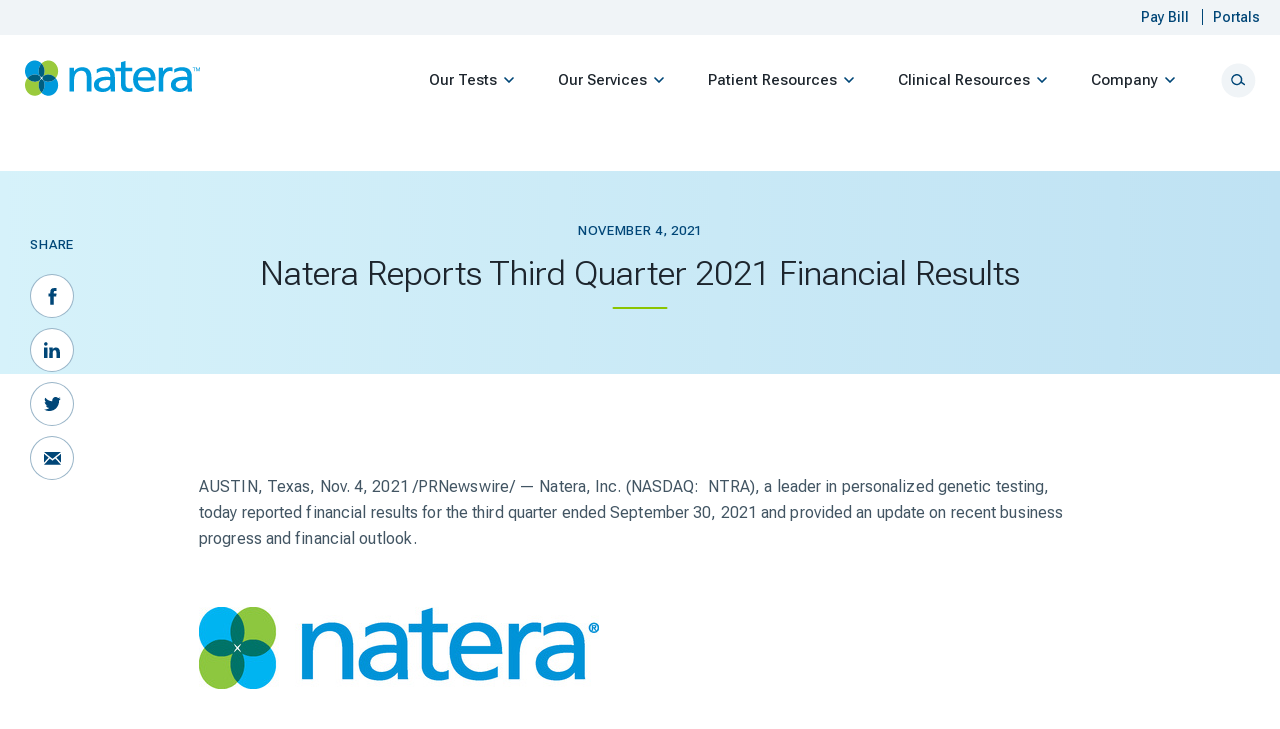

--- FILE ---
content_type: text/html; charset=UTF-8
request_url: https://www.natera.com/company/news/natera-reports-third-quarter-2021-financial-results-2/
body_size: 79418
content:
	<!DOCTYPE html>

<html lang="en-US">


	<head><meta charset="UTF-8" /><script>if(navigator.userAgent.match(/MSIE|Internet Explorer/i)||navigator.userAgent.match(/Trident\/7\..*?rv:11/i)){var href=document.location.href;if(!href.match(/[?&]nowprocket/)){if(href.indexOf("?")==-1){if(href.indexOf("#")==-1){document.location.href=href+"?nowprocket=1"}else{document.location.href=href.replace("#","?nowprocket=1#")}}else{if(href.indexOf("#")==-1){document.location.href=href+"&nowprocket=1"}else{document.location.href=href.replace("#","&nowprocket=1#")}}}}</script><script>(()=>{class RocketLazyLoadScripts{constructor(){this.v="2.0.3",this.userEvents=["keydown","keyup","mousedown","mouseup","mousemove","mouseover","mouseenter","mouseout","mouseleave","touchmove","touchstart","touchend","touchcancel","wheel","click","dblclick","input","visibilitychange"],this.attributeEvents=["onblur","onclick","oncontextmenu","ondblclick","onfocus","onmousedown","onmouseenter","onmouseleave","onmousemove","onmouseout","onmouseover","onmouseup","onmousewheel","onscroll","onsubmit"]}async t(){this.i(),this.o(),/iP(ad|hone)/.test(navigator.userAgent)&&this.h(),this.u(),this.l(this),this.m(),this.k(this),this.p(this),this._(),await Promise.all([this.R(),this.L()]),this.lastBreath=Date.now(),this.S(this),this.P(),this.D(),this.O(),this.M(),await this.C(this.delayedScripts.normal),await this.C(this.delayedScripts.defer),await this.C(this.delayedScripts.async),this.F("domReady"),await this.T(),await this.j(),await this.I(),this.F("windowLoad"),await this.A(),window.dispatchEvent(new Event("rocket-allScriptsLoaded")),this.everythingLoaded=!0,this.lastTouchEnd&&await new Promise((t=>setTimeout(t,500-Date.now()+this.lastTouchEnd))),this.H(),this.F("all"),this.U(),this.W()}i(){this.CSPIssue=sessionStorage.getItem("rocketCSPIssue"),document.addEventListener("securitypolicyviolation",(t=>{this.CSPIssue||"script-src-elem"!==t.violatedDirective||"data"!==t.blockedURI||(this.CSPIssue=!0,sessionStorage.setItem("rocketCSPIssue",!0))}),{isRocket:!0})}o(){window.addEventListener("pageshow",(t=>{this.persisted=t.persisted,this.realWindowLoadedFired=!0}),{isRocket:!0}),window.addEventListener("pagehide",(()=>{this.onFirstUserAction=null}),{isRocket:!0})}h(){let t;function e(e){t=e}window.addEventListener("touchstart",e,{isRocket:!0}),window.addEventListener("touchend",(function i(o){Math.abs(o.changedTouches[0].pageX-t.changedTouches[0].pageX)<10&&Math.abs(o.changedTouches[0].pageY-t.changedTouches[0].pageY)<10&&o.timeStamp-t.timeStamp<200&&(o.target.dispatchEvent(new PointerEvent("click",{target:o.target,bubbles:!0,cancelable:!0,detail:1})),event.preventDefault(),window.removeEventListener("touchstart",e,{isRocket:!0}),window.removeEventListener("touchend",i,{isRocket:!0}))}),{isRocket:!0})}q(t){this.userActionTriggered||("mousemove"!==t.type||this.firstMousemoveIgnored?"keyup"===t.type||"mouseover"===t.type||"mouseout"===t.type||(this.userActionTriggered=!0,this.onFirstUserAction&&this.onFirstUserAction()):this.firstMousemoveIgnored=!0),"click"===t.type&&t.preventDefault(),this.savedUserEvents.length>0&&(t.stopPropagation(),t.stopImmediatePropagation()),"touchstart"===this.lastEvent&&"touchend"===t.type&&(this.lastTouchEnd=Date.now()),"click"===t.type&&(this.lastTouchEnd=0),this.lastEvent=t.type,this.savedUserEvents.push(t)}u(){this.savedUserEvents=[],this.userEventHandler=this.q.bind(this),this.userEvents.forEach((t=>window.addEventListener(t,this.userEventHandler,{passive:!1,isRocket:!0})))}U(){this.userEvents.forEach((t=>window.removeEventListener(t,this.userEventHandler,{passive:!1,isRocket:!0}))),this.savedUserEvents.forEach((t=>{t.target.dispatchEvent(new window[t.constructor.name](t.type,t))}))}m(){this.eventsMutationObserver=new MutationObserver((t=>{const e="return false";for(const i of t){if("attributes"===i.type){const t=i.target.getAttribute(i.attributeName);t&&t!==e&&(i.target.setAttribute("data-rocket-"+i.attributeName,t),i.target["rocket"+i.attributeName]=new Function("event",t),i.target.setAttribute(i.attributeName,e))}"childList"===i.type&&i.addedNodes.forEach((t=>{if(t.nodeType===Node.ELEMENT_NODE)for(const i of t.attributes)this.attributeEvents.includes(i.name)&&i.value&&""!==i.value&&(t.setAttribute("data-rocket-"+i.name,i.value),t["rocket"+i.name]=new Function("event",i.value),t.setAttribute(i.name,e))}))}})),this.eventsMutationObserver.observe(document,{subtree:!0,childList:!0,attributeFilter:this.attributeEvents})}H(){this.eventsMutationObserver.disconnect(),this.attributeEvents.forEach((t=>{document.querySelectorAll("[data-rocket-"+t+"]").forEach((e=>{e.setAttribute(t,e.getAttribute("data-rocket-"+t)),e.removeAttribute("data-rocket-"+t)}))}))}k(t){Object.defineProperty(HTMLElement.prototype,"onclick",{get(){return this.rocketonclick||null},set(e){this.rocketonclick=e,this.setAttribute(t.everythingLoaded?"onclick":"data-rocket-onclick","this.rocketonclick(event)")}})}S(t){function e(e,i){let o=e[i];e[i]=null,Object.defineProperty(e,i,{get:()=>o,set(s){t.everythingLoaded?o=s:e["rocket"+i]=o=s}})}e(document,"onreadystatechange"),e(window,"onload"),e(window,"onpageshow");try{Object.defineProperty(document,"readyState",{get:()=>t.rocketReadyState,set(e){t.rocketReadyState=e},configurable:!0}),document.readyState="loading"}catch(t){console.log("WPRocket DJE readyState conflict, bypassing")}}l(t){this.originalAddEventListener=EventTarget.prototype.addEventListener,this.originalRemoveEventListener=EventTarget.prototype.removeEventListener,this.savedEventListeners=[],EventTarget.prototype.addEventListener=function(e,i,o){o&&o.isRocket||!t.B(e,this)&&!t.userEvents.includes(e)||t.B(e,this)&&!t.userActionTriggered||e.startsWith("rocket-")||t.everythingLoaded?t.originalAddEventListener.call(this,e,i,o):t.savedEventListeners.push({target:this,remove:!1,type:e,func:i,options:o})},EventTarget.prototype.removeEventListener=function(e,i,o){o&&o.isRocket||!t.B(e,this)&&!t.userEvents.includes(e)||t.B(e,this)&&!t.userActionTriggered||e.startsWith("rocket-")||t.everythingLoaded?t.originalRemoveEventListener.call(this,e,i,o):t.savedEventListeners.push({target:this,remove:!0,type:e,func:i,options:o})}}F(t){"all"===t&&(EventTarget.prototype.addEventListener=this.originalAddEventListener,EventTarget.prototype.removeEventListener=this.originalRemoveEventListener),this.savedEventListeners=this.savedEventListeners.filter((e=>{let i=e.type,o=e.target||window;return"domReady"===t&&"DOMContentLoaded"!==i&&"readystatechange"!==i||("windowLoad"===t&&"load"!==i&&"readystatechange"!==i&&"pageshow"!==i||(this.B(i,o)&&(i="rocket-"+i),e.remove?o.removeEventListener(i,e.func,e.options):o.addEventListener(i,e.func,e.options),!1))}))}p(t){let e;function i(e){return t.everythingLoaded?e:e.split(" ").map((t=>"load"===t||t.startsWith("load.")?"rocket-jquery-load":t)).join(" ")}function o(o){function s(e){const s=o.fn[e];o.fn[e]=o.fn.init.prototype[e]=function(){return this[0]===window&&t.userActionTriggered&&("string"==typeof arguments[0]||arguments[0]instanceof String?arguments[0]=i(arguments[0]):"object"==typeof arguments[0]&&Object.keys(arguments[0]).forEach((t=>{const e=arguments[0][t];delete arguments[0][t],arguments[0][i(t)]=e}))),s.apply(this,arguments),this}}if(o&&o.fn&&!t.allJQueries.includes(o)){const e={DOMContentLoaded:[],"rocket-DOMContentLoaded":[]};for(const t in e)document.addEventListener(t,(()=>{e[t].forEach((t=>t()))}),{isRocket:!0});o.fn.ready=o.fn.init.prototype.ready=function(i){function s(){parseInt(o.fn.jquery)>2?setTimeout((()=>i.bind(document)(o))):i.bind(document)(o)}return t.realDomReadyFired?!t.userActionTriggered||t.fauxDomReadyFired?s():e["rocket-DOMContentLoaded"].push(s):e.DOMContentLoaded.push(s),o([])},s("on"),s("one"),s("off"),t.allJQueries.push(o)}e=o}t.allJQueries=[],o(window.jQuery),Object.defineProperty(window,"jQuery",{get:()=>e,set(t){o(t)}})}P(){const t=new Map;document.write=document.writeln=function(e){const i=document.currentScript,o=document.createRange(),s=i.parentElement;let n=t.get(i);void 0===n&&(n=i.nextSibling,t.set(i,n));const c=document.createDocumentFragment();o.setStart(c,0),c.appendChild(o.createContextualFragment(e)),s.insertBefore(c,n)}}async R(){return new Promise((t=>{this.userActionTriggered?t():this.onFirstUserAction=t}))}async L(){return new Promise((t=>{document.addEventListener("DOMContentLoaded",(()=>{this.realDomReadyFired=!0,t()}),{isRocket:!0})}))}async I(){return this.realWindowLoadedFired?Promise.resolve():new Promise((t=>{window.addEventListener("load",t,{isRocket:!0})}))}M(){this.pendingScripts=[];this.scriptsMutationObserver=new MutationObserver((t=>{for(const e of t)e.addedNodes.forEach((t=>{"SCRIPT"!==t.tagName||t.noModule||t.isWPRocket||this.pendingScripts.push({script:t,promise:new Promise((e=>{const i=()=>{const i=this.pendingScripts.findIndex((e=>e.script===t));i>=0&&this.pendingScripts.splice(i,1),e()};t.addEventListener("load",i,{isRocket:!0}),t.addEventListener("error",i,{isRocket:!0}),setTimeout(i,1e3)}))})}))})),this.scriptsMutationObserver.observe(document,{childList:!0,subtree:!0})}async j(){await this.J(),this.pendingScripts.length?(await this.pendingScripts[0].promise,await this.j()):this.scriptsMutationObserver.disconnect()}D(){this.delayedScripts={normal:[],async:[],defer:[]},document.querySelectorAll("script[type$=rocketlazyloadscript]").forEach((t=>{t.hasAttribute("data-rocket-src")?t.hasAttribute("async")&&!1!==t.async?this.delayedScripts.async.push(t):t.hasAttribute("defer")&&!1!==t.defer||"module"===t.getAttribute("data-rocket-type")?this.delayedScripts.defer.push(t):this.delayedScripts.normal.push(t):this.delayedScripts.normal.push(t)}))}async _(){await this.L();let t=[];document.querySelectorAll("script[type$=rocketlazyloadscript][data-rocket-src]").forEach((e=>{let i=e.getAttribute("data-rocket-src");if(i&&!i.startsWith("data:")){i.startsWith("//")&&(i=location.protocol+i);try{const o=new URL(i).origin;o!==location.origin&&t.push({src:o,crossOrigin:e.crossOrigin||"module"===e.getAttribute("data-rocket-type")})}catch(t){}}})),t=[...new Map(t.map((t=>[JSON.stringify(t),t]))).values()],this.N(t,"preconnect")}async $(t){if(await this.G(),!0!==t.noModule||!("noModule"in HTMLScriptElement.prototype))return new Promise((e=>{let i;function o(){(i||t).setAttribute("data-rocket-status","executed"),e()}try{if(navigator.userAgent.includes("Firefox/")||""===navigator.vendor||this.CSPIssue)i=document.createElement("script"),[...t.attributes].forEach((t=>{let e=t.nodeName;"type"!==e&&("data-rocket-type"===e&&(e="type"),"data-rocket-src"===e&&(e="src"),i.setAttribute(e,t.nodeValue))})),t.text&&(i.text=t.text),t.nonce&&(i.nonce=t.nonce),i.hasAttribute("src")?(i.addEventListener("load",o,{isRocket:!0}),i.addEventListener("error",(()=>{i.setAttribute("data-rocket-status","failed-network"),e()}),{isRocket:!0}),setTimeout((()=>{i.isConnected||e()}),1)):(i.text=t.text,o()),i.isWPRocket=!0,t.parentNode.replaceChild(i,t);else{const i=t.getAttribute("data-rocket-type"),s=t.getAttribute("data-rocket-src");i?(t.type=i,t.removeAttribute("data-rocket-type")):t.removeAttribute("type"),t.addEventListener("load",o,{isRocket:!0}),t.addEventListener("error",(i=>{this.CSPIssue&&i.target.src.startsWith("data:")?(console.log("WPRocket: CSP fallback activated"),t.removeAttribute("src"),this.$(t).then(e)):(t.setAttribute("data-rocket-status","failed-network"),e())}),{isRocket:!0}),s?(t.fetchPriority="high",t.removeAttribute("data-rocket-src"),t.src=s):t.src="data:text/javascript;base64,"+window.btoa(unescape(encodeURIComponent(t.text)))}}catch(i){t.setAttribute("data-rocket-status","failed-transform"),e()}}));t.setAttribute("data-rocket-status","skipped")}async C(t){const e=t.shift();return e?(e.isConnected&&await this.$(e),this.C(t)):Promise.resolve()}O(){this.N([...this.delayedScripts.normal,...this.delayedScripts.defer,...this.delayedScripts.async],"preload")}N(t,e){this.trash=this.trash||[];let i=!0;var o=document.createDocumentFragment();t.forEach((t=>{const s=t.getAttribute&&t.getAttribute("data-rocket-src")||t.src;if(s&&!s.startsWith("data:")){const n=document.createElement("link");n.href=s,n.rel=e,"preconnect"!==e&&(n.as="script",n.fetchPriority=i?"high":"low"),t.getAttribute&&"module"===t.getAttribute("data-rocket-type")&&(n.crossOrigin=!0),t.crossOrigin&&(n.crossOrigin=t.crossOrigin),t.integrity&&(n.integrity=t.integrity),t.nonce&&(n.nonce=t.nonce),o.appendChild(n),this.trash.push(n),i=!1}})),document.head.appendChild(o)}W(){this.trash.forEach((t=>t.remove()))}async T(){try{document.readyState="interactive"}catch(t){}this.fauxDomReadyFired=!0;try{await this.G(),document.dispatchEvent(new Event("rocket-readystatechange")),await this.G(),document.rocketonreadystatechange&&document.rocketonreadystatechange(),await this.G(),document.dispatchEvent(new Event("rocket-DOMContentLoaded")),await this.G(),window.dispatchEvent(new Event("rocket-DOMContentLoaded"))}catch(t){console.error(t)}}async A(){try{document.readyState="complete"}catch(t){}try{await this.G(),document.dispatchEvent(new Event("rocket-readystatechange")),await this.G(),document.rocketonreadystatechange&&document.rocketonreadystatechange(),await this.G(),window.dispatchEvent(new Event("rocket-load")),await this.G(),window.rocketonload&&window.rocketonload(),await this.G(),this.allJQueries.forEach((t=>t(window).trigger("rocket-jquery-load"))),await this.G();const t=new Event("rocket-pageshow");t.persisted=this.persisted,window.dispatchEvent(t),await this.G(),window.rocketonpageshow&&window.rocketonpageshow({persisted:this.persisted})}catch(t){console.error(t)}}async G(){Date.now()-this.lastBreath>45&&(await this.J(),this.lastBreath=Date.now())}async J(){return document.hidden?new Promise((t=>setTimeout(t))):new Promise((t=>requestAnimationFrame(t)))}B(t,e){return e===document&&"readystatechange"===t||(e===document&&"DOMContentLoaded"===t||(e===window&&"DOMContentLoaded"===t||(e===window&&"load"===t||e===window&&"pageshow"===t)))}static run(){(new RocketLazyLoadScripts).t()}}RocketLazyLoadScripts.run()})();</script>
		
		<meta name="viewport" content="width=device-width, initial-scale=1.0, maximum-scale=5.0, user-scalable=1" />
		<!-- Ours Privacy CMP --><script src="https://ours.natera.com/cmp-init?token=tpmhqwj2b9dg82bqbfjwx18y"></script><meta http-equiv="X-UA-Compatible" content="IE=edge">


		<script type="rocketlazyloadscript" data-rocket-type="text/javascript">
		document.documentElement.classList.add('js');
		</script>


		<link rel="preconnect" href="https://fonts.googleapis.com"></link>
		<link rel="preconnect" href="https://fonts.gstatic.com" crossorigin></link>

		<meta name='robots' content='index, follow, max-image-preview:large, max-snippet:-1, max-video-preview:-1' />

	<!-- This site is optimized with the Yoast SEO Premium plugin v25.5 (Yoast SEO v25.6) - https://yoast.com/wordpress/plugins/seo/ -->
	<title>Natera Reports Third Quarter 2021 Financial Results | Natera</title>
<link crossorigin data-rocket-preconnect href="https://img04.en25.com" rel="preconnect">
<link crossorigin data-rocket-preconnect href="https://tag.demandbase.com" rel="preconnect">
<link crossorigin data-rocket-preconnect href="https://ours.natera.com" rel="preconnect">
<link crossorigin data-rocket-preconnect href="https://www.googletagmanager.com" rel="preconnect">
<link crossorigin data-rocket-preconnect href="https://s.company-target.com" rel="preconnect"><link rel="preload" data-rocket-preload as="image" href="https://www.natera.com/wp-content/themes/natera/assets/icons/bullet.svg" fetchpriority="high">
	<link rel="canonical" href="https://www.natera.com/company/news/natera-reports-third-quarter-2021-financial-results-2/" />
	<meta property="og:locale" content="en_US" />
	<meta property="og:type" content="article" />
	<meta property="og:title" content="Natera Reports Third Quarter 2021 Financial Results" />
	<meta property="og:description" content="Natera, Inc. (NASDAQ: NTRA), a leader in personalized genetic testing, today reported financial results for the third quarter ended September 30, 2021 and provided an update on recent business..." />
	<meta property="og:url" content="https://www.natera.com/company/news/natera-reports-third-quarter-2021-financial-results-2/" />
	<meta property="og:site_name" content="Natera" />
	<meta property="article:publisher" content="https://www.facebook.com/NateraGenetics" />
	<meta property="article:modified_time" content="2023-05-09T14:21:58+00:00" />
	<meta property="og:image" content="https://mma.prnewswire.com/media/286881/Natera_Inc___Logo.jpg" />
	<meta name="twitter:card" content="summary_large_image" />
	<meta name="twitter:site" content="@nateragenetics" />
	<meta name="twitter:label1" content="Est. reading time" />
	<meta name="twitter:data1" content="11 minutes" />
	<script type="application/ld+json" class="yoast-schema-graph">{"@context":"https://schema.org","@graph":[{"@type":"WebPage","@id":"https://www.natera.com/company/news/natera-reports-third-quarter-2021-financial-results-2/","url":"https://www.natera.com/company/news/natera-reports-third-quarter-2021-financial-results-2/","name":"Natera Reports Third Quarter 2021 Financial Results | Natera","isPartOf":{"@id":"https://www.natera.com/#website"},"primaryImageOfPage":{"@id":"https://www.natera.com/company/news/natera-reports-third-quarter-2021-financial-results-2/#primaryimage"},"image":{"@id":"https://www.natera.com/company/news/natera-reports-third-quarter-2021-financial-results-2/#primaryimage"},"thumbnailUrl":"https://mma.prnewswire.com/media/286881/Natera_Inc___Logo.jpg","datePublished":"2021-11-04T20:05:00+00:00","dateModified":"2023-05-09T14:21:58+00:00","breadcrumb":{"@id":"https://www.natera.com/company/news/natera-reports-third-quarter-2021-financial-results-2/#breadcrumb"},"inLanguage":"en-US","potentialAction":[{"@type":"ReadAction","target":["https://www.natera.com/company/news/natera-reports-third-quarter-2021-financial-results-2/"]}]},{"@type":"ImageObject","inLanguage":"en-US","@id":"https://www.natera.com/company/news/natera-reports-third-quarter-2021-financial-results-2/#primaryimage","url":"https://mma.prnewswire.com/media/286881/Natera_Inc___Logo.jpg","contentUrl":"https://mma.prnewswire.com/media/286881/Natera_Inc___Logo.jpg"},{"@type":"BreadcrumbList","@id":"https://www.natera.com/company/news/natera-reports-third-quarter-2021-financial-results-2/#breadcrumb","itemListElement":[{"@type":"ListItem","position":1,"name":"Home","item":"http://www.natera.com/"},{"@type":"ListItem","position":2,"name":"Natera Reports Third Quarter 2021 Financial Results"}]},{"@type":"WebSite","@id":"https://www.natera.com/#website","url":"https://www.natera.com/","name":"Natera","description":"Revolutionizing the standard of care with next-generation, cell-free DNA testing.","publisher":{"@id":"https://www.natera.com/#organization"},"potentialAction":[{"@type":"SearchAction","target":{"@type":"EntryPoint","urlTemplate":"https://www.natera.com/?s={search_term_string}"},"query-input":{"@type":"PropertyValueSpecification","valueRequired":true,"valueName":"search_term_string"}}],"inLanguage":"en-US"},{"@type":"Organization","@id":"https://www.natera.com/#organization","name":"Natera","url":"https://www.natera.com/","logo":{"@type":"ImageObject","inLanguage":"en-US","@id":"https://www.natera.com/#/schema/logo/image/","url":"http://www.natera.com/wp-content/uploads/2020/10/logo.svg","contentUrl":"http://www.natera.com/wp-content/uploads/2020/10/logo.svg","width":"1024","height":"1024","caption":"Natera"},"image":{"@id":"https://www.natera.com/#/schema/logo/image/"},"sameAs":["https://www.facebook.com/NateraGenetics","https://x.com/nateragenetics"]}]}</script>
	<!-- / Yoast SEO Premium plugin. -->


<link rel='dns-prefetch' href='//static.addtoany.com' />
<!-- Google Tag Manager -->
<script>(function(w,d,s,l,i){w[l]=w[l]||[];w[l].push({'gtm.start':
new Date().getTime(),event:'gtm.js'});var f=d.getElementsByTagName(s)[0],
j=d.createElement(s),dl=l!='dataLayer'?'&l='+l:'';j.async=true;j.src=
'https://www.googletagmanager.com/gtm.js?id='+i+dl;f.parentNode.insertBefore(j,f);
})(window,document,'script','dataLayer','GTM-M4B6NS4');</script>
<!-- End Google Tag Manager --><meta content="Natera v.2.84.1" name="generator"/><link rel='stylesheet' id='wp-block-library-css' href='https://www.natera.com/wp-includes/css/dist/block-library/style.min.css?ver=6.8.3' type='text/css' media='all' />
<style id='wp-block-library-theme-inline-css' type='text/css'>
.wp-block-audio :where(figcaption){color:#555;font-size:13px;text-align:center}.is-dark-theme .wp-block-audio :where(figcaption){color:#ffffffa6}.wp-block-audio{margin:0 0 1em}.wp-block-code{border:1px solid #ccc;border-radius:4px;font-family:Menlo,Consolas,monaco,monospace;padding:.8em 1em}.wp-block-embed :where(figcaption){color:#555;font-size:13px;text-align:center}.is-dark-theme .wp-block-embed :where(figcaption){color:#ffffffa6}.wp-block-embed{margin:0 0 1em}.blocks-gallery-caption{color:#555;font-size:13px;text-align:center}.is-dark-theme .blocks-gallery-caption{color:#ffffffa6}:root :where(.wp-block-image figcaption){color:#555;font-size:13px;text-align:center}.is-dark-theme :root :where(.wp-block-image figcaption){color:#ffffffa6}.wp-block-image{margin:0 0 1em}.wp-block-pullquote{border-bottom:4px solid;border-top:4px solid;color:currentColor;margin-bottom:1.75em}.wp-block-pullquote cite,.wp-block-pullquote footer,.wp-block-pullquote__citation{color:currentColor;font-size:.8125em;font-style:normal;text-transform:uppercase}.wp-block-quote{border-left:.25em solid;margin:0 0 1.75em;padding-left:1em}.wp-block-quote cite,.wp-block-quote footer{color:currentColor;font-size:.8125em;font-style:normal;position:relative}.wp-block-quote:where(.has-text-align-right){border-left:none;border-right:.25em solid;padding-left:0;padding-right:1em}.wp-block-quote:where(.has-text-align-center){border:none;padding-left:0}.wp-block-quote.is-large,.wp-block-quote.is-style-large,.wp-block-quote:where(.is-style-plain){border:none}.wp-block-search .wp-block-search__label{font-weight:700}.wp-block-search__button{border:1px solid #ccc;padding:.375em .625em}:where(.wp-block-group.has-background){padding:1.25em 2.375em}.wp-block-separator.has-css-opacity{opacity:.4}.wp-block-separator{border:none;border-bottom:2px solid;margin-left:auto;margin-right:auto}.wp-block-separator.has-alpha-channel-opacity{opacity:1}.wp-block-separator:not(.is-style-wide):not(.is-style-dots){width:100px}.wp-block-separator.has-background:not(.is-style-dots){border-bottom:none;height:1px}.wp-block-separator.has-background:not(.is-style-wide):not(.is-style-dots){height:2px}.wp-block-table{margin:0 0 1em}.wp-block-table td,.wp-block-table th{word-break:normal}.wp-block-table :where(figcaption){color:#555;font-size:13px;text-align:center}.is-dark-theme .wp-block-table :where(figcaption){color:#ffffffa6}.wp-block-video :where(figcaption){color:#555;font-size:13px;text-align:center}.is-dark-theme .wp-block-video :where(figcaption){color:#ffffffa6}.wp-block-video{margin:0 0 1em}:root :where(.wp-block-template-part.has-background){margin-bottom:0;margin-top:0;padding:1.25em 2.375em}
</style>
<style id='global-styles-inline-css' type='text/css'>
:root{--wp--preset--aspect-ratio--square: 1;--wp--preset--aspect-ratio--4-3: 4/3;--wp--preset--aspect-ratio--3-4: 3/4;--wp--preset--aspect-ratio--3-2: 3/2;--wp--preset--aspect-ratio--2-3: 2/3;--wp--preset--aspect-ratio--16-9: 16/9;--wp--preset--aspect-ratio--9-16: 9/16;--wp--preset--color--black: #000000;--wp--preset--color--cyan-bluish-gray: #abb8c3;--wp--preset--color--white: #ffffff;--wp--preset--color--pale-pink: #f78da7;--wp--preset--color--vivid-red: #cf2e2e;--wp--preset--color--luminous-vivid-orange: #ff6900;--wp--preset--color--luminous-vivid-amber: #fcb900;--wp--preset--color--light-green-cyan: #7bdcb5;--wp--preset--color--vivid-green-cyan: #00d084;--wp--preset--color--pale-cyan-blue: #8ed1fc;--wp--preset--color--vivid-cyan-blue: #0693e3;--wp--preset--color--vivid-purple: #9b51e0;--wp--preset--gradient--vivid-cyan-blue-to-vivid-purple: linear-gradient(135deg,rgba(6,147,227,1) 0%,rgb(155,81,224) 100%);--wp--preset--gradient--light-green-cyan-to-vivid-green-cyan: linear-gradient(135deg,rgb(122,220,180) 0%,rgb(0,208,130) 100%);--wp--preset--gradient--luminous-vivid-amber-to-luminous-vivid-orange: linear-gradient(135deg,rgba(252,185,0,1) 0%,rgba(255,105,0,1) 100%);--wp--preset--gradient--luminous-vivid-orange-to-vivid-red: linear-gradient(135deg,rgba(255,105,0,1) 0%,rgb(207,46,46) 100%);--wp--preset--gradient--very-light-gray-to-cyan-bluish-gray: linear-gradient(135deg,rgb(238,238,238) 0%,rgb(169,184,195) 100%);--wp--preset--gradient--cool-to-warm-spectrum: linear-gradient(135deg,rgb(74,234,220) 0%,rgb(151,120,209) 20%,rgb(207,42,186) 40%,rgb(238,44,130) 60%,rgb(251,105,98) 80%,rgb(254,248,76) 100%);--wp--preset--gradient--blush-light-purple: linear-gradient(135deg,rgb(255,206,236) 0%,rgb(152,150,240) 100%);--wp--preset--gradient--blush-bordeaux: linear-gradient(135deg,rgb(254,205,165) 0%,rgb(254,45,45) 50%,rgb(107,0,62) 100%);--wp--preset--gradient--luminous-dusk: linear-gradient(135deg,rgb(255,203,112) 0%,rgb(199,81,192) 50%,rgb(65,88,208) 100%);--wp--preset--gradient--pale-ocean: linear-gradient(135deg,rgb(255,245,203) 0%,rgb(182,227,212) 50%,rgb(51,167,181) 100%);--wp--preset--gradient--electric-grass: linear-gradient(135deg,rgb(202,248,128) 0%,rgb(113,206,126) 100%);--wp--preset--gradient--midnight: linear-gradient(135deg,rgb(2,3,129) 0%,rgb(40,116,252) 100%);--wp--preset--font-size--small: 13px;--wp--preset--font-size--medium: 20px;--wp--preset--font-size--large: 36px;--wp--preset--font-size--x-large: 42px;--wp--preset--spacing--20: 0.44rem;--wp--preset--spacing--30: 0.67rem;--wp--preset--spacing--40: 1rem;--wp--preset--spacing--50: 1.5rem;--wp--preset--spacing--60: 2.25rem;--wp--preset--spacing--70: 3.38rem;--wp--preset--spacing--80: 5.06rem;--wp--preset--shadow--natural: 6px 6px 9px rgba(0, 0, 0, 0.2);--wp--preset--shadow--deep: 12px 12px 50px rgba(0, 0, 0, 0.4);--wp--preset--shadow--sharp: 6px 6px 0px rgba(0, 0, 0, 0.2);--wp--preset--shadow--outlined: 6px 6px 0px -3px rgba(255, 255, 255, 1), 6px 6px rgba(0, 0, 0, 1);--wp--preset--shadow--crisp: 6px 6px 0px rgba(0, 0, 0, 1);}:root { --wp--style--global--content-size: 823px;--wp--style--global--wide-size: 1080px; }:where(body) { margin: 0; }.wp-site-blocks > .alignleft { float: left; margin-right: 2em; }.wp-site-blocks > .alignright { float: right; margin-left: 2em; }.wp-site-blocks > .aligncenter { justify-content: center; margin-left: auto; margin-right: auto; }:where(.is-layout-flex){gap: 0.5em;}:where(.is-layout-grid){gap: 0.5em;}.is-layout-flow > .alignleft{float: left;margin-inline-start: 0;margin-inline-end: 2em;}.is-layout-flow > .alignright{float: right;margin-inline-start: 2em;margin-inline-end: 0;}.is-layout-flow > .aligncenter{margin-left: auto !important;margin-right: auto !important;}.is-layout-constrained > .alignleft{float: left;margin-inline-start: 0;margin-inline-end: 2em;}.is-layout-constrained > .alignright{float: right;margin-inline-start: 2em;margin-inline-end: 0;}.is-layout-constrained > .aligncenter{margin-left: auto !important;margin-right: auto !important;}.is-layout-constrained > :where(:not(.alignleft):not(.alignright):not(.alignfull)){max-width: var(--wp--style--global--content-size);margin-left: auto !important;margin-right: auto !important;}.is-layout-constrained > .alignwide{max-width: var(--wp--style--global--wide-size);}body .is-layout-flex{display: flex;}.is-layout-flex{flex-wrap: wrap;align-items: center;}.is-layout-flex > :is(*, div){margin: 0;}body .is-layout-grid{display: grid;}.is-layout-grid > :is(*, div){margin: 0;}body{padding-top: 0px;padding-right: 0px;padding-bottom: 0px;padding-left: 0px;}:root :where(.wp-element-button, .wp-block-button__link){background-color: #32373c;border-width: 0;color: #fff;font-family: inherit;font-size: inherit;line-height: inherit;padding: calc(0.667em + 2px) calc(1.333em + 2px);text-decoration: none;}.has-black-color{color: var(--wp--preset--color--black) !important;}.has-cyan-bluish-gray-color{color: var(--wp--preset--color--cyan-bluish-gray) !important;}.has-white-color{color: var(--wp--preset--color--white) !important;}.has-pale-pink-color{color: var(--wp--preset--color--pale-pink) !important;}.has-vivid-red-color{color: var(--wp--preset--color--vivid-red) !important;}.has-luminous-vivid-orange-color{color: var(--wp--preset--color--luminous-vivid-orange) !important;}.has-luminous-vivid-amber-color{color: var(--wp--preset--color--luminous-vivid-amber) !important;}.has-light-green-cyan-color{color: var(--wp--preset--color--light-green-cyan) !important;}.has-vivid-green-cyan-color{color: var(--wp--preset--color--vivid-green-cyan) !important;}.has-pale-cyan-blue-color{color: var(--wp--preset--color--pale-cyan-blue) !important;}.has-vivid-cyan-blue-color{color: var(--wp--preset--color--vivid-cyan-blue) !important;}.has-vivid-purple-color{color: var(--wp--preset--color--vivid-purple) !important;}.has-black-background-color{background-color: var(--wp--preset--color--black) !important;}.has-cyan-bluish-gray-background-color{background-color: var(--wp--preset--color--cyan-bluish-gray) !important;}.has-white-background-color{background-color: var(--wp--preset--color--white) !important;}.has-pale-pink-background-color{background-color: var(--wp--preset--color--pale-pink) !important;}.has-vivid-red-background-color{background-color: var(--wp--preset--color--vivid-red) !important;}.has-luminous-vivid-orange-background-color{background-color: var(--wp--preset--color--luminous-vivid-orange) !important;}.has-luminous-vivid-amber-background-color{background-color: var(--wp--preset--color--luminous-vivid-amber) !important;}.has-light-green-cyan-background-color{background-color: var(--wp--preset--color--light-green-cyan) !important;}.has-vivid-green-cyan-background-color{background-color: var(--wp--preset--color--vivid-green-cyan) !important;}.has-pale-cyan-blue-background-color{background-color: var(--wp--preset--color--pale-cyan-blue) !important;}.has-vivid-cyan-blue-background-color{background-color: var(--wp--preset--color--vivid-cyan-blue) !important;}.has-vivid-purple-background-color{background-color: var(--wp--preset--color--vivid-purple) !important;}.has-black-border-color{border-color: var(--wp--preset--color--black) !important;}.has-cyan-bluish-gray-border-color{border-color: var(--wp--preset--color--cyan-bluish-gray) !important;}.has-white-border-color{border-color: var(--wp--preset--color--white) !important;}.has-pale-pink-border-color{border-color: var(--wp--preset--color--pale-pink) !important;}.has-vivid-red-border-color{border-color: var(--wp--preset--color--vivid-red) !important;}.has-luminous-vivid-orange-border-color{border-color: var(--wp--preset--color--luminous-vivid-orange) !important;}.has-luminous-vivid-amber-border-color{border-color: var(--wp--preset--color--luminous-vivid-amber) !important;}.has-light-green-cyan-border-color{border-color: var(--wp--preset--color--light-green-cyan) !important;}.has-vivid-green-cyan-border-color{border-color: var(--wp--preset--color--vivid-green-cyan) !important;}.has-pale-cyan-blue-border-color{border-color: var(--wp--preset--color--pale-cyan-blue) !important;}.has-vivid-cyan-blue-border-color{border-color: var(--wp--preset--color--vivid-cyan-blue) !important;}.has-vivid-purple-border-color{border-color: var(--wp--preset--color--vivid-purple) !important;}.has-vivid-cyan-blue-to-vivid-purple-gradient-background{background: var(--wp--preset--gradient--vivid-cyan-blue-to-vivid-purple) !important;}.has-light-green-cyan-to-vivid-green-cyan-gradient-background{background: var(--wp--preset--gradient--light-green-cyan-to-vivid-green-cyan) !important;}.has-luminous-vivid-amber-to-luminous-vivid-orange-gradient-background{background: var(--wp--preset--gradient--luminous-vivid-amber-to-luminous-vivid-orange) !important;}.has-luminous-vivid-orange-to-vivid-red-gradient-background{background: var(--wp--preset--gradient--luminous-vivid-orange-to-vivid-red) !important;}.has-very-light-gray-to-cyan-bluish-gray-gradient-background{background: var(--wp--preset--gradient--very-light-gray-to-cyan-bluish-gray) !important;}.has-cool-to-warm-spectrum-gradient-background{background: var(--wp--preset--gradient--cool-to-warm-spectrum) !important;}.has-blush-light-purple-gradient-background{background: var(--wp--preset--gradient--blush-light-purple) !important;}.has-blush-bordeaux-gradient-background{background: var(--wp--preset--gradient--blush-bordeaux) !important;}.has-luminous-dusk-gradient-background{background: var(--wp--preset--gradient--luminous-dusk) !important;}.has-pale-ocean-gradient-background{background: var(--wp--preset--gradient--pale-ocean) !important;}.has-electric-grass-gradient-background{background: var(--wp--preset--gradient--electric-grass) !important;}.has-midnight-gradient-background{background: var(--wp--preset--gradient--midnight) !important;}.has-small-font-size{font-size: var(--wp--preset--font-size--small) !important;}.has-medium-font-size{font-size: var(--wp--preset--font-size--medium) !important;}.has-large-font-size{font-size: var(--wp--preset--font-size--large) !important;}.has-x-large-font-size{font-size: var(--wp--preset--font-size--x-large) !important;}
:where(.wp-block-post-template.is-layout-flex){gap: 1.25em;}:where(.wp-block-post-template.is-layout-grid){gap: 1.25em;}
:where(.wp-block-columns.is-layout-flex){gap: 2em;}:where(.wp-block-columns.is-layout-grid){gap: 2em;}
:root :where(.wp-block-pullquote){font-size: 1.5em;line-height: 1.6;}
</style>
<link rel='stylesheet' id='select2-css-css' href='https://www.natera.com/wp-content/themes/Divi/../natera/libs/select2/css/select2.min.css?ver=2.84.1' type='text/css' media='all' />
<style id='divi-style-parent-inline-inline-css' type='text/css'>
/*!
Theme Name: Divi
Theme URI: http://www.elegantthemes.com/gallery/divi/
Version: 4.27.4
Description: Smart. Flexible. Beautiful. Divi is the most powerful theme in our collection.
Author: Elegant Themes
Author URI: http://www.elegantthemes.com
License: GNU General Public License v2
License URI: http://www.gnu.org/licenses/gpl-2.0.html
*/

a,abbr,acronym,address,applet,b,big,blockquote,body,center,cite,code,dd,del,dfn,div,dl,dt,em,fieldset,font,form,h1,h2,h3,h4,h5,h6,html,i,iframe,img,ins,kbd,label,legend,li,object,ol,p,pre,q,s,samp,small,span,strike,strong,sub,sup,tt,u,ul,var{margin:0;padding:0;border:0;outline:0;font-size:100%;-ms-text-size-adjust:100%;-webkit-text-size-adjust:100%;vertical-align:baseline;background:transparent}body{line-height:1}ol,ul{list-style:none}blockquote,q{quotes:none}blockquote:after,blockquote:before,q:after,q:before{content:"";content:none}blockquote{margin:20px 0 30px;border-left:5px solid;padding-left:20px}:focus{outline:0}del{text-decoration:line-through}pre{overflow:auto;padding:10px}figure{margin:0}table{border-collapse:collapse;border-spacing:0}article,aside,footer,header,hgroup,nav,section{display:block}body{font-family:Open Sans,Arial,sans-serif;font-size:14px;color:#666;background-color:#fff;line-height:1.7em;font-weight:500;-webkit-font-smoothing:antialiased;-moz-osx-font-smoothing:grayscale}body.page-template-page-template-blank-php #page-container{padding-top:0!important}body.et_cover_background{background-size:cover!important;background-position:top!important;background-repeat:no-repeat!important;background-attachment:fixed}a{color:#2ea3f2}a,a:hover{text-decoration:none}p{padding-bottom:1em}p:not(.has-background):last-of-type{padding-bottom:0}p.et_normal_padding{padding-bottom:1em}strong{font-weight:700}cite,em,i{font-style:italic}code,pre{font-family:Courier New,monospace;margin-bottom:10px}ins{text-decoration:none}sub,sup{height:0;line-height:1;position:relative;vertical-align:baseline}sup{bottom:.8em}sub{top:.3em}dl{margin:0 0 1.5em}dl dt{font-weight:700}dd{margin-left:1.5em}blockquote p{padding-bottom:0}embed,iframe,object,video{max-width:100%}h1,h2,h3,h4,h5,h6{color:#333;padding-bottom:10px;line-height:1em;font-weight:500}h1 a,h2 a,h3 a,h4 a,h5 a,h6 a{color:inherit}h1{font-size:30px}h2{font-size:26px}h3{font-size:22px}h4{font-size:18px}h5{font-size:16px}h6{font-size:14px}input{-webkit-appearance:none}input[type=checkbox]{-webkit-appearance:checkbox}input[type=radio]{-webkit-appearance:radio}input.text,input.title,input[type=email],input[type=password],input[type=tel],input[type=text],select,textarea{background-color:#fff;border:1px solid #bbb;padding:2px;color:#4e4e4e}input.text:focus,input.title:focus,input[type=text]:focus,select:focus,textarea:focus{border-color:#2d3940;color:#3e3e3e}input.text,input.title,input[type=text],select,textarea{margin:0}textarea{padding:4px}button,input,select,textarea{font-family:inherit}img{max-width:100%;height:auto}.clear{clear:both}br.clear{margin:0;padding:0}.pagination{clear:both}#et_search_icon:hover,.et-social-icon a:hover,.et_password_protected_form .et_submit_button,.form-submit .et_pb_buttontton.alt.disabled,.nav-single a,.posted_in a{color:#2ea3f2}.et-search-form,blockquote{border-color:#2ea3f2}#main-content{background-color:#fff}.container{width:80%;max-width:1080px;margin:auto;position:relative}body:not(.et-tb) #main-content .container,body:not(.et-tb-has-header) #main-content .container{padding-top:58px}.et_full_width_page #main-content .container:before{display:none}.main_title{margin-bottom:20px}.et_password_protected_form .et_submit_button:hover,.form-submit .et_pb_button:hover{background:rgba(0,0,0,.05)}.et_button_icon_visible .et_pb_button{padding-right:2em;padding-left:.7em}.et_button_icon_visible .et_pb_button:after{opacity:1;margin-left:0}.et_button_left .et_pb_button:hover:after{left:.15em}.et_button_left .et_pb_button:after{margin-left:0;left:1em}.et_button_icon_visible.et_button_left .et_pb_button,.et_button_left .et_pb_button:hover,.et_button_left .et_pb_module .et_pb_button:hover{padding-left:2em;padding-right:.7em}.et_button_icon_visible.et_button_left .et_pb_button:after,.et_button_left .et_pb_button:hover:after{left:.15em}.et_password_protected_form .et_submit_button:hover,.form-submit .et_pb_button:hover{padding:.3em 1em}.et_button_no_icon .et_pb_button:after{display:none}.et_button_no_icon.et_button_icon_visible.et_button_left .et_pb_button,.et_button_no_icon.et_button_left .et_pb_button:hover,.et_button_no_icon .et_pb_button,.et_button_no_icon .et_pb_button:hover{padding:.3em 1em!important}.et_button_custom_icon .et_pb_button:after{line-height:1.7em}.et_button_custom_icon.et_button_icon_visible .et_pb_button:after,.et_button_custom_icon .et_pb_button:hover:after{margin-left:.3em}#left-area .post_format-post-format-gallery .wp-block-gallery:first-of-type{padding:0;margin-bottom:-16px}.entry-content table:not(.variations){border:1px solid #eee;margin:0 0 15px;text-align:left;width:100%}.entry-content thead th,.entry-content tr th{color:#555;font-weight:700;padding:9px 24px}.entry-content tr td{border-top:1px solid #eee;padding:6px 24px}#left-area ul,.entry-content ul,.et-l--body ul,.et-l--footer ul,.et-l--header ul{list-style-type:disc;padding:0 0 23px 1em;line-height:26px}#left-area ol,.entry-content ol,.et-l--body ol,.et-l--footer ol,.et-l--header ol{list-style-type:decimal;list-style-position:inside;padding:0 0 23px;line-height:26px}#left-area ul li ul,.entry-content ul li ol{padding:2px 0 2px 20px}#left-area ol li ul,.entry-content ol li ol,.et-l--body ol li ol,.et-l--footer ol li ol,.et-l--header ol li ol{padding:2px 0 2px 35px}#left-area ul.wp-block-gallery{display:-webkit-box;display:-ms-flexbox;display:flex;-ms-flex-wrap:wrap;flex-wrap:wrap;list-style-type:none;padding:0}#left-area ul.products{padding:0!important;line-height:1.7!important;list-style:none!important}.gallery-item a{display:block}.gallery-caption,.gallery-item a{width:90%}#wpadminbar{z-index:100001}#left-area .post-meta{font-size:14px;padding-bottom:15px}#left-area .post-meta a{text-decoration:none;color:#666}#left-area .et_featured_image{padding-bottom:7px}.single .post{padding-bottom:25px}body.single .et_audio_content{margin-bottom:-6px}.nav-single a{text-decoration:none;color:#2ea3f2;font-size:14px;font-weight:400}.nav-previous{float:left}.nav-next{float:right}.et_password_protected_form p input{background-color:#eee;border:none!important;width:100%!important;border-radius:0!important;font-size:14px;color:#999!important;padding:16px!important;-webkit-box-sizing:border-box;box-sizing:border-box}.et_password_protected_form label{display:none}.et_password_protected_form .et_submit_button{font-family:inherit;display:block;float:right;margin:8px auto 0;cursor:pointer}.post-password-required p.nocomments.container{max-width:100%}.post-password-required p.nocomments.container:before{display:none}.aligncenter,div.post .new-post .aligncenter{display:block;margin-left:auto;margin-right:auto}.wp-caption{border:1px solid #ddd;text-align:center;background-color:#f3f3f3;margin-bottom:10px;max-width:96%;padding:8px}.wp-caption.alignleft{margin:0 30px 20px 0}.wp-caption.alignright{margin:0 0 20px 30px}.wp-caption img{margin:0;padding:0;border:0}.wp-caption p.wp-caption-text{font-size:12px;padding:0 4px 5px;margin:0}.alignright{float:right}.alignleft{float:left}img.alignleft{display:inline;float:left;margin-right:15px}img.alignright{display:inline;float:right;margin-left:15px}.page.et_pb_pagebuilder_layout #main-content{background-color:transparent}body #main-content .et_builder_inner_content>h1,body #main-content .et_builder_inner_content>h2,body #main-content .et_builder_inner_content>h3,body #main-content .et_builder_inner_content>h4,body #main-content .et_builder_inner_content>h5,body #main-content .et_builder_inner_content>h6{line-height:1.4em}body #main-content .et_builder_inner_content>p{line-height:1.7em}.wp-block-pullquote{margin:20px 0 30px}.wp-block-pullquote.has-background blockquote{border-left:none}.wp-block-group.has-background{padding:1.5em 1.5em .5em}@media (min-width:981px){#left-area{width:79.125%;padding-bottom:23px}#main-content .container:before{content:"";position:absolute;top:0;height:100%;width:1px;background-color:#e2e2e2}.et_full_width_page #left-area,.et_no_sidebar #left-area{float:none;width:100%!important}.et_full_width_page #left-area{padding-bottom:0}.et_no_sidebar #main-content .container:before{display:none}}@media (max-width:980px){#page-container{padding-top:80px}.et-tb #page-container,.et-tb-has-header #page-container{padding-top:0!important}#left-area,#sidebar{width:100%!important}#main-content .container:before{display:none!important}.et_full_width_page .et_gallery_item:nth-child(4n+1){clear:none}}@media print{#page-container{padding-top:0!important}}#wp-admin-bar-et-use-visual-builder a:before{font-family:ETmodules!important;content:"\e625";font-size:30px!important;width:28px;margin-top:-3px;color:#974df3!important}#wp-admin-bar-et-use-visual-builder:hover a:before{color:#fff!important}#wp-admin-bar-et-use-visual-builder:hover a,#wp-admin-bar-et-use-visual-builder a:hover{transition:background-color .5s ease;-webkit-transition:background-color .5s ease;-moz-transition:background-color .5s ease;background-color:#7e3bd0!important;color:#fff!important}* html .clearfix,:first-child+html .clearfix{zoom:1}.iphone .et_pb_section_video_bg video::-webkit-media-controls-start-playback-button{display:none!important;-webkit-appearance:none}.et_mobile_device .et_pb_section_parallax .et_pb_parallax_css{background-attachment:scroll}.et-social-facebook a.icon:before{content:"\e093"}.et-social-twitter a.icon:before{content:"\e094"}.et-social-google-plus a.icon:before{content:"\e096"}.et-social-instagram a.icon:before{content:"\e09a"}.et-social-rss a.icon:before{content:"\e09e"}.ai1ec-single-event:after{content:" ";display:table;clear:both}.evcal_event_details .evcal_evdata_cell .eventon_details_shading_bot.eventon_details_shading_bot{z-index:3}.wp-block-divi-layout{margin-bottom:1em}*{-webkit-box-sizing:border-box;box-sizing:border-box}#et-info-email:before,#et-info-phone:before,#et_search_icon:before,.comment-reply-link:after,.et-cart-info span:before,.et-pb-arrow-next:before,.et-pb-arrow-prev:before,.et-social-icon a:before,.et_audio_container .mejs-playpause-button button:before,.et_audio_container .mejs-volume-button button:before,.et_overlay:before,.et_password_protected_form .et_submit_button:after,.et_pb_button:after,.et_pb_contact_reset:after,.et_pb_contact_submit:after,.et_pb_font_icon:before,.et_pb_newsletter_button:after,.et_pb_pricing_table_button:after,.et_pb_promo_button:after,.et_pb_testimonial:before,.et_pb_toggle_title:before,.form-submit .et_pb_button:after,.mobile_menu_bar:before,a.et_pb_more_button:after{font-family:ETmodules!important;speak:none;font-style:normal;font-weight:400;-webkit-font-feature-settings:normal;font-feature-settings:normal;font-variant:normal;text-transform:none;line-height:1;-webkit-font-smoothing:antialiased;-moz-osx-font-smoothing:grayscale;text-shadow:0 0;direction:ltr}.et-pb-icon,.et_pb_custom_button_icon.et_pb_button:after,.et_pb_login .et_pb_custom_button_icon.et_pb_button:after,.et_pb_woo_custom_button_icon .button.et_pb_custom_button_icon.et_pb_button:after,.et_pb_woo_custom_button_icon .button.et_pb_custom_button_icon.et_pb_button:hover:after{content:attr(data-icon)}.et-pb-icon{font-family:ETmodules;speak:none;font-weight:400;-webkit-font-feature-settings:normal;font-feature-settings:normal;font-variant:normal;text-transform:none;line-height:1;-webkit-font-smoothing:antialiased;font-size:96px;font-style:normal;display:inline-block;-webkit-box-sizing:border-box;box-sizing:border-box;direction:ltr}#et-ajax-saving{display:none;-webkit-transition:background .3s,-webkit-box-shadow .3s;transition:background .3s,-webkit-box-shadow .3s;transition:background .3s,box-shadow .3s;transition:background .3s,box-shadow .3s,-webkit-box-shadow .3s;-webkit-box-shadow:rgba(0,139,219,.247059) 0 0 60px;box-shadow:0 0 60px rgba(0,139,219,.247059);position:fixed;top:50%;left:50%;width:50px;height:50px;background:#fff;border-radius:50px;margin:-25px 0 0 -25px;z-index:999999;text-align:center}#et-ajax-saving img{margin:9px}.et-safe-mode-indicator,.et-safe-mode-indicator:focus,.et-safe-mode-indicator:hover{-webkit-box-shadow:0 5px 10px rgba(41,196,169,.15);box-shadow:0 5px 10px rgba(41,196,169,.15);background:#29c4a9;color:#fff;font-size:14px;font-weight:600;padding:12px;line-height:16px;border-radius:3px;position:fixed;bottom:30px;right:30px;z-index:999999;text-decoration:none;font-family:Open Sans,sans-serif;-webkit-font-smoothing:antialiased;-moz-osx-font-smoothing:grayscale}.et_pb_button{font-size:20px;font-weight:500;padding:.3em 1em;line-height:1.7em!important;background-color:transparent;background-size:cover;background-position:50%;background-repeat:no-repeat;border:2px solid;border-radius:3px;-webkit-transition-duration:.2s;transition-duration:.2s;-webkit-transition-property:all!important;transition-property:all!important}.et_pb_button,.et_pb_button_inner{position:relative}.et_pb_button:hover,.et_pb_module .et_pb_button:hover{border:2px solid transparent;padding:.3em 2em .3em .7em}.et_pb_button:hover{background-color:hsla(0,0%,100%,.2)}.et_pb_bg_layout_light.et_pb_button:hover,.et_pb_bg_layout_light .et_pb_button:hover{background-color:rgba(0,0,0,.05)}.et_pb_button:after,.et_pb_button:before{font-size:32px;line-height:1em;content:"\35";opacity:0;position:absolute;margin-left:-1em;-webkit-transition:all .2s;transition:all .2s;text-transform:none;-webkit-font-feature-settings:"kern" off;font-feature-settings:"kern" off;font-variant:none;font-style:normal;font-weight:400;text-shadow:none}.et_pb_button.et_hover_enabled:hover:after,.et_pb_button.et_pb_hovered:hover:after{-webkit-transition:none!important;transition:none!important}.et_pb_button:before{display:none}.et_pb_button:hover:after{opacity:1;margin-left:0}.et_pb_column_1_3 h1,.et_pb_column_1_4 h1,.et_pb_column_1_5 h1,.et_pb_column_1_6 h1,.et_pb_column_2_5 h1{font-size:26px}.et_pb_column_1_3 h2,.et_pb_column_1_4 h2,.et_pb_column_1_5 h2,.et_pb_column_1_6 h2,.et_pb_column_2_5 h2{font-size:23px}.et_pb_column_1_3 h3,.et_pb_column_1_4 h3,.et_pb_column_1_5 h3,.et_pb_column_1_6 h3,.et_pb_column_2_5 h3{font-size:20px}.et_pb_column_1_3 h4,.et_pb_column_1_4 h4,.et_pb_column_1_5 h4,.et_pb_column_1_6 h4,.et_pb_column_2_5 h4{font-size:18px}.et_pb_column_1_3 h5,.et_pb_column_1_4 h5,.et_pb_column_1_5 h5,.et_pb_column_1_6 h5,.et_pb_column_2_5 h5{font-size:16px}.et_pb_column_1_3 h6,.et_pb_column_1_4 h6,.et_pb_column_1_5 h6,.et_pb_column_1_6 h6,.et_pb_column_2_5 h6{font-size:15px}.et_pb_bg_layout_dark,.et_pb_bg_layout_dark h1,.et_pb_bg_layout_dark h2,.et_pb_bg_layout_dark h3,.et_pb_bg_layout_dark h4,.et_pb_bg_layout_dark h5,.et_pb_bg_layout_dark h6{color:#fff!important}.et_pb_module.et_pb_text_align_left{text-align:left}.et_pb_module.et_pb_text_align_center{text-align:center}.et_pb_module.et_pb_text_align_right{text-align:right}.et_pb_module.et_pb_text_align_justified{text-align:justify}.clearfix:after{visibility:hidden;display:block;font-size:0;content:" ";clear:both;height:0}.et_pb_bg_layout_light .et_pb_more_button{color:#2ea3f2}.et_builder_inner_content{position:relative;z-index:1}header .et_builder_inner_content{z-index:2}.et_pb_css_mix_blend_mode_passthrough{mix-blend-mode:unset!important}.et_pb_image_container{margin:-20px -20px 29px}.et_pb_module_inner{position:relative}.et_hover_enabled_preview{z-index:2}.et_hover_enabled:hover{position:relative;z-index:2}.et_pb_all_tabs,.et_pb_module,.et_pb_posts_nav a,.et_pb_tab,.et_pb_with_background{position:relative;background-size:cover;background-position:50%;background-repeat:no-repeat}.et_pb_background_mask,.et_pb_background_pattern{bottom:0;left:0;position:absolute;right:0;top:0}.et_pb_background_mask{background-size:calc(100% + 2px) calc(100% + 2px);background-repeat:no-repeat;background-position:50%;overflow:hidden}.et_pb_background_pattern{background-position:0 0;background-repeat:repeat}.et_pb_with_border{position:relative;border:0 solid #333}.post-password-required .et_pb_row{padding:0;width:100%}.post-password-required .et_password_protected_form{min-height:0}body.et_pb_pagebuilder_layout.et_pb_show_title .post-password-required .et_password_protected_form h1,body:not(.et_pb_pagebuilder_layout) .post-password-required .et_password_protected_form h1{display:none}.et_pb_no_bg{padding:0!important}.et_overlay.et_pb_inline_icon:before,.et_pb_inline_icon:before{content:attr(data-icon)}.et_pb_more_button{color:inherit;text-shadow:none;text-decoration:none;display:inline-block;margin-top:20px}.et_parallax_bg_wrap{overflow:hidden;position:absolute;top:0;right:0;bottom:0;left:0}.et_parallax_bg{background-repeat:no-repeat;background-position:top;background-size:cover;position:absolute;bottom:0;left:0;width:100%;height:100%;display:block}.et_parallax_bg.et_parallax_bg__hover,.et_parallax_bg.et_parallax_bg_phone,.et_parallax_bg.et_parallax_bg_tablet,.et_parallax_gradient.et_parallax_gradient__hover,.et_parallax_gradient.et_parallax_gradient_phone,.et_parallax_gradient.et_parallax_gradient_tablet,.et_pb_section_parallax_hover:hover .et_parallax_bg:not(.et_parallax_bg__hover),.et_pb_section_parallax_hover:hover .et_parallax_gradient:not(.et_parallax_gradient__hover){display:none}.et_pb_section_parallax_hover:hover .et_parallax_bg.et_parallax_bg__hover,.et_pb_section_parallax_hover:hover .et_parallax_gradient.et_parallax_gradient__hover{display:block}.et_parallax_gradient{bottom:0;display:block;left:0;position:absolute;right:0;top:0}.et_pb_module.et_pb_section_parallax,.et_pb_posts_nav a.et_pb_section_parallax,.et_pb_tab.et_pb_section_parallax{position:relative}.et_pb_section_parallax .et_pb_parallax_css,.et_pb_slides .et_parallax_bg.et_pb_parallax_css{background-attachment:fixed}body.et-bfb .et_pb_section_parallax .et_pb_parallax_css,body.et-bfb .et_pb_slides .et_parallax_bg.et_pb_parallax_css{background-attachment:scroll;bottom:auto}.et_pb_section_parallax.et_pb_column .et_pb_module,.et_pb_section_parallax.et_pb_row .et_pb_column,.et_pb_section_parallax.et_pb_row .et_pb_module{z-index:9;position:relative}.et_pb_more_button:hover:after{opacity:1;margin-left:0}.et_pb_preload .et_pb_section_video_bg,.et_pb_preload>div{visibility:hidden}.et_pb_preload,.et_pb_section.et_pb_section_video.et_pb_preload{position:relative;background:#464646!important}.et_pb_preload:before{content:"";position:absolute;top:50%;left:50%;background:url(https://www.natera.com/wp-content/themes/Divi/includes/builder/styles/images/preloader.gif) no-repeat;border-radius:32px;width:32px;height:32px;margin:-16px 0 0 -16px}.box-shadow-overlay{position:absolute;top:0;left:0;width:100%;height:100%;z-index:10;pointer-events:none}.et_pb_section>.box-shadow-overlay~.et_pb_row{z-index:11}body.safari .section_has_divider{will-change:transform}.et_pb_row>.box-shadow-overlay{z-index:8}.has-box-shadow-overlay{position:relative}.et_clickable{cursor:pointer}.screen-reader-text{border:0;clip:rect(1px,1px,1px,1px);-webkit-clip-path:inset(50%);clip-path:inset(50%);height:1px;margin:-1px;overflow:hidden;padding:0;position:absolute!important;width:1px;word-wrap:normal!important}.et_multi_view_hidden,.et_multi_view_hidden_image{display:none!important}@keyframes multi-view-image-fade{0%{opacity:0}10%{opacity:.1}20%{opacity:.2}30%{opacity:.3}40%{opacity:.4}50%{opacity:.5}60%{opacity:.6}70%{opacity:.7}80%{opacity:.8}90%{opacity:.9}to{opacity:1}}.et_multi_view_image__loading{visibility:hidden}.et_multi_view_image__loaded{-webkit-animation:multi-view-image-fade .5s;animation:multi-view-image-fade .5s}#et-pb-motion-effects-offset-tracker{visibility:hidden!important;opacity:0;position:absolute;top:0;left:0}.et-pb-before-scroll-animation{opacity:0}header.et-l.et-l--header:after{clear:both;display:block;content:""}.et_pb_module{-webkit-animation-timing-function:linear;animation-timing-function:linear;-webkit-animation-duration:.2s;animation-duration:.2s}@-webkit-keyframes fadeBottom{0%{opacity:0;-webkit-transform:translateY(10%);transform:translateY(10%)}to{opacity:1;-webkit-transform:translateY(0);transform:translateY(0)}}@keyframes fadeBottom{0%{opacity:0;-webkit-transform:translateY(10%);transform:translateY(10%)}to{opacity:1;-webkit-transform:translateY(0);transform:translateY(0)}}@-webkit-keyframes fadeLeft{0%{opacity:0;-webkit-transform:translateX(-10%);transform:translateX(-10%)}to{opacity:1;-webkit-transform:translateX(0);transform:translateX(0)}}@keyframes fadeLeft{0%{opacity:0;-webkit-transform:translateX(-10%);transform:translateX(-10%)}to{opacity:1;-webkit-transform:translateX(0);transform:translateX(0)}}@-webkit-keyframes fadeRight{0%{opacity:0;-webkit-transform:translateX(10%);transform:translateX(10%)}to{opacity:1;-webkit-transform:translateX(0);transform:translateX(0)}}@keyframes fadeRight{0%{opacity:0;-webkit-transform:translateX(10%);transform:translateX(10%)}to{opacity:1;-webkit-transform:translateX(0);transform:translateX(0)}}@-webkit-keyframes fadeTop{0%{opacity:0;-webkit-transform:translateY(-10%);transform:translateY(-10%)}to{opacity:1;-webkit-transform:translateX(0);transform:translateX(0)}}@keyframes fadeTop{0%{opacity:0;-webkit-transform:translateY(-10%);transform:translateY(-10%)}to{opacity:1;-webkit-transform:translateX(0);transform:translateX(0)}}@-webkit-keyframes fadeIn{0%{opacity:0}to{opacity:1}}@keyframes fadeIn{0%{opacity:0}to{opacity:1}}.et-waypoint:not(.et_pb_counters){opacity:0}@media (min-width:981px){.et_pb_section.et_section_specialty div.et_pb_row .et_pb_column .et_pb_column .et_pb_module.et-last-child,.et_pb_section.et_section_specialty div.et_pb_row .et_pb_column .et_pb_column .et_pb_module:last-child,.et_pb_section.et_section_specialty div.et_pb_row .et_pb_column .et_pb_row_inner .et_pb_column .et_pb_module.et-last-child,.et_pb_section.et_section_specialty div.et_pb_row .et_pb_column .et_pb_row_inner .et_pb_column .et_pb_module:last-child,.et_pb_section div.et_pb_row .et_pb_column .et_pb_module.et-last-child,.et_pb_section div.et_pb_row .et_pb_column .et_pb_module:last-child{margin-bottom:0}}@media (max-width:980px){.et_overlay.et_pb_inline_icon_tablet:before,.et_pb_inline_icon_tablet:before{content:attr(data-icon-tablet)}.et_parallax_bg.et_parallax_bg_tablet_exist,.et_parallax_gradient.et_parallax_gradient_tablet_exist{display:none}.et_parallax_bg.et_parallax_bg_tablet,.et_parallax_gradient.et_parallax_gradient_tablet{display:block}.et_pb_column .et_pb_module{margin-bottom:30px}.et_pb_row .et_pb_column .et_pb_module.et-last-child,.et_pb_row .et_pb_column .et_pb_module:last-child,.et_section_specialty .et_pb_row .et_pb_column .et_pb_module.et-last-child,.et_section_specialty .et_pb_row .et_pb_column .et_pb_module:last-child{margin-bottom:0}.et_pb_more_button{display:inline-block!important}.et_pb_bg_layout_light_tablet.et_pb_button,.et_pb_bg_layout_light_tablet.et_pb_module.et_pb_button,.et_pb_bg_layout_light_tablet .et_pb_more_button{color:#2ea3f2}.et_pb_bg_layout_light_tablet .et_pb_forgot_password a{color:#666}.et_pb_bg_layout_light_tablet h1,.et_pb_bg_layout_light_tablet h2,.et_pb_bg_layout_light_tablet h3,.et_pb_bg_layout_light_tablet h4,.et_pb_bg_layout_light_tablet h5,.et_pb_bg_layout_light_tablet h6{color:#333!important}.et_pb_module .et_pb_bg_layout_light_tablet.et_pb_button{color:#2ea3f2!important}.et_pb_bg_layout_light_tablet{color:#666!important}.et_pb_bg_layout_dark_tablet,.et_pb_bg_layout_dark_tablet h1,.et_pb_bg_layout_dark_tablet h2,.et_pb_bg_layout_dark_tablet h3,.et_pb_bg_layout_dark_tablet h4,.et_pb_bg_layout_dark_tablet h5,.et_pb_bg_layout_dark_tablet h6{color:#fff!important}.et_pb_bg_layout_dark_tablet.et_pb_button,.et_pb_bg_layout_dark_tablet.et_pb_module.et_pb_button,.et_pb_bg_layout_dark_tablet .et_pb_more_button{color:inherit}.et_pb_bg_layout_dark_tablet .et_pb_forgot_password a{color:#fff}.et_pb_module.et_pb_text_align_left-tablet{text-align:left}.et_pb_module.et_pb_text_align_center-tablet{text-align:center}.et_pb_module.et_pb_text_align_right-tablet{text-align:right}.et_pb_module.et_pb_text_align_justified-tablet{text-align:justify}}@media (max-width:767px){.et_pb_more_button{display:inline-block!important}.et_overlay.et_pb_inline_icon_phone:before,.et_pb_inline_icon_phone:before{content:attr(data-icon-phone)}.et_parallax_bg.et_parallax_bg_phone_exist,.et_parallax_gradient.et_parallax_gradient_phone_exist{display:none}.et_parallax_bg.et_parallax_bg_phone,.et_parallax_gradient.et_parallax_gradient_phone{display:block}.et-hide-mobile{display:none!important}.et_pb_bg_layout_light_phone.et_pb_button,.et_pb_bg_layout_light_phone.et_pb_module.et_pb_button,.et_pb_bg_layout_light_phone .et_pb_more_button{color:#2ea3f2}.et_pb_bg_layout_light_phone .et_pb_forgot_password a{color:#666}.et_pb_bg_layout_light_phone h1,.et_pb_bg_layout_light_phone h2,.et_pb_bg_layout_light_phone h3,.et_pb_bg_layout_light_phone h4,.et_pb_bg_layout_light_phone h5,.et_pb_bg_layout_light_phone h6{color:#333!important}.et_pb_module .et_pb_bg_layout_light_phone.et_pb_button{color:#2ea3f2!important}.et_pb_bg_layout_light_phone{color:#666!important}.et_pb_bg_layout_dark_phone,.et_pb_bg_layout_dark_phone h1,.et_pb_bg_layout_dark_phone h2,.et_pb_bg_layout_dark_phone h3,.et_pb_bg_layout_dark_phone h4,.et_pb_bg_layout_dark_phone h5,.et_pb_bg_layout_dark_phone h6{color:#fff!important}.et_pb_bg_layout_dark_phone.et_pb_button,.et_pb_bg_layout_dark_phone.et_pb_module.et_pb_button,.et_pb_bg_layout_dark_phone .et_pb_more_button{color:inherit}.et_pb_module .et_pb_bg_layout_dark_phone.et_pb_button{color:#fff!important}.et_pb_bg_layout_dark_phone .et_pb_forgot_password a{color:#fff}.et_pb_module.et_pb_text_align_left-phone{text-align:left}.et_pb_module.et_pb_text_align_center-phone{text-align:center}.et_pb_module.et_pb_text_align_right-phone{text-align:right}.et_pb_module.et_pb_text_align_justified-phone{text-align:justify}}@media (max-width:479px){a.et_pb_more_button{display:block}}@media (min-width:768px) and (max-width:980px){[data-et-multi-view-load-tablet-hidden=true]:not(.et_multi_view_swapped){display:none!important}}@media (max-width:767px){[data-et-multi-view-load-phone-hidden=true]:not(.et_multi_view_swapped){display:none!important}}.et_pb_menu.et_pb_menu--style-inline_centered_logo .et_pb_menu__menu nav ul{-webkit-box-pack:center;-ms-flex-pack:center;justify-content:center}@-webkit-keyframes multi-view-image-fade{0%{-webkit-transform:scale(1);transform:scale(1);opacity:1}50%{-webkit-transform:scale(1.01);transform:scale(1.01);opacity:1}to{-webkit-transform:scale(1);transform:scale(1);opacity:1}}
</style>
<style id='divi-dynamic-critical-inline-css' type='text/css'>
@font-face{font-family:ETmodules;font-display:block;src:url(//www.natera.com/wp-content/themes/Divi/core/admin/fonts/modules/all/modules.eot);src:url(//www.natera.com/wp-content/themes/Divi/core/admin/fonts/modules/all/modules.eot?#iefix) format("embedded-opentype"),url(//www.natera.com/wp-content/themes/Divi/core/admin/fonts/modules/all/modules.woff) format("woff"),url(//www.natera.com/wp-content/themes/Divi/core/admin/fonts/modules/all/modules.ttf) format("truetype"),url(//www.natera.com/wp-content/themes/Divi/core/admin/fonts/modules/all/modules.svg#ETmodules) format("svg");font-weight:400;font-style:normal}
.et_audio_content,.et_link_content,.et_quote_content{background-color:#2ea3f2}.et_pb_post .et-pb-controllers a{margin-bottom:10px}.format-gallery .et-pb-controllers{bottom:0}.et_pb_blog_grid .et_audio_content{margin-bottom:19px}.et_pb_row .et_pb_blog_grid .et_pb_post .et_pb_slide{min-height:180px}.et_audio_content .wp-block-audio{margin:0;padding:0}.et_audio_content h2{line-height:44px}.et_pb_column_1_2 .et_audio_content h2,.et_pb_column_1_3 .et_audio_content h2,.et_pb_column_1_4 .et_audio_content h2,.et_pb_column_1_5 .et_audio_content h2,.et_pb_column_1_6 .et_audio_content h2,.et_pb_column_2_5 .et_audio_content h2,.et_pb_column_3_5 .et_audio_content h2,.et_pb_column_3_8 .et_audio_content h2{margin-bottom:9px;margin-top:0}.et_pb_column_1_2 .et_audio_content,.et_pb_column_3_5 .et_audio_content{padding:35px 40px}.et_pb_column_1_2 .et_audio_content h2,.et_pb_column_3_5 .et_audio_content h2{line-height:32px}.et_pb_column_1_3 .et_audio_content,.et_pb_column_1_4 .et_audio_content,.et_pb_column_1_5 .et_audio_content,.et_pb_column_1_6 .et_audio_content,.et_pb_column_2_5 .et_audio_content,.et_pb_column_3_8 .et_audio_content{padding:35px 20px}.et_pb_column_1_3 .et_audio_content h2,.et_pb_column_1_4 .et_audio_content h2,.et_pb_column_1_5 .et_audio_content h2,.et_pb_column_1_6 .et_audio_content h2,.et_pb_column_2_5 .et_audio_content h2,.et_pb_column_3_8 .et_audio_content h2{font-size:18px;line-height:26px}article.et_pb_has_overlay .et_pb_blog_image_container{position:relative}.et_pb_post>.et_main_video_container{position:relative;margin-bottom:30px}.et_pb_post .et_pb_video_overlay .et_pb_video_play{color:#fff}.et_pb_post .et_pb_video_overlay_hover:hover{background:rgba(0,0,0,.6)}.et_audio_content,.et_link_content,.et_quote_content{text-align:center;word-wrap:break-word;position:relative;padding:50px 60px}.et_audio_content h2,.et_link_content a.et_link_main_url,.et_link_content h2,.et_quote_content blockquote cite,.et_quote_content blockquote p{color:#fff!important}.et_quote_main_link{position:absolute;text-indent:-9999px;width:100%;height:100%;display:block;top:0;left:0}.et_quote_content blockquote{padding:0;margin:0;border:none}.et_audio_content h2,.et_link_content h2,.et_quote_content blockquote p{margin-top:0}.et_audio_content h2{margin-bottom:20px}.et_audio_content h2,.et_link_content h2,.et_quote_content blockquote p{line-height:44px}.et_link_content a.et_link_main_url,.et_quote_content blockquote cite{font-size:18px;font-weight:200}.et_quote_content blockquote cite{font-style:normal}.et_pb_column_2_3 .et_quote_content{padding:50px 42px 45px}.et_pb_column_2_3 .et_audio_content,.et_pb_column_2_3 .et_link_content{padding:40px 40px 45px}.et_pb_column_1_2 .et_audio_content,.et_pb_column_1_2 .et_link_content,.et_pb_column_1_2 .et_quote_content,.et_pb_column_3_5 .et_audio_content,.et_pb_column_3_5 .et_link_content,.et_pb_column_3_5 .et_quote_content{padding:35px 40px}.et_pb_column_1_2 .et_quote_content blockquote p,.et_pb_column_3_5 .et_quote_content blockquote p{font-size:26px;line-height:32px}.et_pb_column_1_2 .et_audio_content h2,.et_pb_column_1_2 .et_link_content h2,.et_pb_column_3_5 .et_audio_content h2,.et_pb_column_3_5 .et_link_content h2{line-height:32px}.et_pb_column_1_2 .et_link_content a.et_link_main_url,.et_pb_column_1_2 .et_quote_content blockquote cite,.et_pb_column_3_5 .et_link_content a.et_link_main_url,.et_pb_column_3_5 .et_quote_content blockquote cite{font-size:14px}.et_pb_column_1_3 .et_quote_content,.et_pb_column_1_4 .et_quote_content,.et_pb_column_1_5 .et_quote_content,.et_pb_column_1_6 .et_quote_content,.et_pb_column_2_5 .et_quote_content,.et_pb_column_3_8 .et_quote_content{padding:35px 30px 32px}.et_pb_column_1_3 .et_audio_content,.et_pb_column_1_3 .et_link_content,.et_pb_column_1_4 .et_audio_content,.et_pb_column_1_4 .et_link_content,.et_pb_column_1_5 .et_audio_content,.et_pb_column_1_5 .et_link_content,.et_pb_column_1_6 .et_audio_content,.et_pb_column_1_6 .et_link_content,.et_pb_column_2_5 .et_audio_content,.et_pb_column_2_5 .et_link_content,.et_pb_column_3_8 .et_audio_content,.et_pb_column_3_8 .et_link_content{padding:35px 20px}.et_pb_column_1_3 .et_audio_content h2,.et_pb_column_1_3 .et_link_content h2,.et_pb_column_1_3 .et_quote_content blockquote p,.et_pb_column_1_4 .et_audio_content h2,.et_pb_column_1_4 .et_link_content h2,.et_pb_column_1_4 .et_quote_content blockquote p,.et_pb_column_1_5 .et_audio_content h2,.et_pb_column_1_5 .et_link_content h2,.et_pb_column_1_5 .et_quote_content blockquote p,.et_pb_column_1_6 .et_audio_content h2,.et_pb_column_1_6 .et_link_content h2,.et_pb_column_1_6 .et_quote_content blockquote p,.et_pb_column_2_5 .et_audio_content h2,.et_pb_column_2_5 .et_link_content h2,.et_pb_column_2_5 .et_quote_content blockquote p,.et_pb_column_3_8 .et_audio_content h2,.et_pb_column_3_8 .et_link_content h2,.et_pb_column_3_8 .et_quote_content blockquote p{font-size:18px;line-height:26px}.et_pb_column_1_3 .et_link_content a.et_link_main_url,.et_pb_column_1_3 .et_quote_content blockquote cite,.et_pb_column_1_4 .et_link_content a.et_link_main_url,.et_pb_column_1_4 .et_quote_content blockquote cite,.et_pb_column_1_5 .et_link_content a.et_link_main_url,.et_pb_column_1_5 .et_quote_content blockquote cite,.et_pb_column_1_6 .et_link_content a.et_link_main_url,.et_pb_column_1_6 .et_quote_content blockquote cite,.et_pb_column_2_5 .et_link_content a.et_link_main_url,.et_pb_column_2_5 .et_quote_content blockquote cite,.et_pb_column_3_8 .et_link_content a.et_link_main_url,.et_pb_column_3_8 .et_quote_content blockquote cite{font-size:14px}.et_pb_post .et_pb_gallery_post_type .et_pb_slide{min-height:500px;background-size:cover!important;background-position:top}.format-gallery .et_pb_slider.gallery-not-found .et_pb_slide{-webkit-box-shadow:inset 0 0 10px rgba(0,0,0,.1);box-shadow:inset 0 0 10px rgba(0,0,0,.1)}.format-gallery .et_pb_slider:hover .et-pb-arrow-prev{left:0}.format-gallery .et_pb_slider:hover .et-pb-arrow-next{right:0}.et_pb_post>.et_pb_slider{margin-bottom:30px}.et_pb_column_3_4 .et_pb_post .et_pb_slide{min-height:442px}.et_pb_column_2_3 .et_pb_post .et_pb_slide{min-height:390px}.et_pb_column_1_2 .et_pb_post .et_pb_slide,.et_pb_column_3_5 .et_pb_post .et_pb_slide{min-height:284px}.et_pb_column_1_3 .et_pb_post .et_pb_slide,.et_pb_column_2_5 .et_pb_post .et_pb_slide,.et_pb_column_3_8 .et_pb_post .et_pb_slide{min-height:180px}.et_pb_column_1_4 .et_pb_post .et_pb_slide,.et_pb_column_1_5 .et_pb_post .et_pb_slide,.et_pb_column_1_6 .et_pb_post .et_pb_slide{min-height:125px}.et_pb_portfolio.et_pb_section_parallax .pagination,.et_pb_portfolio.et_pb_section_video .pagination,.et_pb_portfolio_grid.et_pb_section_parallax .pagination,.et_pb_portfolio_grid.et_pb_section_video .pagination{position:relative}.et_pb_bg_layout_light .et_pb_post .post-meta,.et_pb_bg_layout_light .et_pb_post .post-meta a,.et_pb_bg_layout_light .et_pb_post p{color:#666}.et_pb_bg_layout_dark .et_pb_post .post-meta,.et_pb_bg_layout_dark .et_pb_post .post-meta a,.et_pb_bg_layout_dark .et_pb_post p{color:inherit}.et_pb_text_color_dark .et_audio_content h2,.et_pb_text_color_dark .et_link_content a.et_link_main_url,.et_pb_text_color_dark .et_link_content h2,.et_pb_text_color_dark .et_quote_content blockquote cite,.et_pb_text_color_dark .et_quote_content blockquote p{color:#666!important}.et_pb_text_color_dark.et_audio_content h2,.et_pb_text_color_dark.et_link_content a.et_link_main_url,.et_pb_text_color_dark.et_link_content h2,.et_pb_text_color_dark.et_quote_content blockquote cite,.et_pb_text_color_dark.et_quote_content blockquote p{color:#bbb!important}.et_pb_text_color_dark.et_audio_content,.et_pb_text_color_dark.et_link_content,.et_pb_text_color_dark.et_quote_content{background-color:#e8e8e8}@media (min-width:981px) and (max-width:1100px){.et_quote_content{padding:50px 70px 45px}.et_pb_column_2_3 .et_quote_content{padding:50px 50px 45px}.et_pb_column_1_2 .et_quote_content,.et_pb_column_3_5 .et_quote_content{padding:35px 47px 30px}.et_pb_column_1_3 .et_quote_content,.et_pb_column_1_4 .et_quote_content,.et_pb_column_1_5 .et_quote_content,.et_pb_column_1_6 .et_quote_content,.et_pb_column_2_5 .et_quote_content,.et_pb_column_3_8 .et_quote_content{padding:35px 25px 32px}.et_pb_column_4_4 .et_pb_post .et_pb_slide{min-height:534px}.et_pb_column_3_4 .et_pb_post .et_pb_slide{min-height:392px}.et_pb_column_2_3 .et_pb_post .et_pb_slide{min-height:345px}.et_pb_column_1_2 .et_pb_post .et_pb_slide,.et_pb_column_3_5 .et_pb_post .et_pb_slide{min-height:250px}.et_pb_column_1_3 .et_pb_post .et_pb_slide,.et_pb_column_2_5 .et_pb_post .et_pb_slide,.et_pb_column_3_8 .et_pb_post .et_pb_slide{min-height:155px}.et_pb_column_1_4 .et_pb_post .et_pb_slide,.et_pb_column_1_5 .et_pb_post .et_pb_slide,.et_pb_column_1_6 .et_pb_post .et_pb_slide{min-height:108px}}@media (max-width:980px){.et_pb_bg_layout_dark_tablet .et_audio_content h2{color:#fff!important}.et_pb_text_color_dark_tablet.et_audio_content h2{color:#bbb!important}.et_pb_text_color_dark_tablet.et_audio_content{background-color:#e8e8e8}.et_pb_bg_layout_dark_tablet .et_audio_content h2,.et_pb_bg_layout_dark_tablet .et_link_content a.et_link_main_url,.et_pb_bg_layout_dark_tablet .et_link_content h2,.et_pb_bg_layout_dark_tablet .et_quote_content blockquote cite,.et_pb_bg_layout_dark_tablet .et_quote_content blockquote p{color:#fff!important}.et_pb_text_color_dark_tablet .et_audio_content h2,.et_pb_text_color_dark_tablet .et_link_content a.et_link_main_url,.et_pb_text_color_dark_tablet .et_link_content h2,.et_pb_text_color_dark_tablet .et_quote_content blockquote cite,.et_pb_text_color_dark_tablet .et_quote_content blockquote p{color:#666!important}.et_pb_text_color_dark_tablet.et_audio_content h2,.et_pb_text_color_dark_tablet.et_link_content a.et_link_main_url,.et_pb_text_color_dark_tablet.et_link_content h2,.et_pb_text_color_dark_tablet.et_quote_content blockquote cite,.et_pb_text_color_dark_tablet.et_quote_content blockquote p{color:#bbb!important}.et_pb_text_color_dark_tablet.et_audio_content,.et_pb_text_color_dark_tablet.et_link_content,.et_pb_text_color_dark_tablet.et_quote_content{background-color:#e8e8e8}}@media (min-width:768px) and (max-width:980px){.et_audio_content h2{font-size:26px!important;line-height:44px!important;margin-bottom:24px!important}.et_pb_post>.et_pb_gallery_post_type>.et_pb_slides>.et_pb_slide{min-height:384px!important}.et_quote_content{padding:50px 43px 45px!important}.et_quote_content blockquote p{font-size:26px!important;line-height:44px!important}.et_quote_content blockquote cite{font-size:18px!important}.et_link_content{padding:40px 40px 45px}.et_link_content h2{font-size:26px!important;line-height:44px!important}.et_link_content a.et_link_main_url{font-size:18px!important}}@media (max-width:767px){.et_audio_content h2,.et_link_content h2,.et_quote_content,.et_quote_content blockquote p{font-size:20px!important;line-height:26px!important}.et_audio_content,.et_link_content{padding:35px 20px!important}.et_audio_content h2{margin-bottom:9px!important}.et_pb_bg_layout_dark_phone .et_audio_content h2{color:#fff!important}.et_pb_text_color_dark_phone.et_audio_content{background-color:#e8e8e8}.et_link_content a.et_link_main_url,.et_quote_content blockquote cite{font-size:14px!important}.format-gallery .et-pb-controllers{height:auto}.et_pb_post>.et_pb_gallery_post_type>.et_pb_slides>.et_pb_slide{min-height:222px!important}.et_pb_bg_layout_dark_phone .et_audio_content h2,.et_pb_bg_layout_dark_phone .et_link_content a.et_link_main_url,.et_pb_bg_layout_dark_phone .et_link_content h2,.et_pb_bg_layout_dark_phone .et_quote_content blockquote cite,.et_pb_bg_layout_dark_phone .et_quote_content blockquote p{color:#fff!important}.et_pb_text_color_dark_phone .et_audio_content h2,.et_pb_text_color_dark_phone .et_link_content a.et_link_main_url,.et_pb_text_color_dark_phone .et_link_content h2,.et_pb_text_color_dark_phone .et_quote_content blockquote cite,.et_pb_text_color_dark_phone .et_quote_content blockquote p{color:#666!important}.et_pb_text_color_dark_phone.et_audio_content h2,.et_pb_text_color_dark_phone.et_link_content a.et_link_main_url,.et_pb_text_color_dark_phone.et_link_content h2,.et_pb_text_color_dark_phone.et_quote_content blockquote cite,.et_pb_text_color_dark_phone.et_quote_content blockquote p{color:#bbb!important}.et_pb_text_color_dark_phone.et_audio_content,.et_pb_text_color_dark_phone.et_link_content,.et_pb_text_color_dark_phone.et_quote_content{background-color:#e8e8e8}}@media (max-width:479px){.et_pb_column_1_2 .et_pb_carousel_item .et_pb_video_play,.et_pb_column_1_3 .et_pb_carousel_item .et_pb_video_play,.et_pb_column_2_3 .et_pb_carousel_item .et_pb_video_play,.et_pb_column_2_5 .et_pb_carousel_item .et_pb_video_play,.et_pb_column_3_5 .et_pb_carousel_item .et_pb_video_play,.et_pb_column_3_8 .et_pb_carousel_item .et_pb_video_play{font-size:1.5rem;line-height:1.5rem;margin-left:-.75rem;margin-top:-.75rem}.et_audio_content,.et_quote_content{padding:35px 20px!important}.et_pb_post>.et_pb_gallery_post_type>.et_pb_slides>.et_pb_slide{min-height:156px!important}}.et_full_width_page .et_gallery_item{float:left;width:20.875%;margin:0 5.5% 5.5% 0}.et_full_width_page .et_gallery_item:nth-child(3n){margin-right:5.5%}.et_full_width_page .et_gallery_item:nth-child(3n+1){clear:none}.et_full_width_page .et_gallery_item:nth-child(4n){margin-right:0}.et_full_width_page .et_gallery_item:nth-child(4n+1){clear:both}
.et_pb_slider{position:relative;overflow:hidden}.et_pb_slide{padding:0 6%;background-size:cover;background-position:50%;background-repeat:no-repeat}.et_pb_slider .et_pb_slide{display:none;float:left;margin-right:-100%;position:relative;width:100%;text-align:center;list-style:none!important;background-position:50%;background-size:100%;background-size:cover}.et_pb_slider .et_pb_slide:first-child{display:list-item}.et-pb-controllers{position:absolute;bottom:20px;left:0;width:100%;text-align:center;z-index:10}.et-pb-controllers a{display:inline-block;background-color:hsla(0,0%,100%,.5);text-indent:-9999px;border-radius:7px;width:7px;height:7px;margin-right:10px;padding:0;opacity:.5}.et-pb-controllers .et-pb-active-control{opacity:1}.et-pb-controllers a:last-child{margin-right:0}.et-pb-controllers .et-pb-active-control{background-color:#fff}.et_pb_slides .et_pb_temp_slide{display:block}.et_pb_slides:after{content:"";display:block;clear:both;visibility:hidden;line-height:0;height:0;width:0}@media (max-width:980px){.et_pb_bg_layout_light_tablet .et-pb-controllers .et-pb-active-control{background-color:#333}.et_pb_bg_layout_light_tablet .et-pb-controllers a{background-color:rgba(0,0,0,.3)}.et_pb_bg_layout_light_tablet .et_pb_slide_content{color:#333}.et_pb_bg_layout_dark_tablet .et_pb_slide_description{text-shadow:0 1px 3px rgba(0,0,0,.3)}.et_pb_bg_layout_dark_tablet .et_pb_slide_content{color:#fff}.et_pb_bg_layout_dark_tablet .et-pb-controllers .et-pb-active-control{background-color:#fff}.et_pb_bg_layout_dark_tablet .et-pb-controllers a{background-color:hsla(0,0%,100%,.5)}}@media (max-width:767px){.et-pb-controllers{position:absolute;bottom:5%;left:0;width:100%;text-align:center;z-index:10;height:14px}.et_transparent_nav .et_pb_section:first-child .et-pb-controllers{bottom:18px}.et_pb_bg_layout_light_phone.et_pb_slider_with_overlay .et_pb_slide_overlay_container,.et_pb_bg_layout_light_phone.et_pb_slider_with_text_overlay .et_pb_text_overlay_wrapper{background-color:hsla(0,0%,100%,.9)}.et_pb_bg_layout_light_phone .et-pb-controllers .et-pb-active-control{background-color:#333}.et_pb_bg_layout_dark_phone.et_pb_slider_with_overlay .et_pb_slide_overlay_container,.et_pb_bg_layout_dark_phone.et_pb_slider_with_text_overlay .et_pb_text_overlay_wrapper,.et_pb_bg_layout_light_phone .et-pb-controllers a{background-color:rgba(0,0,0,.3)}.et_pb_bg_layout_dark_phone .et-pb-controllers .et-pb-active-control{background-color:#fff}.et_pb_bg_layout_dark_phone .et-pb-controllers a{background-color:hsla(0,0%,100%,.5)}}.et_mobile_device .et_pb_slider_parallax .et_pb_slide,.et_mobile_device .et_pb_slides .et_parallax_bg.et_pb_parallax_css{background-attachment:scroll}
.et-pb-arrow-next,.et-pb-arrow-prev{position:absolute;top:50%;z-index:100;font-size:48px;color:#fff;margin-top:-24px;-webkit-transition:all .2s ease-in-out;transition:all .2s ease-in-out;opacity:0}.et_pb_bg_layout_light .et-pb-arrow-next,.et_pb_bg_layout_light .et-pb-arrow-prev{color:#333}.et_pb_slider:hover .et-pb-arrow-prev{left:22px;opacity:1}.et_pb_slider:hover .et-pb-arrow-next{right:22px;opacity:1}.et_pb_bg_layout_light .et-pb-controllers .et-pb-active-control{background-color:#333}.et_pb_bg_layout_light .et-pb-controllers a{background-color:rgba(0,0,0,.3)}.et-pb-arrow-next:hover,.et-pb-arrow-prev:hover{text-decoration:none}.et-pb-arrow-next span,.et-pb-arrow-prev span{display:none}.et-pb-arrow-prev{left:-22px}.et-pb-arrow-next{right:-22px}.et-pb-arrow-prev:before{content:"4"}.et-pb-arrow-next:before{content:"5"}.format-gallery .et-pb-arrow-next,.format-gallery .et-pb-arrow-prev{color:#fff}.et_pb_column_1_3 .et_pb_slider:hover .et-pb-arrow-prev,.et_pb_column_1_4 .et_pb_slider:hover .et-pb-arrow-prev,.et_pb_column_1_5 .et_pb_slider:hover .et-pb-arrow-prev,.et_pb_column_1_6 .et_pb_slider:hover .et-pb-arrow-prev,.et_pb_column_2_5 .et_pb_slider:hover .et-pb-arrow-prev{left:0}.et_pb_column_1_3 .et_pb_slider:hover .et-pb-arrow-next,.et_pb_column_1_4 .et_pb_slider:hover .et-pb-arrow-prev,.et_pb_column_1_5 .et_pb_slider:hover .et-pb-arrow-prev,.et_pb_column_1_6 .et_pb_slider:hover .et-pb-arrow-prev,.et_pb_column_2_5 .et_pb_slider:hover .et-pb-arrow-next{right:0}.et_pb_column_1_4 .et_pb_slider .et_pb_slide,.et_pb_column_1_5 .et_pb_slider .et_pb_slide,.et_pb_column_1_6 .et_pb_slider .et_pb_slide{min-height:170px}.et_pb_column_1_4 .et_pb_slider:hover .et-pb-arrow-next,.et_pb_column_1_5 .et_pb_slider:hover .et-pb-arrow-next,.et_pb_column_1_6 .et_pb_slider:hover .et-pb-arrow-next{right:0}@media (max-width:980px){.et_pb_bg_layout_light_tablet .et-pb-arrow-next,.et_pb_bg_layout_light_tablet .et-pb-arrow-prev{color:#333}.et_pb_bg_layout_dark_tablet .et-pb-arrow-next,.et_pb_bg_layout_dark_tablet .et-pb-arrow-prev{color:#fff}}@media (max-width:767px){.et_pb_slider:hover .et-pb-arrow-prev{left:0;opacity:1}.et_pb_slider:hover .et-pb-arrow-next{right:0;opacity:1}.et_pb_bg_layout_light_phone .et-pb-arrow-next,.et_pb_bg_layout_light_phone .et-pb-arrow-prev{color:#333}.et_pb_bg_layout_dark_phone .et-pb-arrow-next,.et_pb_bg_layout_dark_phone .et-pb-arrow-prev{color:#fff}}.et_mobile_device .et-pb-arrow-prev{left:22px;opacity:1}.et_mobile_device .et-pb-arrow-next{right:22px;opacity:1}@media (max-width:767px){.et_mobile_device .et-pb-arrow-prev{left:0;opacity:1}.et_mobile_device .et-pb-arrow-next{right:0;opacity:1}}
.et_overlay{z-index:-1;position:absolute;top:0;left:0;display:block;width:100%;height:100%;background:hsla(0,0%,100%,.9);opacity:0;pointer-events:none;-webkit-transition:all .3s;transition:all .3s;border:1px solid #e5e5e5;-webkit-box-sizing:border-box;box-sizing:border-box;-webkit-backface-visibility:hidden;backface-visibility:hidden;-webkit-font-smoothing:antialiased}.et_overlay:before{color:#2ea3f2;content:"\E050";position:absolute;top:50%;left:50%;-webkit-transform:translate(-50%,-50%);transform:translate(-50%,-50%);font-size:32px;-webkit-transition:all .4s;transition:all .4s}.et_portfolio_image,.et_shop_image{position:relative;display:block}.et_pb_has_overlay:not(.et_pb_image):hover .et_overlay,.et_portfolio_image:hover .et_overlay,.et_shop_image:hover .et_overlay{z-index:3;opacity:1}#ie7 .et_overlay,#ie8 .et_overlay{display:none}.et_pb_module.et_pb_has_overlay{position:relative}.et_pb_module.et_pb_has_overlay .et_overlay,article.et_pb_has_overlay{border:none}
.et_pb_blog_grid .et_audio_container .mejs-container .mejs-controls .mejs-time span{font-size:14px}.et_audio_container .mejs-container{width:auto!important;min-width:unset!important;height:auto!important}.et_audio_container .mejs-container,.et_audio_container .mejs-container .mejs-controls,.et_audio_container .mejs-embed,.et_audio_container .mejs-embed body{background:none;height:auto}.et_audio_container .mejs-controls .mejs-time-rail .mejs-time-loaded,.et_audio_container .mejs-time.mejs-currenttime-container{display:none!important}.et_audio_container .mejs-time{display:block!important;padding:0;margin-left:10px;margin-right:90px;line-height:inherit}.et_audio_container .mejs-android .mejs-time,.et_audio_container .mejs-ios .mejs-time,.et_audio_container .mejs-ipad .mejs-time,.et_audio_container .mejs-iphone .mejs-time{margin-right:0}.et_audio_container .mejs-controls .mejs-horizontal-volume-slider .mejs-horizontal-volume-total,.et_audio_container .mejs-controls .mejs-time-rail .mejs-time-total{background:hsla(0,0%,100%,.5);border-radius:5px;height:4px;margin:8px 0 0;top:0;right:0;left:auto}.et_audio_container .mejs-controls>div{height:20px!important}.et_audio_container .mejs-controls div.mejs-time-rail{padding-top:0;position:relative;display:block!important;margin-left:42px;margin-right:0}.et_audio_container span.mejs-time-total.mejs-time-slider{display:block!important;position:relative!important;max-width:100%;min-width:unset!important}.et_audio_container .mejs-button.mejs-volume-button{width:auto;height:auto;margin-left:auto;position:absolute;right:59px;bottom:-2px}.et_audio_container .mejs-controls .mejs-horizontal-volume-slider .mejs-horizontal-volume-current,.et_audio_container .mejs-controls .mejs-time-rail .mejs-time-current{background:#fff;height:4px;border-radius:5px}.et_audio_container .mejs-controls .mejs-horizontal-volume-slider .mejs-horizontal-volume-handle,.et_audio_container .mejs-controls .mejs-time-rail .mejs-time-handle{display:block;border:none;width:10px}.et_audio_container .mejs-time-rail .mejs-time-handle-content{border-radius:100%;-webkit-transform:scale(1);transform:scale(1)}.et_pb_text_color_dark .et_audio_container .mejs-time-rail .mejs-time-handle-content{border-color:#666}.et_audio_container .mejs-time-rail .mejs-time-hovered{height:4px}.et_audio_container .mejs-controls .mejs-horizontal-volume-slider .mejs-horizontal-volume-handle{background:#fff;border-radius:5px;height:10px;position:absolute;top:-3px}.et_audio_container .mejs-container .mejs-controls .mejs-time span{font-size:18px}.et_audio_container .mejs-controls a.mejs-horizontal-volume-slider{display:block!important;height:19px;margin-left:5px;position:absolute;right:0;bottom:0}.et_audio_container .mejs-controls div.mejs-horizontal-volume-slider{height:4px}.et_audio_container .mejs-playpause-button button,.et_audio_container .mejs-volume-button button{background:none!important;margin:0!important;width:auto!important;height:auto!important;position:relative!important;z-index:99}.et_audio_container .mejs-playpause-button button:before{content:"E"!important;font-size:32px;left:0;top:-8px}.et_audio_container .mejs-playpause-button button:before,.et_audio_container .mejs-volume-button button:before{color:#fff}.et_audio_container .mejs-playpause-button{margin-top:-7px!important;width:auto!important;height:auto!important;position:absolute}.et_audio_container .mejs-controls .mejs-button button:focus{outline:none}.et_audio_container .mejs-playpause-button.mejs-pause button:before{content:"`"!important}.et_audio_container .mejs-volume-button button:before{content:"\E068";font-size:18px}.et_pb_text_color_dark .et_audio_container .mejs-controls .mejs-horizontal-volume-slider .mejs-horizontal-volume-total,.et_pb_text_color_dark .et_audio_container .mejs-controls .mejs-time-rail .mejs-time-total{background:hsla(0,0%,60%,.5)}.et_pb_text_color_dark .et_audio_container .mejs-controls .mejs-horizontal-volume-slider .mejs-horizontal-volume-current,.et_pb_text_color_dark .et_audio_container .mejs-controls .mejs-time-rail .mejs-time-current{background:#999}.et_pb_text_color_dark .et_audio_container .mejs-playpause-button button:before,.et_pb_text_color_dark .et_audio_container .mejs-volume-button button:before{color:#666}.et_pb_text_color_dark .et_audio_container .mejs-controls .mejs-horizontal-volume-slider .mejs-horizontal-volume-handle,.et_pb_text_color_dark .mejs-controls .mejs-time-rail .mejs-time-handle{background:#666}.et_pb_text_color_dark .mejs-container .mejs-controls .mejs-time span{color:#999}.et_pb_column_1_3 .et_audio_container .mejs-container .mejs-controls .mejs-time span,.et_pb_column_1_4 .et_audio_container .mejs-container .mejs-controls .mejs-time span,.et_pb_column_1_5 .et_audio_container .mejs-container .mejs-controls .mejs-time span,.et_pb_column_1_6 .et_audio_container .mejs-container .mejs-controls .mejs-time span,.et_pb_column_2_5 .et_audio_container .mejs-container .mejs-controls .mejs-time span,.et_pb_column_3_8 .et_audio_container .mejs-container .mejs-controls .mejs-time span{font-size:14px}.et_audio_container .mejs-container .mejs-controls{padding:0;-ms-flex-wrap:wrap;flex-wrap:wrap;min-width:unset!important;position:relative}@media (max-width:980px){.et_pb_column_1_3 .et_audio_container .mejs-container .mejs-controls .mejs-time span,.et_pb_column_1_4 .et_audio_container .mejs-container .mejs-controls .mejs-time span,.et_pb_column_1_5 .et_audio_container .mejs-container .mejs-controls .mejs-time span,.et_pb_column_1_6 .et_audio_container .mejs-container .mejs-controls .mejs-time span,.et_pb_column_2_5 .et_audio_container .mejs-container .mejs-controls .mejs-time span,.et_pb_column_3_8 .et_audio_container .mejs-container .mejs-controls .mejs-time span{font-size:18px}.et_pb_bg_layout_dark_tablet .et_audio_container .mejs-controls .mejs-horizontal-volume-slider .mejs-horizontal-volume-total,.et_pb_bg_layout_dark_tablet .et_audio_container .mejs-controls .mejs-time-rail .mejs-time-total{background:hsla(0,0%,100%,.5)}.et_pb_bg_layout_dark_tablet .et_audio_container .mejs-controls .mejs-horizontal-volume-slider .mejs-horizontal-volume-current,.et_pb_bg_layout_dark_tablet .et_audio_container .mejs-controls .mejs-time-rail .mejs-time-current{background:#fff}.et_pb_bg_layout_dark_tablet .et_audio_container .mejs-playpause-button button:before,.et_pb_bg_layout_dark_tablet .et_audio_container .mejs-volume-button button:before{color:#fff}.et_pb_bg_layout_dark_tablet .et_audio_container .mejs-controls .mejs-horizontal-volume-slider .mejs-horizontal-volume-handle,.et_pb_bg_layout_dark_tablet .mejs-controls .mejs-time-rail .mejs-time-handle{background:#fff}.et_pb_bg_layout_dark_tablet .mejs-container .mejs-controls .mejs-time span{color:#fff}.et_pb_text_color_dark_tablet .et_audio_container .mejs-controls .mejs-horizontal-volume-slider .mejs-horizontal-volume-total,.et_pb_text_color_dark_tablet .et_audio_container .mejs-controls .mejs-time-rail .mejs-time-total{background:hsla(0,0%,60%,.5)}.et_pb_text_color_dark_tablet .et_audio_container .mejs-controls .mejs-horizontal-volume-slider .mejs-horizontal-volume-current,.et_pb_text_color_dark_tablet .et_audio_container .mejs-controls .mejs-time-rail .mejs-time-current{background:#999}.et_pb_text_color_dark_tablet .et_audio_container .mejs-playpause-button button:before,.et_pb_text_color_dark_tablet .et_audio_container .mejs-volume-button button:before{color:#666}.et_pb_text_color_dark_tablet .et_audio_container .mejs-controls .mejs-horizontal-volume-slider .mejs-horizontal-volume-handle,.et_pb_text_color_dark_tablet .mejs-controls .mejs-time-rail .mejs-time-handle{background:#666}.et_pb_text_color_dark_tablet .mejs-container .mejs-controls .mejs-time span{color:#999}}@media (max-width:767px){.et_audio_container .mejs-container .mejs-controls .mejs-time span{font-size:14px!important}.et_pb_bg_layout_dark_phone .et_audio_container .mejs-controls .mejs-horizontal-volume-slider .mejs-horizontal-volume-total,.et_pb_bg_layout_dark_phone .et_audio_container .mejs-controls .mejs-time-rail .mejs-time-total{background:hsla(0,0%,100%,.5)}.et_pb_bg_layout_dark_phone .et_audio_container .mejs-controls .mejs-horizontal-volume-slider .mejs-horizontal-volume-current,.et_pb_bg_layout_dark_phone .et_audio_container .mejs-controls .mejs-time-rail .mejs-time-current{background:#fff}.et_pb_bg_layout_dark_phone .et_audio_container .mejs-playpause-button button:before,.et_pb_bg_layout_dark_phone .et_audio_container .mejs-volume-button button:before{color:#fff}.et_pb_bg_layout_dark_phone .et_audio_container .mejs-controls .mejs-horizontal-volume-slider .mejs-horizontal-volume-handle,.et_pb_bg_layout_dark_phone .mejs-controls .mejs-time-rail .mejs-time-handle{background:#fff}.et_pb_bg_layout_dark_phone .mejs-container .mejs-controls .mejs-time span{color:#fff}.et_pb_text_color_dark_phone .et_audio_container .mejs-controls .mejs-horizontal-volume-slider .mejs-horizontal-volume-total,.et_pb_text_color_dark_phone .et_audio_container .mejs-controls .mejs-time-rail .mejs-time-total{background:hsla(0,0%,60%,.5)}.et_pb_text_color_dark_phone .et_audio_container .mejs-controls .mejs-horizontal-volume-slider .mejs-horizontal-volume-current,.et_pb_text_color_dark_phone .et_audio_container .mejs-controls .mejs-time-rail .mejs-time-current{background:#999}.et_pb_text_color_dark_phone .et_audio_container .mejs-playpause-button button:before,.et_pb_text_color_dark_phone .et_audio_container .mejs-volume-button button:before{color:#666}.et_pb_text_color_dark_phone .et_audio_container .mejs-controls .mejs-horizontal-volume-slider .mejs-horizontal-volume-handle,.et_pb_text_color_dark_phone .mejs-controls .mejs-time-rail .mejs-time-handle{background:#666}.et_pb_text_color_dark_phone .mejs-container .mejs-controls .mejs-time span{color:#999}}
.et_pb_video_box{display:block;position:relative;z-index:1;line-height:0}.et_pb_video_box video{width:100%!important;height:auto!important}.et_pb_video_overlay{position:absolute;z-index:10;top:0;left:0;height:100%;width:100%;background-size:cover;background-repeat:no-repeat;background-position:50%;cursor:pointer}.et_pb_video_play:before{font-family:ETmodules;content:"I"}.et_pb_video_play{display:block;position:absolute;z-index:100;color:#fff;left:50%;top:50%}.et_pb_column_1_2 .et_pb_video_play,.et_pb_column_2_3 .et_pb_video_play,.et_pb_column_3_4 .et_pb_video_play,.et_pb_column_3_5 .et_pb_video_play,.et_pb_column_4_4 .et_pb_video_play{font-size:6rem;line-height:6rem;margin-left:-3rem;margin-top:-3rem}.et_pb_column_1_3 .et_pb_video_play,.et_pb_column_1_4 .et_pb_video_play,.et_pb_column_1_5 .et_pb_video_play,.et_pb_column_1_6 .et_pb_video_play,.et_pb_column_2_5 .et_pb_video_play,.et_pb_column_3_8 .et_pb_video_play{font-size:3rem;line-height:3rem;margin-left:-1.5rem;margin-top:-1.5rem}.et_pb_bg_layout_light .et_pb_video_play{color:#333}.et_pb_video_overlay_hover{background:transparent;width:100%;height:100%;position:absolute;z-index:100;-webkit-transition:all .5s ease-in-out;transition:all .5s ease-in-out}.et_pb_video .et_pb_video_overlay_hover:hover{background:rgba(0,0,0,.6)}@media (min-width:768px) and (max-width:980px){.et_pb_column_1_3 .et_pb_video_play,.et_pb_column_1_4 .et_pb_video_play,.et_pb_column_1_5 .et_pb_video_play,.et_pb_column_1_6 .et_pb_video_play,.et_pb_column_2_5 .et_pb_video_play,.et_pb_column_3_8 .et_pb_video_play{font-size:6rem;line-height:6rem;margin-left:-3rem;margin-top:-3rem}}@media (max-width:980px){.et_pb_bg_layout_light_tablet .et_pb_video_play{color:#333}}@media (max-width:768px){.et_pb_column_1_2 .et_pb_video_play,.et_pb_column_2_3 .et_pb_video_play,.et_pb_column_3_4 .et_pb_video_play,.et_pb_column_3_5 .et_pb_video_play,.et_pb_column_4_4 .et_pb_video_play{font-size:3rem;line-height:3rem;margin-left:-1.5rem;margin-top:-1.5rem}}@media (max-width:767px){.et_pb_bg_layout_light_phone .et_pb_video_play{color:#333}}
.et_post_gallery{padding:0!important;line-height:1.7!important;list-style:none!important}.et_gallery_item{float:left;width:28.353%;margin:0 7.47% 7.47% 0}.blocks-gallery-item,.et_gallery_item{padding-left:0!important}.blocks-gallery-item:before,.et_gallery_item:before{display:none}.et_gallery_item:nth-child(3n){margin-right:0}.et_gallery_item:nth-child(3n+1){clear:both}
.et_pb_post{margin-bottom:60px;word-wrap:break-word}.et_pb_fullwidth_post_content.et_pb_with_border img,.et_pb_post_content.et_pb_with_border img,.et_pb_with_border .et_pb_post .et_pb_slides,.et_pb_with_border .et_pb_post img:not(.woocommerce-placeholder),.et_pb_with_border.et_pb_posts .et_pb_post,.et_pb_with_border.et_pb_posts_nav span.nav-next a,.et_pb_with_border.et_pb_posts_nav span.nav-previous a{border:0 solid #333}.et_pb_post .entry-content{padding-top:30px}.et_pb_post .entry-featured-image-url{display:block;position:relative;margin-bottom:30px}.et_pb_post .entry-title a,.et_pb_post h2 a{text-decoration:none}.et_pb_post .post-meta{font-size:14px;margin-bottom:6px}.et_pb_post .more,.et_pb_post .post-meta a{text-decoration:none}.et_pb_post .more{color:#82c0c7}.et_pb_posts a.more-link{clear:both;display:block}.et_pb_posts .et_pb_post{position:relative}.et_pb_has_overlay.et_pb_post .et_pb_image_container a{display:block;position:relative;overflow:hidden}.et_pb_image_container img,.et_pb_post a img{vertical-align:bottom;max-width:100%}@media (min-width:981px) and (max-width:1100px){.et_pb_post{margin-bottom:42px}}@media (max-width:980px){.et_pb_post{margin-bottom:42px}.et_pb_bg_layout_light_tablet .et_pb_post .post-meta,.et_pb_bg_layout_light_tablet .et_pb_post .post-meta a,.et_pb_bg_layout_light_tablet .et_pb_post p{color:#666}.et_pb_bg_layout_dark_tablet .et_pb_post .post-meta,.et_pb_bg_layout_dark_tablet .et_pb_post .post-meta a,.et_pb_bg_layout_dark_tablet .et_pb_post p{color:inherit}.et_pb_bg_layout_dark_tablet .comment_postinfo a,.et_pb_bg_layout_dark_tablet .comment_postinfo span{color:#fff}}@media (max-width:767px){.et_pb_post{margin-bottom:42px}.et_pb_post>h2{font-size:18px}.et_pb_bg_layout_light_phone .et_pb_post .post-meta,.et_pb_bg_layout_light_phone .et_pb_post .post-meta a,.et_pb_bg_layout_light_phone .et_pb_post p{color:#666}.et_pb_bg_layout_dark_phone .et_pb_post .post-meta,.et_pb_bg_layout_dark_phone .et_pb_post .post-meta a,.et_pb_bg_layout_dark_phone .et_pb_post p{color:inherit}.et_pb_bg_layout_dark_phone .comment_postinfo a,.et_pb_bg_layout_dark_phone .comment_postinfo span{color:#fff}}@media (max-width:479px){.et_pb_post{margin-bottom:42px}.et_pb_post h2{font-size:16px;padding-bottom:0}.et_pb_post .post-meta{color:#666;font-size:14px}}
@media (min-width:981px){.et_pb_gutters3 .et_pb_column,.et_pb_gutters3.et_pb_row .et_pb_column{margin-right:5.5%}.et_pb_gutters3 .et_pb_column_4_4,.et_pb_gutters3.et_pb_row .et_pb_column_4_4{width:100%}.et_pb_gutters3 .et_pb_column_4_4 .et_pb_module,.et_pb_gutters3.et_pb_row .et_pb_column_4_4 .et_pb_module{margin-bottom:2.75%}.et_pb_gutters3 .et_pb_column_3_4,.et_pb_gutters3.et_pb_row .et_pb_column_3_4{width:73.625%}.et_pb_gutters3 .et_pb_column_3_4 .et_pb_module,.et_pb_gutters3.et_pb_row .et_pb_column_3_4 .et_pb_module{margin-bottom:3.735%}.et_pb_gutters3 .et_pb_column_2_3,.et_pb_gutters3.et_pb_row .et_pb_column_2_3{width:64.833%}.et_pb_gutters3 .et_pb_column_2_3 .et_pb_module,.et_pb_gutters3.et_pb_row .et_pb_column_2_3 .et_pb_module{margin-bottom:4.242%}.et_pb_gutters3 .et_pb_column_3_5,.et_pb_gutters3.et_pb_row .et_pb_column_3_5{width:57.8%}.et_pb_gutters3 .et_pb_column_3_5 .et_pb_module,.et_pb_gutters3.et_pb_row .et_pb_column_3_5 .et_pb_module{margin-bottom:4.758%}.et_pb_gutters3 .et_pb_column_1_2,.et_pb_gutters3.et_pb_row .et_pb_column_1_2{width:47.25%}.et_pb_gutters3 .et_pb_column_1_2 .et_pb_module,.et_pb_gutters3.et_pb_row .et_pb_column_1_2 .et_pb_module{margin-bottom:5.82%}.et_pb_gutters3 .et_pb_column_2_5,.et_pb_gutters3.et_pb_row .et_pb_column_2_5{width:36.7%}.et_pb_gutters3 .et_pb_column_2_5 .et_pb_module,.et_pb_gutters3.et_pb_row .et_pb_column_2_5 .et_pb_module{margin-bottom:7.493%}.et_pb_gutters3 .et_pb_column_1_3,.et_pb_gutters3.et_pb_row .et_pb_column_1_3{width:29.6667%}.et_pb_gutters3 .et_pb_column_1_3 .et_pb_module,.et_pb_gutters3.et_pb_row .et_pb_column_1_3 .et_pb_module{margin-bottom:9.27%}.et_pb_gutters3 .et_pb_column_1_4,.et_pb_gutters3.et_pb_row .et_pb_column_1_4{width:20.875%}.et_pb_gutters3 .et_pb_column_1_4 .et_pb_module,.et_pb_gutters3.et_pb_row .et_pb_column_1_4 .et_pb_module{margin-bottom:13.174%}.et_pb_gutters3 .et_pb_column_1_5,.et_pb_gutters3.et_pb_row .et_pb_column_1_5{width:15.6%}.et_pb_gutters3 .et_pb_column_1_5 .et_pb_module,.et_pb_gutters3.et_pb_row .et_pb_column_1_5 .et_pb_module{margin-bottom:17.628%}.et_pb_gutters3 .et_pb_column_1_6,.et_pb_gutters3.et_pb_row .et_pb_column_1_6{width:12.0833%}.et_pb_gutters3 .et_pb_column_1_6 .et_pb_module,.et_pb_gutters3.et_pb_row .et_pb_column_1_6 .et_pb_module{margin-bottom:22.759%}.et_pb_gutters3 .et_full_width_page.woocommerce-page ul.products li.product{width:20.875%;margin-right:5.5%;margin-bottom:5.5%}.et_pb_gutters3.et_left_sidebar.woocommerce-page #main-content ul.products li.product,.et_pb_gutters3.et_right_sidebar.woocommerce-page #main-content ul.products li.product{width:28.353%;margin-right:7.47%}.et_pb_gutters3.et_left_sidebar.woocommerce-page #main-content ul.products.columns-1 li.product,.et_pb_gutters3.et_right_sidebar.woocommerce-page #main-content ul.products.columns-1 li.product{width:100%;margin-right:0}.et_pb_gutters3.et_left_sidebar.woocommerce-page #main-content ul.products.columns-2 li.product,.et_pb_gutters3.et_right_sidebar.woocommerce-page #main-content ul.products.columns-2 li.product{width:48%;margin-right:4%}.et_pb_gutters3.et_left_sidebar.woocommerce-page #main-content ul.products.columns-2 li:nth-child(2n+2),.et_pb_gutters3.et_right_sidebar.woocommerce-page #main-content ul.products.columns-2 li:nth-child(2n+2){margin-right:0}.et_pb_gutters3.et_left_sidebar.woocommerce-page #main-content ul.products.columns-2 li:nth-child(3n+1),.et_pb_gutters3.et_right_sidebar.woocommerce-page #main-content ul.products.columns-2 li:nth-child(3n+1){clear:none}}
@media (min-width:981px){.et_pb_gutter.et_pb_gutters1 #left-area{width:75%}.et_pb_gutter.et_pb_gutters1 #sidebar{width:25%}.et_pb_gutters1.et_right_sidebar #left-area{padding-right:0}.et_pb_gutters1.et_left_sidebar #left-area{padding-left:0}.et_pb_gutter.et_pb_gutters1.et_right_sidebar #main-content .container:before{right:25%!important}.et_pb_gutter.et_pb_gutters1.et_left_sidebar #main-content .container:before{left:25%!important}.et_pb_gutters1 .et_pb_column,.et_pb_gutters1.et_pb_row .et_pb_column{margin-right:0}.et_pb_gutters1 .et_pb_column_4_4,.et_pb_gutters1.et_pb_row .et_pb_column_4_4{width:100%}.et_pb_gutters1 .et_pb_column_4_4 .et_pb_module,.et_pb_gutters1.et_pb_row .et_pb_column_4_4 .et_pb_module{margin-bottom:0}.et_pb_gutters1 .et_pb_column_3_4,.et_pb_gutters1.et_pb_row .et_pb_column_3_4{width:75%}.et_pb_gutters1 .et_pb_column_3_4 .et_pb_module,.et_pb_gutters1.et_pb_row .et_pb_column_3_4 .et_pb_module{margin-bottom:0}.et_pb_gutters1 .et_pb_column_2_3,.et_pb_gutters1.et_pb_row .et_pb_column_2_3{width:66.667%}.et_pb_gutters1 .et_pb_column_2_3 .et_pb_module,.et_pb_gutters1.et_pb_row .et_pb_column_2_3 .et_pb_module{margin-bottom:0}.et_pb_gutters1 .et_pb_column_3_5,.et_pb_gutters1.et_pb_row .et_pb_column_3_5{width:60%}.et_pb_gutters1 .et_pb_column_3_5 .et_pb_module,.et_pb_gutters1.et_pb_row .et_pb_column_3_5 .et_pb_module{margin-bottom:0}.et_pb_gutters1 .et_pb_column_1_2,.et_pb_gutters1.et_pb_row .et_pb_column_1_2{width:50%}.et_pb_gutters1 .et_pb_column_1_2 .et_pb_module,.et_pb_gutters1.et_pb_row .et_pb_column_1_2 .et_pb_module{margin-bottom:0}.et_pb_gutters1 .et_pb_column_2_5,.et_pb_gutters1.et_pb_row .et_pb_column_2_5{width:40%}.et_pb_gutters1 .et_pb_column_2_5 .et_pb_module,.et_pb_gutters1.et_pb_row .et_pb_column_2_5 .et_pb_module{margin-bottom:0}.et_pb_gutters1 .et_pb_column_1_3,.et_pb_gutters1.et_pb_row .et_pb_column_1_3{width:33.3333%}.et_pb_gutters1 .et_pb_column_1_3 .et_pb_module,.et_pb_gutters1.et_pb_row .et_pb_column_1_3 .et_pb_module{margin-bottom:0}.et_pb_gutters1 .et_pb_column_1_4,.et_pb_gutters1.et_pb_row .et_pb_column_1_4{width:25%}.et_pb_gutters1 .et_pb_column_1_4 .et_pb_module,.et_pb_gutters1.et_pb_row .et_pb_column_1_4 .et_pb_module{margin-bottom:0}.et_pb_gutters1 .et_pb_column_1_5,.et_pb_gutters1.et_pb_row .et_pb_column_1_5{width:20%}.et_pb_gutters1 .et_pb_column_1_5 .et_pb_module,.et_pb_gutters1.et_pb_row .et_pb_column_1_5 .et_pb_module{margin-bottom:0}.et_pb_gutters1 .et_pb_column_1_6,.et_pb_gutters1.et_pb_row .et_pb_column_1_6{width:16.6667%}.et_pb_gutters1 .et_pb_column_1_6 .et_pb_module,.et_pb_gutters1.et_pb_row .et_pb_column_1_6 .et_pb_module{margin-bottom:0}.et_pb_gutters1 .et_full_width_page.woocommerce-page ul.products li.product{width:25%;margin-right:0;margin-bottom:0}.et_pb_gutters1.et_left_sidebar.woocommerce-page #main-content ul.products li.product,.et_pb_gutters1.et_right_sidebar.woocommerce-page #main-content ul.products li.product{width:33.333%;margin-right:0}}@media (max-width:980px){.et_pb_gutters1 .et_pb_column,.et_pb_gutters1 .et_pb_column .et_pb_module,.et_pb_gutters1.et_pb_row .et_pb_column,.et_pb_gutters1.et_pb_row .et_pb_column .et_pb_module{margin-bottom:0}.et_pb_gutters1 .et_pb_row_1-2_1-4_1-4>.et_pb_column.et_pb_column_1_4,.et_pb_gutters1 .et_pb_row_1-4_1-4>.et_pb_column.et_pb_column_1_4,.et_pb_gutters1 .et_pb_row_1-4_1-4_1-2>.et_pb_column.et_pb_column_1_4,.et_pb_gutters1 .et_pb_row_1-5_1-5_3-5>.et_pb_column.et_pb_column_1_5,.et_pb_gutters1 .et_pb_row_3-5_1-5_1-5>.et_pb_column.et_pb_column_1_5,.et_pb_gutters1 .et_pb_row_4col>.et_pb_column.et_pb_column_1_4,.et_pb_gutters1 .et_pb_row_5col>.et_pb_column.et_pb_column_1_5,.et_pb_gutters1.et_pb_row_1-2_1-4_1-4>.et_pb_column.et_pb_column_1_4,.et_pb_gutters1.et_pb_row_1-4_1-4>.et_pb_column.et_pb_column_1_4,.et_pb_gutters1.et_pb_row_1-4_1-4_1-2>.et_pb_column.et_pb_column_1_4,.et_pb_gutters1.et_pb_row_1-5_1-5_3-5>.et_pb_column.et_pb_column_1_5,.et_pb_gutters1.et_pb_row_3-5_1-5_1-5>.et_pb_column.et_pb_column_1_5,.et_pb_gutters1.et_pb_row_4col>.et_pb_column.et_pb_column_1_4,.et_pb_gutters1.et_pb_row_5col>.et_pb_column.et_pb_column_1_5{width:50%;margin-right:0}.et_pb_gutters1 .et_pb_row_1-2_1-6_1-6_1-6>.et_pb_column.et_pb_column_1_6,.et_pb_gutters1 .et_pb_row_1-6_1-6_1-6>.et_pb_column.et_pb_column_1_6,.et_pb_gutters1 .et_pb_row_1-6_1-6_1-6_1-2>.et_pb_column.et_pb_column_1_6,.et_pb_gutters1 .et_pb_row_6col>.et_pb_column.et_pb_column_1_6,.et_pb_gutters1.et_pb_row_1-2_1-6_1-6_1-6>.et_pb_column.et_pb_column_1_6,.et_pb_gutters1.et_pb_row_1-6_1-6_1-6>.et_pb_column.et_pb_column_1_6,.et_pb_gutters1.et_pb_row_1-6_1-6_1-6_1-2>.et_pb_column.et_pb_column_1_6,.et_pb_gutters1.et_pb_row_6col>.et_pb_column.et_pb_column_1_6{width:33.333%;margin-right:0}.et_pb_gutters1 .et_pb_row_1-6_1-6_1-6_1-6>.et_pb_column.et_pb_column_1_6,.et_pb_gutters1.et_pb_row_1-6_1-6_1-6_1-6>.et_pb_column.et_pb_column_1_6{width:50%;margin-right:0}}@media (max-width:767px){.et_pb_gutters1 .et_pb_column,.et_pb_gutters1 .et_pb_column .et_pb_module,.et_pb_gutters1.et_pb_row .et_pb_column,.et_pb_gutters1.et_pb_row .et_pb_column .et_pb_module{margin-bottom:0}}@media (max-width:479px){.et_pb_gutters1 .et_pb_column,.et_pb_gutters1.et_pb_row .et_pb_column{margin:0!important}.et_pb_gutters1 .et_pb_column .et_pb_module,.et_pb_gutters1.et_pb_row .et_pb_column .et_pb_module{margin-bottom:0}}
#et-secondary-menu li,#top-menu li{word-wrap:break-word}.nav li ul,.et_mobile_menu{border-color:#2EA3F2}.mobile_menu_bar:before,.mobile_menu_bar:after,#top-menu li.current-menu-ancestor>a,#top-menu li.current-menu-item>a{color:#2EA3F2}#main-header{-webkit-transition:background-color 0.4s, color 0.4s, opacity 0.4s ease-in-out, -webkit-transform 0.4s;transition:background-color 0.4s, color 0.4s, opacity 0.4s ease-in-out, -webkit-transform 0.4s;transition:background-color 0.4s, color 0.4s, transform 0.4s, opacity 0.4s ease-in-out;transition:background-color 0.4s, color 0.4s, transform 0.4s, opacity 0.4s ease-in-out, -webkit-transform 0.4s}#main-header.et-disabled-animations *{-webkit-transition-duration:0s !important;transition-duration:0s !important}.container{text-align:left;position:relative}.et_fixed_nav.et_show_nav #page-container{padding-top:80px}.et_fixed_nav.et_show_nav.et-tb #page-container,.et_fixed_nav.et_show_nav.et-tb-has-header #page-container{padding-top:0 !important}.et_fixed_nav.et_show_nav.et_secondary_nav_enabled #page-container{padding-top:111px}.et_fixed_nav.et_show_nav.et_secondary_nav_enabled.et_header_style_centered #page-container{padding-top:177px}.et_fixed_nav.et_show_nav.et_header_style_centered #page-container{padding-top:147px}.et_fixed_nav #main-header{position:fixed}.et-cloud-item-editor #page-container{padding-top:0 !important}.et_header_style_left #et-top-navigation{padding-top:33px}.et_header_style_left #et-top-navigation nav>ul>li>a{padding-bottom:33px}.et_header_style_left .logo_container{position:absolute;height:100%;width:100%}.et_header_style_left #et-top-navigation .mobile_menu_bar{padding-bottom:24px}.et_hide_search_icon #et_top_search{display:none !important}#logo{width:auto;-webkit-transition:all 0.4s ease-in-out;transition:all 0.4s ease-in-out;margin-bottom:0;max-height:54%;display:inline-block;float:none;vertical-align:middle;-webkit-transform:translate3d(0, 0, 0)}.et_pb_svg_logo #logo{height:54%}.logo_container{-webkit-transition:all 0.4s ease-in-out;transition:all 0.4s ease-in-out}span.logo_helper{display:inline-block;height:100%;vertical-align:middle;width:0}.safari .centered-inline-logo-wrap{-webkit-transform:translate3d(0, 0, 0);-webkit-transition:all 0.4s ease-in-out;transition:all 0.4s ease-in-out}#et-define-logo-wrap img{width:100%}.gecko #et-define-logo-wrap.svg-logo{position:relative !important}#top-menu-nav,#top-menu{line-height:0}#et-top-navigation{font-weight:600}.et_fixed_nav #et-top-navigation{-webkit-transition:all 0.4s ease-in-out;transition:all 0.4s ease-in-out}.et-cart-info span:before{content:"\e07a";margin-right:10px;position:relative}nav#top-menu-nav,#top-menu,nav.et-menu-nav,.et-menu{float:left}#top-menu li{display:inline-block;font-size:14px;padding-right:22px}#top-menu>li:last-child{padding-right:0}.et_fullwidth_nav.et_non_fixed_nav.et_header_style_left #top-menu>li:last-child>ul.sub-menu{right:0}#top-menu a{color:rgba(0,0,0,0.6);text-decoration:none;display:block;position:relative;-webkit-transition:opacity 0.4s ease-in-out, background-color 0.4s ease-in-out;transition:opacity 0.4s ease-in-out, background-color 0.4s ease-in-out}#top-menu-nav>ul>li>a:hover{opacity:0.7;-webkit-transition:all 0.4s ease-in-out;transition:all 0.4s ease-in-out}#et_search_icon:before{content:"\55";font-size:17px;left:0;position:absolute;top:-3px}#et_search_icon:hover{cursor:pointer}#et_top_search{float:right;margin:3px 0 0 22px;position:relative;display:block;width:18px}#et_top_search.et_search_opened{position:absolute;width:100%}.et-search-form{top:0;bottom:0;right:0;position:absolute;z-index:1000;width:100%}.et-search-form input{width:90%;border:none;color:#333;position:absolute;top:0;bottom:0;right:30px;margin:auto;background:transparent}.et-search-form .et-search-field::-ms-clear{width:0;height:0;display:none}.et_search_form_container{-webkit-animation:none;animation:none;-o-animation:none}.container.et_search_form_container{position:relative;opacity:0;height:1px}.container.et_search_form_container.et_pb_search_visible{z-index:999;-webkit-animation:fadeInTop 1s 1 cubic-bezier(0.77, 0, 0.175, 1);animation:fadeInTop 1s 1 cubic-bezier(0.77, 0, 0.175, 1)}.et_pb_search_visible.et_pb_no_animation{opacity:1}.et_pb_search_form_hidden{-webkit-animation:fadeOutTop 1s 1 cubic-bezier(0.77, 0, 0.175, 1);animation:fadeOutTop 1s 1 cubic-bezier(0.77, 0, 0.175, 1)}span.et_close_search_field{display:block;width:30px;height:30px;z-index:99999;position:absolute;right:0;cursor:pointer;top:0;bottom:0;margin:auto}span.et_close_search_field:after{font-family:'ETmodules';content:'\4d';speak:none;font-weight:normal;font-variant:normal;text-transform:none;line-height:1;-webkit-font-smoothing:antialiased;font-size:32px;display:inline-block;-webkit-box-sizing:border-box;box-sizing:border-box}.container.et_menu_container{z-index:99}.container.et_search_form_container.et_pb_search_form_hidden{z-index:1 !important}.et_search_outer{width:100%;overflow:hidden;position:absolute;top:0}.container.et_pb_menu_hidden{z-index:-1}form.et-search-form{background:rgba(0,0,0,0) !important}input[type="search"]::-webkit-search-cancel-button{-webkit-appearance:none}.et-cart-info{color:inherit}#et-top-navigation .et-cart-info{float:left;margin:-2px 0 0 22px;font-size:16px}#et-top-navigation{float:right}#top-menu li li{padding:0 20px;margin:0}#top-menu li li a{padding:6px 20px;width:200px}.nav li.et-touch-hover>ul{opacity:1;visibility:visible}#top-menu .menu-item-has-children>a:first-child:after,#et-secondary-nav .menu-item-has-children>a:first-child:after{font-family:'ETmodules';content:"3";font-size:16px;position:absolute;right:0;top:0;font-weight:800}#top-menu .menu-item-has-children>a:first-child,#et-secondary-nav .menu-item-has-children>a:first-child{padding-right:20px}#top-menu li .menu-item-has-children>a:first-child{padding-right:40px}#top-menu li .menu-item-has-children>a:first-child:after{right:20px;top:6px}#top-menu li.mega-menu{position:inherit}#top-menu li.mega-menu>ul{padding:30px 20px;position:absolute !important;width:100%;left:0 !important}#top-menu li.mega-menu ul li{margin:0;float:left !important;display:block !important;padding:0 !important}#top-menu li.mega-menu>ul>li:nth-of-type(4n){clear:right}#top-menu li.mega-menu>ul>li:nth-of-type(4n+1){clear:left}#top-menu li.mega-menu ul li li{width:100%}#top-menu li.mega-menu li>ul{-webkit-animation:none !important;animation:none !important;padding:0px;border:none;left:auto;top:auto;width:90% !important;position:relative;-webkit-box-shadow:none;box-shadow:none}#top-menu li.mega-menu li ul{visibility:visible;opacity:1;display:none}#top-menu li.mega-menu.et-hover li ul{display:block}#top-menu li.mega-menu.et-hover>ul{opacity:1 !important;visibility:visible !important}#top-menu li.mega-menu>ul>li>a{width:90%;padding:0 20px 10px}#top-menu li.mega-menu>ul>li>a:first-child{padding-top:0 !important;font-weight:bold;border-bottom:1px solid rgba(0,0,0,0.03)}#top-menu li.mega-menu>ul>li>a:first-child:hover{background-color:transparent !important}#top-menu li.mega-menu li>a{width:100%}#top-menu li.mega-menu.mega-menu-parent li li,#top-menu li.mega-menu.mega-menu-parent li>a{width:100% !important}#top-menu li.mega-menu.mega-menu-parent li>.sub-menu{float:left;width:100% !important}#top-menu li.mega-menu>ul>li{width:25%;margin:0}#top-menu li.mega-menu.mega-menu-parent-3>ul>li{width:33.33%}#top-menu li.mega-menu.mega-menu-parent-2>ul>li{width:50%}#top-menu li.mega-menu.mega-menu-parent-1>ul>li{width:100%}#top-menu li.mega-menu .menu-item-has-children>a:first-child:after{display:none}#top-menu li.mega-menu>ul>li>ul>li{width:100%;margin:0}#et_mobile_nav_menu{float:right;display:none}.mobile_menu_bar{position:relative;display:block;line-height:0}.mobile_menu_bar:before,.et_toggle_slide_menu:after{content:"\61";font-size:32px;left:0;position:relative;top:0;cursor:pointer}.mobile_nav .select_page{display:none}.et_pb_menu_hidden #top-menu,.et_pb_menu_hidden #et_search_icon:before,.et_pb_menu_hidden .et-cart-info{opacity:0;-webkit-animation:fadeOutBottom 1s 1 cubic-bezier(0.77, 0, 0.175, 1);animation:fadeOutBottom 1s 1 cubic-bezier(0.77, 0, 0.175, 1)}.et_pb_menu_visible #top-menu,.et_pb_menu_visible #et_search_icon:before,.et_pb_menu_visible .et-cart-info{z-index:99;opacity:1;-webkit-animation:fadeInBottom 1s 1 cubic-bezier(0.77, 0, 0.175, 1);animation:fadeInBottom 1s 1 cubic-bezier(0.77, 0, 0.175, 1)}.et_pb_menu_hidden #top-menu,.et_pb_menu_hidden #et_search_icon:before,.et_pb_menu_hidden .mobile_menu_bar{opacity:0;-webkit-animation:fadeOutBottom 1s 1 cubic-bezier(0.77, 0, 0.175, 1);animation:fadeOutBottom 1s 1 cubic-bezier(0.77, 0, 0.175, 1)}.et_pb_menu_visible #top-menu,.et_pb_menu_visible #et_search_icon:before,.et_pb_menu_visible .mobile_menu_bar{z-index:99;opacity:1;-webkit-animation:fadeInBottom 1s 1 cubic-bezier(0.77, 0, 0.175, 1);animation:fadeInBottom 1s 1 cubic-bezier(0.77, 0, 0.175, 1)}.et_pb_no_animation #top-menu,.et_pb_no_animation #et_search_icon:before,.et_pb_no_animation .mobile_menu_bar,.et_pb_no_animation.et_search_form_container{animation:none !important;-o-animation:none !important;-webkit-animation:none !important;-moz-animation:none !important}body.admin-bar.et_fixed_nav #main-header{top:32px}body.et-wp-pre-3_8.admin-bar.et_fixed_nav #main-header{top:28px}body.et_fixed_nav.et_secondary_nav_enabled #main-header{top:30px}body.admin-bar.et_fixed_nav.et_secondary_nav_enabled #main-header{top:63px}@media all and (min-width: 981px){.et_hide_primary_logo #main-header:not(.et-fixed-header) .logo_container,.et_hide_fixed_logo #main-header.et-fixed-header .logo_container{height:0;opacity:0;-webkit-transition:all 0.4s ease-in-out;transition:all 0.4s ease-in-out}.et_hide_primary_logo #main-header:not(.et-fixed-header) .centered-inline-logo-wrap,.et_hide_fixed_logo #main-header.et-fixed-header .centered-inline-logo-wrap{height:0;opacity:0;padding:0}.et-animated-content#page-container{-webkit-transition:margin-top 0.4s ease-in-out;transition:margin-top 0.4s ease-in-out}.et_hide_nav #page-container{-webkit-transition:none;transition:none}.et_fullwidth_nav .et-search-form,.et_fullwidth_nav .et_close_search_field{right:30px}#main-header.et-fixed-header{-webkit-box-shadow:0 0 7px rgba(0,0,0,0.1) !important;box-shadow:0 0 7px rgba(0,0,0,0.1) !important}.et_header_style_left .et-fixed-header #et-top-navigation{padding-top:20px}.et_header_style_left .et-fixed-header #et-top-navigation nav>ul>li>a{padding-bottom:20px}.et_hide_nav.et_fixed_nav #main-header{opacity:0}.et_hide_nav.et_fixed_nav .et-fixed-header#main-header{-webkit-transform:translateY(0px) !important;transform:translateY(0px) !important;opacity:1}.et_hide_nav .centered-inline-logo-wrap,.et_hide_nav.et_fixed_nav #main-header,.et_hide_nav.et_fixed_nav #main-header,.et_hide_nav .centered-inline-logo-wrap{-webkit-transition-duration:.7s;transition-duration:.7s}.et_hide_nav #page-container{padding-top:0 !important}.et_primary_nav_dropdown_animation_fade #et-top-navigation ul li:hover>ul,.et_secondary_nav_dropdown_animation_fade #et-secondary-nav li:hover>ul{-webkit-transition:all .2s ease-in-out;transition:all .2s ease-in-out}.et_primary_nav_dropdown_animation_slide #et-top-navigation ul li:hover>ul,.et_secondary_nav_dropdown_animation_slide #et-secondary-nav li:hover>ul{-webkit-animation:fadeLeft .4s ease-in-out;animation:fadeLeft .4s ease-in-out}.et_primary_nav_dropdown_animation_expand #et-top-navigation ul li:hover>ul,.et_secondary_nav_dropdown_animation_expand #et-secondary-nav li:hover>ul{-webkit-transform-origin:0 0;transform-origin:0 0;-webkit-animation:Grow .4s ease-in-out;animation:Grow .4s ease-in-out;-webkit-backface-visibility:visible !important;backface-visibility:visible !important}.et_primary_nav_dropdown_animation_flip #et-top-navigation ul li ul li:hover>ul,.et_secondary_nav_dropdown_animation_flip #et-secondary-nav ul li:hover>ul{-webkit-animation:flipInX .6s ease-in-out;animation:flipInX .6s ease-in-out;-webkit-backface-visibility:visible !important;backface-visibility:visible !important}.et_primary_nav_dropdown_animation_flip #et-top-navigation ul li:hover>ul,.et_secondary_nav_dropdown_animation_flip #et-secondary-nav li:hover>ul{-webkit-animation:flipInY .6s ease-in-out;animation:flipInY .6s ease-in-out;-webkit-backface-visibility:visible !important;backface-visibility:visible !important}.et_fullwidth_nav #main-header .container{width:100%;max-width:100%;padding-right:32px;padding-left:30px}.et_non_fixed_nav.et_fullwidth_nav.et_header_style_left #main-header .container{padding-left:0}.et_non_fixed_nav.et_fullwidth_nav.et_header_style_left .logo_container{padding-left:30px}}@media all and (max-width: 980px){.et_fixed_nav.et_show_nav.et_secondary_nav_enabled #page-container,.et_fixed_nav.et_show_nav #page-container{padding-top:80px}.et_fixed_nav.et_show_nav.et-tb #page-container,.et_fixed_nav.et_show_nav.et-tb-has-header #page-container{padding-top:0 !important}.et_non_fixed_nav #page-container{padding-top:0}.et_fixed_nav.et_secondary_nav_only_menu.admin-bar #main-header{top:32px !important}.et_hide_mobile_logo #main-header .logo_container{display:none;opacity:0;-webkit-transition:all 0.4s ease-in-out;transition:all 0.4s ease-in-out}#top-menu{display:none}.et_hide_nav.et_fixed_nav #main-header{-webkit-transform:translateY(0px) !important;transform:translateY(0px) !important;opacity:1}#et-top-navigation{margin-right:0;-webkit-transition:none;transition:none}.et_fixed_nav #main-header{position:absolute}.et_header_style_left .et-fixed-header #et-top-navigation,.et_header_style_left #et-top-navigation{padding-top:24px;display:block}.et_fixed_nav #main-header{-webkit-transition:none;transition:none}.et_fixed_nav_temp #main-header{top:0 !important}#logo,.logo_container,#main-header,.container{-webkit-transition:none;transition:none}.et_header_style_left #logo{max-width:50%}#et_top_search{margin:0 35px 0 0;float:left}#et_search_icon:before{top:7px}.et_header_style_left .et-search-form{width:50% !important;max-width:50% !important}#et_mobile_nav_menu{display:block}#et-top-navigation .et-cart-info{margin-top:5px}}@media screen and (max-width: 782px){body.admin-bar.et_fixed_nav #main-header{top:46px}}@media all and (max-width: 767px){#et-top-navigation{margin-right:0}body.admin-bar.et_fixed_nav #main-header{top:46px}}@media all and (max-width: 479px){#et-top-navigation{margin-right:0}}@media print{#top-header,#main-header{position:relative !important;top:auto !important;right:auto !important;bottom:auto !important;left:auto !important}}
@-webkit-keyframes fadeOutTop{0%{opacity:1;-webkit-transform:translatey(0);transform:translatey(0)}to{opacity:0;-webkit-transform:translatey(-60%);transform:translatey(-60%)}}@keyframes fadeOutTop{0%{opacity:1;-webkit-transform:translatey(0);transform:translatey(0)}to{opacity:0;-webkit-transform:translatey(-60%);transform:translatey(-60%)}}@-webkit-keyframes fadeInTop{0%{opacity:0;-webkit-transform:translatey(-60%);transform:translatey(-60%)}to{opacity:1;-webkit-transform:translatey(0);transform:translatey(0)}}@keyframes fadeInTop{0%{opacity:0;-webkit-transform:translatey(-60%);transform:translatey(-60%)}to{opacity:1;-webkit-transform:translatey(0);transform:translatey(0)}}@-webkit-keyframes fadeInBottom{0%{opacity:0;-webkit-transform:translatey(60%);transform:translatey(60%)}to{opacity:1;-webkit-transform:translatey(0);transform:translatey(0)}}@keyframes fadeInBottom{0%{opacity:0;-webkit-transform:translatey(60%);transform:translatey(60%)}to{opacity:1;-webkit-transform:translatey(0);transform:translatey(0)}}@-webkit-keyframes fadeOutBottom{0%{opacity:1;-webkit-transform:translatey(0);transform:translatey(0)}to{opacity:0;-webkit-transform:translatey(60%);transform:translatey(60%)}}@keyframes fadeOutBottom{0%{opacity:1;-webkit-transform:translatey(0);transform:translatey(0)}to{opacity:0;-webkit-transform:translatey(60%);transform:translatey(60%)}}@-webkit-keyframes Grow{0%{opacity:0;-webkit-transform:scaleY(.5);transform:scaleY(.5)}to{opacity:1;-webkit-transform:scale(1);transform:scale(1)}}@keyframes Grow{0%{opacity:0;-webkit-transform:scaleY(.5);transform:scaleY(.5)}to{opacity:1;-webkit-transform:scale(1);transform:scale(1)}}/*!
	  * Animate.css - http://daneden.me/animate
	  * Licensed under the MIT license - http://opensource.org/licenses/MIT
	  * Copyright (c) 2015 Daniel Eden
	 */@-webkit-keyframes flipInX{0%{-webkit-transform:perspective(400px) rotateX(90deg);transform:perspective(400px) rotateX(90deg);-webkit-animation-timing-function:ease-in;animation-timing-function:ease-in;opacity:0}40%{-webkit-transform:perspective(400px) rotateX(-20deg);transform:perspective(400px) rotateX(-20deg);-webkit-animation-timing-function:ease-in;animation-timing-function:ease-in}60%{-webkit-transform:perspective(400px) rotateX(10deg);transform:perspective(400px) rotateX(10deg);opacity:1}80%{-webkit-transform:perspective(400px) rotateX(-5deg);transform:perspective(400px) rotateX(-5deg)}to{-webkit-transform:perspective(400px);transform:perspective(400px)}}@keyframes flipInX{0%{-webkit-transform:perspective(400px) rotateX(90deg);transform:perspective(400px) rotateX(90deg);-webkit-animation-timing-function:ease-in;animation-timing-function:ease-in;opacity:0}40%{-webkit-transform:perspective(400px) rotateX(-20deg);transform:perspective(400px) rotateX(-20deg);-webkit-animation-timing-function:ease-in;animation-timing-function:ease-in}60%{-webkit-transform:perspective(400px) rotateX(10deg);transform:perspective(400px) rotateX(10deg);opacity:1}80%{-webkit-transform:perspective(400px) rotateX(-5deg);transform:perspective(400px) rotateX(-5deg)}to{-webkit-transform:perspective(400px);transform:perspective(400px)}}@-webkit-keyframes flipInY{0%{-webkit-transform:perspective(400px) rotateY(90deg);transform:perspective(400px) rotateY(90deg);-webkit-animation-timing-function:ease-in;animation-timing-function:ease-in;opacity:0}40%{-webkit-transform:perspective(400px) rotateY(-20deg);transform:perspective(400px) rotateY(-20deg);-webkit-animation-timing-function:ease-in;animation-timing-function:ease-in}60%{-webkit-transform:perspective(400px) rotateY(10deg);transform:perspective(400px) rotateY(10deg);opacity:1}80%{-webkit-transform:perspective(400px) rotateY(-5deg);transform:perspective(400px) rotateY(-5deg)}to{-webkit-transform:perspective(400px);transform:perspective(400px)}}@keyframes flipInY{0%{-webkit-transform:perspective(400px) rotateY(90deg);transform:perspective(400px) rotateY(90deg);-webkit-animation-timing-function:ease-in;animation-timing-function:ease-in;opacity:0}40%{-webkit-transform:perspective(400px) rotateY(-20deg);transform:perspective(400px) rotateY(-20deg);-webkit-animation-timing-function:ease-in;animation-timing-function:ease-in}60%{-webkit-transform:perspective(400px) rotateY(10deg);transform:perspective(400px) rotateY(10deg);opacity:1}80%{-webkit-transform:perspective(400px) rotateY(-5deg);transform:perspective(400px) rotateY(-5deg)}to{-webkit-transform:perspective(400px);transform:perspective(400px)}}
#main-header{line-height:23px;font-weight:500;top:0;background-color:#fff;width:100%;-webkit-box-shadow:0 1px 0 rgba(0,0,0,.1);box-shadow:0 1px 0 rgba(0,0,0,.1);position:relative;z-index:99999}.nav li li{padding:0 20px;margin:0}.et-menu li li a{padding:6px 20px;width:200px}.nav li{position:relative;line-height:1em}.nav li li{position:relative;line-height:2em}.nav li ul{position:absolute;padding:20px 0;z-index:9999;width:240px;background:#fff;visibility:hidden;opacity:0;border-top:3px solid #2ea3f2;box-shadow:0 2px 5px rgba(0,0,0,.1);-moz-box-shadow:0 2px 5px rgba(0,0,0,.1);-webkit-box-shadow:0 2px 5px rgba(0,0,0,.1);-webkit-transform:translateZ(0);text-align:left}.nav li.et-hover>ul{visibility:visible}.nav li.et-touch-hover>ul,.nav li:hover>ul{opacity:1;visibility:visible}.nav li li ul{z-index:1000;top:-23px;left:240px}.nav li.et-reverse-direction-nav li ul{left:auto;right:240px}.nav li:hover{visibility:inherit}.et_mobile_menu li a,.nav li li a{font-size:14px;-webkit-transition:opacity .2s ease-in-out,background-color .2s ease-in-out;transition:opacity .2s ease-in-out,background-color .2s ease-in-out}.et_mobile_menu li a:hover,.nav ul li a:hover{background-color:rgba(0,0,0,.03);opacity:.7}.et-dropdown-removing>ul{display:none}.mega-menu .et-dropdown-removing>ul{display:block}.et-menu .menu-item-has-children>a:first-child:after{font-family:ETmodules;content:"3";font-size:16px;position:absolute;right:0;top:0;font-weight:800}.et-menu .menu-item-has-children>a:first-child{padding-right:20px}.et-menu li li.menu-item-has-children>a:first-child:after{right:20px;top:6px}.et-menu-nav li.mega-menu{position:inherit}.et-menu-nav li.mega-menu>ul{padding:30px 20px;position:absolute!important;width:100%;left:0!important}.et-menu-nav li.mega-menu ul li{margin:0;float:left!important;display:block!important;padding:0!important}.et-menu-nav li.mega-menu li>ul{-webkit-animation:none!important;animation:none!important;padding:0;border:none;left:auto;top:auto;width:240px!important;position:relative;box-shadow:none;-webkit-box-shadow:none}.et-menu-nav li.mega-menu li ul{visibility:visible;opacity:1;display:none}.et-menu-nav li.mega-menu.et-hover li ul,.et-menu-nav li.mega-menu:hover li ul{display:block}.et-menu-nav li.mega-menu:hover>ul{opacity:1!important;visibility:visible!important}.et-menu-nav li.mega-menu>ul>li>a:first-child{padding-top:0!important;font-weight:700;border-bottom:1px solid rgba(0,0,0,.03)}.et-menu-nav li.mega-menu>ul>li>a:first-child:hover{background-color:transparent!important}.et-menu-nav li.mega-menu li>a{width:200px!important}.et-menu-nav li.mega-menu.mega-menu-parent li>a,.et-menu-nav li.mega-menu.mega-menu-parent li li{width:100%!important}.et-menu-nav li.mega-menu.mega-menu-parent li>.sub-menu{float:left;width:100%!important}.et-menu-nav li.mega-menu>ul>li{width:25%;margin:0}.et-menu-nav li.mega-menu.mega-menu-parent-3>ul>li{width:33.33%}.et-menu-nav li.mega-menu.mega-menu-parent-2>ul>li{width:50%}.et-menu-nav li.mega-menu.mega-menu-parent-1>ul>li{width:100%}.et_pb_fullwidth_menu li.mega-menu .menu-item-has-children>a:first-child:after,.et_pb_menu li.mega-menu .menu-item-has-children>a:first-child:after{display:none}.et_fullwidth_nav #top-menu li.mega-menu>ul{width:auto;left:30px!important;right:30px!important}.et_mobile_menu{position:absolute;left:0;padding:5%;background:#fff;width:100%;visibility:visible;opacity:1;display:none;z-index:9999;border-top:3px solid #2ea3f2;box-shadow:0 2px 5px rgba(0,0,0,.1);-moz-box-shadow:0 2px 5px rgba(0,0,0,.1);-webkit-box-shadow:0 2px 5px rgba(0,0,0,.1)}#main-header .et_mobile_menu li ul,.et_pb_fullwidth_menu .et_mobile_menu li ul,.et_pb_menu .et_mobile_menu li ul{visibility:visible!important;display:block!important;padding-left:10px}.et_mobile_menu li li{padding-left:5%}.et_mobile_menu li a{border-bottom:1px solid rgba(0,0,0,.03);color:#666;padding:10px 5%;display:block}.et_mobile_menu .menu-item-has-children>a{font-weight:700;background-color:rgba(0,0,0,.03)}.et_mobile_menu li .menu-item-has-children>a{background-color:transparent}.et_mobile_nav_menu{float:right;display:none}.mobile_menu_bar{position:relative;display:block;line-height:0}.mobile_menu_bar:before{content:"a";font-size:32px;position:relative;left:0;top:0;cursor:pointer}.et_pb_module .mobile_menu_bar:before{top:2px}.mobile_nav .select_page{display:none}
.footer-widget h4,#main-footer .widget_block h1,#main-footer .widget_block h2,#main-footer .widget_block h3,#main-footer .widget_block h4,#main-footer .widget_block h5,#main-footer .widget_block h6{color:#2EA3F2}.footer-widget li:before{border-color:#2EA3F2}.bottom-nav li.current-menu-item>a{color:#2EA3F2}#main-footer{background-color:#222222}#footer-widgets{padding:6% 0 0}.footer-widget{float:left;color:#fff}.last{margin-right:0}.footer-widget .fwidget:last-child{margin-bottom:0 !important}#footer-widgets .footer-widget li{padding-left:14px;position:relative}#footer-widgets .footer-widget li:before{border-radius:3px;border-style:solid;border-width:3px;content:"";left:0;position:absolute;top:9px}#footer-widgets .footer-widget a{color:#fff}#footer-widgets .footer-widget li a{color:#fff;text-decoration:none}#footer-widgets .footer-widget li a:hover{color:rgba(255,255,255,0.7)}.footer-widget .widget_adsensewidget ins{min-width:160px}#footer-bottom{background-color:#1f1f1f;background-color:rgba(0,0,0,0.32);padding:15px 0 5px}#footer-bottom a{-webkit-transition:all 0.4s ease-in-out;transition:all 0.4s ease-in-out}#footer-info{text-align:left;color:#666;padding-bottom:10px;float:left}#footer-info a{font-weight:700;color:#666}#footer-info a:hover{opacity:.7}#et-footer-nav{background-color:rgba(255,255,255,0.05)}.bottom-nav{padding:15px 0}.bottom-nav li{font-weight:600;display:inline-block;font-size:14px;padding-right:22px}.bottom-nav a{color:#bbb;-webkit-transition:all 0.4s ease-in-out;transition:all 0.4s ease-in-out}.bottom-nav a:hover{opacity:.7}@media all and (max-width: 980px){.footer-widget:nth-child(n){width:46.25% !important;margin:0 7.5% 7.5% 0 !important}.et_pb_footer_columns1 .footer-widget{width:100% !important;margin:0 7.5% 7.5% 0 !important}#footer-widgets .footer-widget .fwidget{margin-bottom:16.21%}.et_pb_gutters1 .footer-widget:nth-child(n){width:50% !important;margin:0 !important}.et_pb_gutters1 #footer-widgets .footer-widget .fwidget{margin-bottom:0}#footer-widgets{padding:8% 0}#footer-widgets .footer-widget:nth-child(2n){margin-right:0 !important}#footer-widgets .footer-widget:nth-last-child(-n+2){margin-bottom:0 !important}.bottom-nav{text-align:center}#footer-info{float:none;text-align:center}}@media all and (max-width: 767px){#footer-widgets .footer-widget,.et_pb_gutters1 #footer-widgets .footer-widget{width:100% !important;margin-right:0 !important}#footer-widgets .footer-widget:nth-child(n),#footer-widgets .footer-widget .fwidget{margin-bottom:9.5% !important}.et_pb_gutters1 #footer-widgets .footer-widget:nth-child(n),.et_pb_gutters1 #footer-widgets .footer-widget .fwidget{margin-bottom:0 !important}#footer-widgets{padding:10% 0}#footer-widgets .footer-widget .fwidget:last-child{margin-bottom:0 !important}#footer-widgets .footer-widget:last-child{margin-bottom:0 !important}}@media all and (max-width: 479px){#footer-widgets .footer-widget:nth-child(n),.footer-widget .fwidget{margin-bottom:11.5% !important}#footer-widgets .footer-widget.last{margin-bottom:0 !important}.et_pb_gutters1 #footer-widgets .footer-widget:nth-child(n),.et_pb_gutters1 #footer-widgets .footer-widget .fwidget{margin-bottom:0 !important}#footer-widgets{padding:12% 0}}
@media all and (min-width: 981px){.et_pb_gutters3 .footer-widget{margin-right:5.5%;margin-bottom:5.5%}.et_pb_gutters3 .footer-widget:last-child{margin-right:0}.et_pb_gutters3.et_pb_footer_columns6 .footer-widget{width:12.083%}.et_pb_gutters3.et_pb_footer_columns6 .footer-widget .fwidget{margin-bottom:45.517%}.et_pb_gutters3.et_pb_footer_columns5 .footer-widget{width:15.6%}.et_pb_gutters3.et_pb_footer_columns5 .footer-widget .fwidget{margin-bottom:35.256%}.et_pb_gutters3.et_pb_footer_columns4 .footer-widget{width:20.875%}.et_pb_gutters3.et_pb_footer_columns4 .footer-widget .fwidget{margin-bottom:26.347%}.et_pb_gutters3.et_pb_footer_columns3 .footer-widget{width:29.667%}.et_pb_gutters3.et_pb_footer_columns3 .footer-widget .fwidget{margin-bottom:18.539%}.et_pb_gutters3.et_pb_footer_columns2 .footer-widget{width:47.25%}.et_pb_gutters3.et_pb_footer_columns2 .footer-widget .fwidget{margin-bottom:11.64%}.et_pb_gutters3.et_pb_footer_columns1 .footer-widget{width:100%}.et_pb_gutters3.et_pb_footer_columns1 .footer-widget .fwidget{margin-bottom:5.5%}.et_pb_gutters3.et_pb_footer_columns_3_4__1_4 .footer-widget:nth-child(1){width:73.625%;clear:both}.et_pb_gutters3.et_pb_footer_columns_3_4__1_4 .footer-widget:nth-child(1) .fwidget{margin-bottom:7.47%}.et_pb_gutters3.et_pb_footer_columns_3_4__1_4 .footer-widget:nth-child(2){width:20.875%}.et_pb_gutters3.et_pb_footer_columns_3_4__1_4 .footer-widget:nth-child(2) .fwidget{margin-bottom:26.347%}.et_pb_gutters3.et_pb_footer_columns_1_4__3_4 .footer-widget:nth-child(1){width:20.875%;clear:both}.et_pb_gutters3.et_pb_footer_columns_1_4__3_4 .footer-widget:nth-child(1) .fwidget{margin-bottom:26.347%}.et_pb_gutters3.et_pb_footer_columns_1_4__3_4 .footer-widget:nth-child(2){width:73.625%}.et_pb_gutters3.et_pb_footer_columns_1_4__3_4 .footer-widget:nth-child(2) .fwidget{margin-bottom:7.47%}.et_pb_gutters3.et_pb_footer_columns_2_3__1_3 .footer-widget:nth-child(1){width:64.833%}.et_pb_gutters3.et_pb_footer_columns_2_3__1_3 .footer-widget:nth-child(1) .fwidget{margin-bottom:8.483%}.et_pb_gutters3.et_pb_footer_columns_2_3__1_3 .footer-widget:nth-child(2){width:29.667%}.et_pb_gutters3.et_pb_footer_columns_2_3__1_3 .footer-widget:nth-child(2) .fwidget{margin-bottom:18.539%}.et_pb_gutters3.et_pb_footer_columns_1_3__2_3 .footer-widget:nth-child(1){width:29.667%}.et_pb_gutters3.et_pb_footer_columns_1_3__2_3 .footer-widget:nth-child(1) .fwidget{margin-bottom:18.539%}.et_pb_gutters3.et_pb_footer_columns_1_3__2_3 .footer-widget:nth-child(2){width:64.833%}.et_pb_gutters3.et_pb_footer_columns_1_3__2_3 .footer-widget:nth-child(2) .fwidget{margin-bottom:8.483%}.et_pb_gutters3.et_pb_footer_columns_1_4__1_2 .footer-widget:nth-child(-n+2){width:20.875%}.et_pb_gutters3.et_pb_footer_columns_1_4__1_2 .footer-widget:nth-child(-n+2) .fwidget{margin-bottom:26.347%}.et_pb_gutters3.et_pb_footer_columns_1_4__1_2 .footer-widget:nth-child(3){width:47.25%}.et_pb_gutters3.et_pb_footer_columns_1_4__1_2 .footer-widget:nth-child(3) .fwidget{margin-bottom:11.64%}.et_pb_gutters3.et_pb_footer_columns_1_2__1_4 .footer-widget:first-child{width:47.25%}.et_pb_gutters3.et_pb_footer_columns_1_2__1_4 .footer-widget:first-child .fwidget{margin-bottom:11.64%}.et_pb_gutters3.et_pb_footer_columns_1_2__1_4 .footer-widget:nth-child(-n+3):not(:nth-child(1)){width:20.875%}.et_pb_gutters3.et_pb_footer_columns_1_2__1_4 .footer-widget:nth-child(-n+3):not(:nth-child(1)) .fwidget{margin-bottom:26.347%}.et_pb_gutters3.et_pb_footer_columns_1_5__3_5 .footer-widget:nth-child(-n+2){width:15.6%}.et_pb_gutters3.et_pb_footer_columns_1_5__3_5 .footer-widget:nth-child(-n+2) .fwidget{margin-bottom:35.256%}.et_pb_gutters3.et_pb_footer_columns_1_5__3_5 .footer-widget:nth-child(3){width:57.8%}.et_pb_gutters3.et_pb_footer_columns_1_5__3_5 .footer-widget:nth-child(3) .fwidget{margin-bottom:9.516%}.et_pb_gutters3.et_pb_footer_columns_3_5__1_5 .footer-widget:first-child{width:57.8%}.et_pb_gutters3.et_pb_footer_columns_3_5__1_5 .footer-widget:first-child .fwidget{margin-bottom:9.516%}.et_pb_gutters3.et_pb_footer_columns_3_5__1_5 .footer-widget:nth-child(-n+3):not(:nth-child(1)){width:15.6%}.et_pb_gutters3.et_pb_footer_columns_3_5__1_5 .footer-widget:nth-child(-n+3):not(:nth-child(1)) .fwidget{margin-bottom:35.256%}.et_pb_gutters3.et_pb_footer_columns_3_5__2_5 .footer-widget:nth-child(1){width:57.8%}.et_pb_gutters3.et_pb_footer_columns_3_5__2_5 .footer-widget:nth-child(1) .fwidget{margin-bottom:9.516%}.et_pb_gutters3.et_pb_footer_columns_3_5__2_5 .footer-widget:nth-child(2){width:36.7%}.et_pb_gutters3.et_pb_footer_columns_3_5__2_5 .footer-widget:nth-child(2) .fwidget{margin-bottom:14.986%}.et_pb_gutters3.et_pb_footer_columns_2_5__3_5 .footer-widget:nth-child(1){width:36.7%}.et_pb_gutters3.et_pb_footer_columns_2_5__3_5 .footer-widget:nth-child(1) .fwidget{margin-bottom:14.986%}.et_pb_gutters3.et_pb_footer_columns_2_5__3_5 .footer-widget:nth-child(2){width:57.8%}.et_pb_gutters3.et_pb_footer_columns_2_5__3_5 .footer-widget:nth-child(2) .fwidget{margin-bottom:9.516%}.et_pb_gutters3.et_pb_footer_columns_1_2__1_6 .footer-widget:first-child{width:47.25%}.et_pb_gutters3.et_pb_footer_columns_1_2__1_6 .footer-widget:first-child .fwidget{margin-bottom:11.64%}.et_pb_gutters3.et_pb_footer_columns_1_2__1_6 .footer-widget:nth-child(-n+4):not(:nth-child(1)){width:12.083%}.et_pb_gutters3.et_pb_footer_columns_1_2__1_6 .footer-widget:nth-child(-n+4):not(:nth-child(1)) .fwidget{margin-bottom:45.517%}.et_pb_gutters3.et_pb_footer_columns_1_6__1_2 .footer-widget:nth-child(-n+3){width:12.083%}.et_pb_gutters3.et_pb_footer_columns_1_6__1_2 .footer-widget:nth-child(-n+3) .fwidget{margin-bottom:45.517%}.et_pb_gutters3.et_pb_footer_columns_1_6__1_2 .footer-widget:nth-child(4){width:47.25%}.et_pb_gutters3.et_pb_footer_columns_1_6__1_2 .footer-widget:nth-child(4) .fwidget{margin-bottom:11.64%}.et_pb_gutters3.et_pb_footer_columns_1_4_1_2_1_4 .footer-widget:nth-child(-n+3):not(:nth-child(2)){width:20.875%}.et_pb_gutters3.et_pb_footer_columns_1_4_1_2_1_4 .footer-widget:nth-child(-n+3):not(:nth-child(2)) .fwidget{margin-bottom:26.347%}.et_pb_gutters3.et_pb_footer_columns_1_4_1_2_1_4 .footer-widget:nth-child(2){width:47.25%}.et_pb_gutters3.et_pb_footer_columns_1_4_1_2_1_4 .footer-widget:nth-child(2) .fwidget{margin-bottom:11.64%}.et_pb_gutters3.et_pb_footer_columns_1_5_3_5_1_5 .footer-widget:nth-child(-n+3):not(:nth-child(2)){width:15.6%}.et_pb_gutters3.et_pb_footer_columns_1_5_3_5_1_5 .footer-widget:nth-child(-n+3):not(:nth-child(2)) .fwidget{margin-bottom:35.256%}.et_pb_gutters3.et_pb_footer_columns_1_5_3_5_1_5 .footer-widget:nth-child(2){width:57.8%}.et_pb_gutters3.et_pb_footer_columns_1_5_3_5_1_5 .footer-widget:nth-child(2) .fwidget{margin-bottom:9.516%}}
.et-social-icons{float:right}.et-social-icons li{display:inline-block;margin-left:20px}.et-social-icon a{display:inline-block;font-size:24px;position:relative;text-align:center;-webkit-transition:color 300ms ease 0s;transition:color 300ms ease 0s;color:#666;text-decoration:none}.et-social-icons a:hover{opacity:0.7;-webkit-transition:all 0.4s ease-in-out;transition:all 0.4s ease-in-out}.et-social-icon span{display:none}.et_duplicate_social_icons{display:none}@media all and (max-width: 980px){.et-social-icons{float:none;text-align:center}}@media all and (max-width: 980px){.et-social-icons{margin:0 0 5px}}
#sidebar{padding-bottom:28px}#sidebar .et_pb_widget{margin-bottom:30px;width:100%;float:none}.et_right_sidebar #main-content .et_pb_column_2_3 .et_pb_countdown_timer .section p.value,.et_right_sidebar #main-content .et_pb_column_2_3 .et_pb_countdown_timer .section.sep,.et_left_sidebar #main-content .et_pb_column_2_3 .et_pb_countdown_timer .section p.value,.et_left_sidebar #main-content .et_pb_column_2_3 .et_pb_countdown_timer .section.sep{font-size:44px;line-height:44px}.et_right_sidebar #main-content .et_pb_column_1_2 .et_pb_countdown_timer .section p.value,.et_right_sidebar #main-content .et_pb_column_1_2 .et_pb_countdown_timer .section.sep,.et_left_sidebar #main-content .et_pb_column_1_2 .et_pb_countdown_timer .section p.value,.et_left_sidebar #main-content .et_pb_column_1_2 .et_pb_countdown_timer .section.sep{font-size:32px;line-height:32px}.et_right_sidebar #main-content .et_pb_column_3_8 .et_pb_countdown_timer .section p.value,.et_right_sidebar #main-content .et_pb_column_3_8 .et_pb_countdown_timer .section.sep,.et_left_sidebar #main-content .et_pb_column_3_8 .et_pb_countdown_timer .section p.value,.et_left_sidebar #main-content .et_pb_column_3_8 .et_pb_countdown_timer .section.sep{font-size:24px;line-height:24px}.et_right_sidebar #main-content .et_pb_column_1_3 .et_pb_countdown_timer .section p.value,.et_right_sidebar #main-content .et_pb_column_1_3 .et_pb_countdown_timer .section.sep,.et_left_sidebar #main-content .et_pb_column_1_3 .et_pb_countdown_timer .section p.value,.et_left_sidebar #main-content .et_pb_column_1_3 .et_pb_countdown_timer .section.sep{font-size:20px;line-height:20px}.et_right_sidebar #main-content .et_pb_column_1_4 .et_pb_countdown_timer .section p.value,.et_right_sidebar #main-content .et_pb_column_1_4 .et_pb_countdown_timer .section.sep,.et_left_sidebar #main-content .et_pb_column_1_4 .et_pb_countdown_timer .section p.value,.et_left_sidebar #main-content .et_pb_column_1_4 .et_pb_countdown_timer .section.sep{font-size:16px;line-height:16px}@media all and (min-width: 981px) and (max-width: 1100px){#sidebar .et_pb_widget{margin-left:0}.et_left_sidebar #sidebar .et_pb_widget{margin-right:0}}@media all and (min-width: 981px){#sidebar{float:left;width:20.875%}.et_right_sidebar #left-area{float:left;padding-right:5.5%}.et_right_sidebar #sidebar{padding-left:30px}.et_right_sidebar #main-content .container:before{right:20.875% !important}.et_left_sidebar #left-area{float:right;padding-left:5.5%}.et_left_sidebar #sidebar{padding-right:30px}.et_left_sidebar #main-content .container:before{left:20.875% !important}}@media all and (max-width: 980px){.et_right_sidebar #left-area,.et_right_sidebar #sidebar,.et_left_sidebar #left-area,.et_left_sidebar #sidebar{width:auto;float:none;padding-right:0;padding-left:0}.et_right_sidebar #left-area{margin-right:0}.et_right_sidebar #sidebar{margin-left:0;border-left:none}.et_left_sidebar #left-area{margin-left:0}.et_left_sidebar #sidebar{margin-right:0;border-right:none}}
.et_pb_widget{float:left;max-width:100%;word-wrap:break-word}.et_pb_widget a{text-decoration:none;color:#666}.et_pb_widget li a:hover{color:#82c0c7}.et_pb_widget ol li,.et_pb_widget ul li{margin-bottom:.5em}.et_pb_widget ol li ol li,.et_pb_widget ul li ul li{margin-left:15px}.et_pb_widget select{width:100%;height:28px;padding:0 5px}.et_pb_widget_area .et_pb_widget a{color:inherit}.et_pb_bg_layout_light .et_pb_widget li a{color:#666}.et_pb_bg_layout_dark .et_pb_widget li a{color:inherit}
</style>
<link data-minify="1" rel='preload' id='divi-dynamic-late-css' href='https://www.natera.com/wp-content/cache/min/1/wp-content/et-cache/44082/et-divi-dynamic-44082-late.css?ver=1768979336' as='style' media='all' onload="this.onload=null;this.rel='stylesheet'" />
<link rel='stylesheet' id='natera-components-styles-css' href='https://www.natera.com/wp-content/plugins/natera-components/styles/style.min.css?ver=1.84.1' type='text/css' media='all' />
<link data-minify="1" rel='stylesheet' id='wp-pagenavi-css' href='https://www.natera.com/wp-content/cache/min/1/wp-content/plugins/wp-pagenavi/pagenavi-css.css?ver=1768937663' type='text/css' media='all' />
<link rel='stylesheet' id='addtoany-css' href='https://www.natera.com/wp-content/plugins/add-to-any/addtoany.min.css?ver=1.16' type='text/css' media='all' />
<link rel='stylesheet' id='ubermenu-css' href='https://www.natera.com/wp-content/plugins/ubermenu/pro/assets/css/ubermenu.min.css?ver=3.8.5' type='text/css' media='all' />
<link data-minify="1" rel='stylesheet' id='ubermenu-minimal-css' href='https://www.natera.com/wp-content/cache/min/1/wp-content/plugins/ubermenu/assets/css/skins/minimal.css?ver=1768937658' type='text/css' media='all' />
<link rel='stylesheet' id='divi-style-css' href='https://www.natera.com/wp-content/themes/natera/style.css?ver=2.84.1' type='text/css' media='all' />
<link data-minify="1" rel='stylesheet' id='search-results-css' href='https://www.natera.com/wp-content/cache/min/1/wp-content/themes/natera/css/pages/resource-page.css?ver=1768937663' type='text/css' media='all' />
<link data-minify="1" rel='stylesheet' id='nat-pr-news-css' href='https://www.natera.com/wp-content/cache/min/1/wp-content/themes/natera/css/pages/natera-pr-news.css?ver=1768937663' type='text/css' media='all' />
<link data-minify="1" rel='stylesheet' id='social-share-css' href='https://www.natera.com/wp-content/cache/min/1/wp-content/themes/natera/css/components/social-share.css?ver=1768937663' type='text/css' media='all' />
<script type="rocketlazyloadscript" data-rocket-type="text/javascript" id="addtoany-core-js-before">
/* <![CDATA[ */
window.a2a_config=window.a2a_config||{};a2a_config.callbacks=[];a2a_config.overlays=[];a2a_config.templates={};
/* ]]> */
</script>
<script type="rocketlazyloadscript" data-rocket-type="text/javascript" defer data-rocket-src="https://static.addtoany.com/menu/page.js" id="addtoany-core-js"></script>
<script type="text/javascript" src="https://www.natera.com/wp-includes/js/jquery/jquery.min.js?ver=3.7.1" id="jquery-core-js"></script>
<script type="rocketlazyloadscript" data-rocket-type="text/javascript" data-rocket-src="https://www.natera.com/wp-includes/js/jquery/jquery-migrate.min.js?ver=3.4.1" id="jquery-migrate-js" data-rocket-defer defer></script>
<script type="rocketlazyloadscript" data-rocket-type="text/javascript" defer data-rocket-src="https://www.natera.com/wp-content/plugins/add-to-any/addtoany.min.js?ver=1.1" id="addtoany-jquery-js"></script>
<script type="rocketlazyloadscript" data-rocket-type="text/javascript" data-rocket-src="https://www.natera.com/wp-content/plugins/sticky-menu-or-anything-on-scroll/assets/js/jq-sticky-anything.min.js?ver=2.1.1" id="stickyAnythingLib-js" data-rocket-defer defer></script>
<script type="rocketlazyloadscript" data-rocket-type="text/javascript" data-rocket-src="https://www.natera.com/wp-includes/js/dist/hooks.min.js?ver=4d63a3d491d11ffd8ac6" id="wp-hooks-js"></script>
<script type="rocketlazyloadscript" data-rocket-type="text/javascript" data-rocket-src="https://www.natera.com/wp-includes/js/dist/i18n.min.js?ver=5e580eb46a90c2b997e6" id="wp-i18n-js"></script>
<script type="rocketlazyloadscript" data-rocket-type="text/javascript" id="wp-i18n-js-after">
/* <![CDATA[ */
wp.i18n.setLocaleData( { 'text direction\u0004ltr': [ 'ltr' ] } );
/* ]]> */
</script>
<script type="rocketlazyloadscript" data-minify="1" data-rocket-type="text/javascript" data-rocket-src="https://www.natera.com/wp-content/cache/min/1/wp-content/themes/natera/js/hubspot.js?ver=1768937658" id="header-inline-js-js" data-rocket-defer defer></script>
<script type="text/javascript" src="https://www.natera.com/wp-content/themes/Divi/../natera/libs/select2/js/select2.min.js?ver=2.84.1" id="select2-js-js" data-rocket-defer defer></script>
<script type="rocketlazyloadscript" data-rocket-type="text/javascript" data-rocket-src="https://www.natera.com/wp-content/themes/Divi/../natera/js/common.js?ver=2.84.1" id="common-js-js"></script>
<!-- Optional: Pre-styled banner CSS -->
<link data-minify="1" rel="stylesheet" href="https://www.natera.com/wp-content/cache/min/1/consent.css?ver=1768937654">

<!-- Custom CSS Variables -->
<style>
:root {
--cc-btn-primary-bg: #425563;
--cc-btn-primary-hover-bg: linear-gradient(270deg, #9BC83F 3.74%, #C9D845 100%);
--cc-btn-primary-hover-color: #1D252D;
--cc-btn-primary-hover-border-color: transparent;
--cc-primary-color: #1D252D;
--cc-secondary-color: #425563;
--cc-modal-border-radius: 18px;
--cc-btn-border-radius: 22px;
--cc-btn-secondary-bg: var(--cc-btn-primary-color);
--cc-btn-secondary-hover-bg: var(--cc-btn-primary-hover-bg);
--cc-btn-secondary-hover-color: var(--cc-btn-primary-hover-color);
--cc-btn-secondary-border-color: var(--cc-btn-primary-bg);
--cc-btn-secondary-hover-border-color: var(--cc-btn-primary-hover-border-color:);
--cc-separator-border-color: #ffffff;
--cc-footer-bg: #f1f4f7;
--cc-footer-color: var(--cc-secondary-color);
--cc-font-family: "Roboto Flex", Helvetica, Arial, sans-serif;
--cc-modal-margin: 22px;
--cc-btn-secondary-color: var(--cc-btn-primary-bg);
}
#cc-main .cm--cloud {
    width: unset;
    max-width: 950px;
    min-height: 200px;
    max-height: 90%;
    border: 0.5px solid #d8d8d8;
}
#cc-main .cm--cloud .cm__desc {
    max-height: none;
}
#cc-main .pm--box {
    max-height: 840px;
    height: calc(100% - 2em);
}
#cc-main .cm--cloud .cm__body {
  flex: 1 1 auto;
}

#cc-main .cm__footer {
  margin-top: auto;
}
</style>

<style>
p.bwalignc {
    font-style: italic;
    text-align: center;
}

@supports (font-variation-settings: normal) {
body i, body em, body dfn, body cite, .quote-video .quote-video__text p {
    font-variation-settings: "slnt" -10;
}
}

</style>
<style id="ubermenu-custom-generated-css">
/** UberMenu Responsive Styles (Breakpoint Setting) **/
@media screen and (min-width: 769px){
  .ubermenu{ display:block !important; } .ubermenu-responsive .ubermenu-item.ubermenu-hide-desktop{ display:none !important; } .ubermenu-responsive.ubermenu-retractors-responsive .ubermenu-retractor-mobile{ display:none; }  /* Top level items full height */ .ubermenu.ubermenu-horizontal.ubermenu-items-vstretch .ubermenu-nav{   display:flex;   align-items:stretch; } .ubermenu.ubermenu-horizontal.ubermenu-items-vstretch .ubermenu-item.ubermenu-item-level-0{   display:flex;   flex-direction:column; } .ubermenu.ubermenu-horizontal.ubermenu-items-vstretch .ubermenu-item.ubermenu-item-level-0 > .ubermenu-target{   flex:1;   display:flex;   align-items:center; flex-wrap:wrap; } .ubermenu.ubermenu-horizontal.ubermenu-items-vstretch .ubermenu-item.ubermenu-item-level-0 > .ubermenu-target > .ubermenu-target-divider{ position:static; flex-basis:100%; } .ubermenu.ubermenu-horizontal.ubermenu-items-vstretch .ubermenu-item.ubermenu-item-level-0 > .ubermenu-target.ubermenu-item-layout-image_left > .ubermenu-target-text{ padding-left:1em; } .ubermenu.ubermenu-horizontal.ubermenu-items-vstretch .ubermenu-item.ubermenu-item-level-0 > .ubermenu-target.ubermenu-item-layout-image_right > .ubermenu-target-text{ padding-right:1em; } .ubermenu.ubermenu-horizontal.ubermenu-items-vstretch .ubermenu-item.ubermenu-item-level-0 > .ubermenu-target.ubermenu-item-layout-image_above, .ubermenu.ubermenu-horizontal.ubermenu-items-vstretch .ubermenu-item.ubermenu-item-level-0 > .ubermenu-target.ubermenu-item-layout-image_below{ flex-direction:column; } .ubermenu.ubermenu-horizontal.ubermenu-items-vstretch .ubermenu-item.ubermenu-item-level-0 > .ubermenu-submenu-drop{   top:100%; } .ubermenu.ubermenu-horizontal.ubermenu-items-vstretch .ubermenu-item-level-0:not(.ubermenu-align-right) + .ubermenu-item.ubermenu-align-right{ margin-left:auto; } .ubermenu.ubermenu-horizontal.ubermenu-items-vstretch .ubermenu-item.ubermenu-item-level-0 > .ubermenu-target.ubermenu-content-align-left{   justify-content:flex-start; } .ubermenu.ubermenu-horizontal.ubermenu-items-vstretch .ubermenu-item.ubermenu-item-level-0 > .ubermenu-target.ubermenu-content-align-center{   justify-content:center; } .ubermenu.ubermenu-horizontal.ubermenu-items-vstretch .ubermenu-item.ubermenu-item-level-0 > .ubermenu-target.ubermenu-content-align-right{   justify-content:flex-end; }  /* Force current submenu always open but below others */ .ubermenu-force-current-submenu .ubermenu-item-level-0.ubermenu-current-menu-item > .ubermenu-submenu-drop, .ubermenu-force-current-submenu .ubermenu-item-level-0.ubermenu-current-menu-ancestor > .ubermenu-submenu-drop {     display: block!important;     opacity: 1!important;     visibility: visible!important;     margin: 0!important;     top: auto!important;     height: auto;     z-index:19; }   /* Invert Horizontal menu to make subs go up */ .ubermenu-invert.ubermenu-horizontal .ubermenu-item-level-0 > .ubermenu-submenu-drop, .ubermenu-invert.ubermenu-horizontal.ubermenu-items-vstretch .ubermenu-item.ubermenu-item-level-0>.ubermenu-submenu-drop{  top:auto;  bottom:100%; } .ubermenu-invert.ubermenu-horizontal.ubermenu-sub-indicators .ubermenu-item-level-0.ubermenu-has-submenu-drop > .ubermenu-target > .ubermenu-sub-indicator{ transform:rotate(180deg); } /* Make second level flyouts fly up */ .ubermenu-invert.ubermenu-horizontal .ubermenu-submenu .ubermenu-item.ubermenu-active > .ubermenu-submenu-type-flyout{     top:auto;     bottom:0; } /* Clip the submenus properly when inverted */ .ubermenu-invert.ubermenu-horizontal .ubermenu-item-level-0 > .ubermenu-submenu-drop{     clip: rect(-5000px,5000px,auto,-5000px); }    /* Invert Vertical menu to make subs go left */ .ubermenu-invert.ubermenu-vertical .ubermenu-item-level-0 > .ubermenu-submenu-drop{   right:100%;   left:auto; } .ubermenu-invert.ubermenu-vertical.ubermenu-sub-indicators .ubermenu-item-level-0.ubermenu-item-has-children > .ubermenu-target > .ubermenu-sub-indicator{   right:auto;   left:10px; transform:rotate(90deg); } .ubermenu-vertical.ubermenu-invert .ubermenu-item > .ubermenu-submenu-drop {   clip: rect(-5000px,5000px,5000px,-5000px); } /* Vertical Flyout > Flyout */ .ubermenu-vertical.ubermenu-invert.ubermenu-sub-indicators .ubermenu-has-submenu-drop > .ubermenu-target{   padding-left:25px; } .ubermenu-vertical.ubermenu-invert .ubermenu-item > .ubermenu-target > .ubermenu-sub-indicator {   right:auto;   left:10px;   transform:rotate(90deg); } .ubermenu-vertical.ubermenu-invert .ubermenu-item > .ubermenu-submenu-drop.ubermenu-submenu-type-flyout, .ubermenu-vertical.ubermenu-invert .ubermenu-submenu-type-flyout > .ubermenu-item > .ubermenu-submenu-drop {   right: 100%;   left: auto; }  .ubermenu-responsive-toggle{ display:none; }
}
@media screen and (max-width: 768px){
   .ubermenu-responsive-toggle, .ubermenu-sticky-toggle-wrapper { display: block; }  .ubermenu-responsive{ width:100%; max-height:600px; visibility:visible; overflow:visible;  -webkit-transition:max-height 1s ease-in; transition:max-height .3s ease-in; } .ubermenu-responsive.ubermenu-mobile-accordion:not(.ubermenu-mobile-modal):not(.ubermenu-in-transition):not(.ubermenu-responsive-collapse){ max-height:none; } .ubermenu-responsive.ubermenu-items-align-center{   text-align:left; } .ubermenu-responsive.ubermenu{ margin:0; } .ubermenu-responsive.ubermenu .ubermenu-nav{ display:block; }  .ubermenu-responsive.ubermenu-responsive-nocollapse, .ubermenu-repsonsive.ubermenu-no-transitions{ display:block; max-height:none; }  .ubermenu-responsive.ubermenu-responsive-collapse{ max-height:none; visibility:visible; overflow:visible; } .ubermenu-responsive.ubermenu-responsive-collapse{ max-height:0; overflow:hidden !important; visibility:hidden; } .ubermenu-responsive.ubermenu-in-transition, .ubermenu-responsive.ubermenu-in-transition .ubermenu-nav{ overflow:hidden !important; visibility:visible; } .ubermenu-responsive.ubermenu-responsive-collapse:not(.ubermenu-in-transition){ border-top-width:0; border-bottom-width:0; } .ubermenu-responsive.ubermenu-responsive-collapse .ubermenu-item .ubermenu-submenu{ display:none; }  .ubermenu-responsive .ubermenu-item-level-0{ width:50%; } .ubermenu-responsive.ubermenu-responsive-single-column .ubermenu-item-level-0{ float:none; clear:both; width:100%; } .ubermenu-responsive .ubermenu-item.ubermenu-item-level-0 > .ubermenu-target{ border:none; box-shadow:none; } .ubermenu-responsive .ubermenu-item.ubermenu-has-submenu-flyout{ position:static; } .ubermenu-responsive.ubermenu-sub-indicators .ubermenu-submenu-type-flyout .ubermenu-has-submenu-drop > .ubermenu-target > .ubermenu-sub-indicator{ transform:rotate(0); right:10px; left:auto; } .ubermenu-responsive .ubermenu-nav .ubermenu-item .ubermenu-submenu.ubermenu-submenu-drop{ width:100%; min-width:100%; max-width:100%; top:auto; left:0 !important; } .ubermenu-responsive.ubermenu-has-border .ubermenu-nav .ubermenu-item .ubermenu-submenu.ubermenu-submenu-drop{ left: -1px !important; /* For borders */ } .ubermenu-responsive .ubermenu-submenu.ubermenu-submenu-type-mega > .ubermenu-item.ubermenu-column{ min-height:0; border-left:none;  float:left; /* override left/center/right content alignment */ display:block; } .ubermenu-responsive .ubermenu-item.ubermenu-active > .ubermenu-submenu.ubermenu-submenu-type-mega{     max-height:none;     height:auto;/*prevent overflow scrolling since android is still finicky*/     overflow:visible; } .ubermenu-responsive.ubermenu-transition-slide .ubermenu-item.ubermenu-in-transition > .ubermenu-submenu-drop{ max-height:1000px; /* because of slide transition */ } .ubermenu .ubermenu-submenu-type-flyout .ubermenu-submenu-type-mega{ min-height:0; } .ubermenu.ubermenu-responsive .ubermenu-column, .ubermenu.ubermenu-responsive .ubermenu-column-auto{ min-width:50%; } .ubermenu.ubermenu-responsive .ubermenu-autoclear > .ubermenu-column{ clear:none; } .ubermenu.ubermenu-responsive .ubermenu-column:nth-of-type(2n+1){ clear:both; } .ubermenu.ubermenu-responsive .ubermenu-submenu-retractor-top:not(.ubermenu-submenu-retractor-top-2) .ubermenu-column:nth-of-type(2n+1){ clear:none; } .ubermenu.ubermenu-responsive .ubermenu-submenu-retractor-top:not(.ubermenu-submenu-retractor-top-2) .ubermenu-column:nth-of-type(2n+2){ clear:both; }  .ubermenu-responsive-single-column-subs .ubermenu-submenu .ubermenu-item { float: none; clear: both; width: 100%; min-width: 100%; }  /* Submenu footer content */ .ubermenu .ubermenu-submenu-footer{     position:relative; clear:both;     bottom:auto;     right:auto; }   .ubermenu.ubermenu-responsive .ubermenu-tabs, .ubermenu.ubermenu-responsive .ubermenu-tabs-group, .ubermenu.ubermenu-responsive .ubermenu-tab, .ubermenu.ubermenu-responsive .ubermenu-tab-content-panel{ /** TABS SHOULD BE 100%  ACCORDION */ width:100%; min-width:100%; max-width:100%; left:0; } .ubermenu.ubermenu-responsive .ubermenu-tabs, .ubermenu.ubermenu-responsive .ubermenu-tab-content-panel{ min-height:0 !important;/* Override Inline Style from JS */ } .ubermenu.ubermenu-responsive .ubermenu-tabs{ z-index:15; } .ubermenu.ubermenu-responsive .ubermenu-tab-content-panel{ z-index:20; } /* Tab Layering */ .ubermenu-responsive .ubermenu-tab{ position:relative; } .ubermenu-responsive .ubermenu-tab.ubermenu-active{ position:relative; z-index:20; } .ubermenu-responsive .ubermenu-tab > .ubermenu-target{ border-width:0 0 1px 0; } .ubermenu-responsive.ubermenu-sub-indicators .ubermenu-tabs > .ubermenu-tabs-group > .ubermenu-tab.ubermenu-has-submenu-drop > .ubermenu-target > .ubermenu-sub-indicator{ transform:rotate(0); right:10px; left:auto; }  .ubermenu-responsive .ubermenu-tabs > .ubermenu-tabs-group > .ubermenu-tab > .ubermenu-tab-content-panel{ top:auto; border-width:1px; } .ubermenu-responsive .ubermenu-tab-layout-bottom > .ubermenu-tabs-group{ /*position:relative;*/ }   .ubermenu-reponsive .ubermenu-item-level-0 > .ubermenu-submenu-type-stack{ /* Top Level Stack Columns */ position:relative; }  .ubermenu-responsive .ubermenu-submenu-type-stack .ubermenu-column, .ubermenu-responsive .ubermenu-submenu-type-stack .ubermenu-column-auto{ /* Stack Columns */ width:100%; max-width:100%; }   .ubermenu-responsive .ubermenu-item-mini{ /* Mini items */ min-width:0; width:auto; float:left; clear:none !important; } .ubermenu-responsive .ubermenu-item.ubermenu-item-mini > a.ubermenu-target{ padding-left:20px; padding-right:20px; }   .ubermenu-responsive .ubermenu-item.ubermenu-hide-mobile{ /* Hiding items */ display:none !important; }  .ubermenu-responsive.ubermenu-hide-bkgs .ubermenu-submenu.ubermenu-submenu-bkg-img{ /** Hide Background Images in Submenu */ background-image:none; } .ubermenu.ubermenu-responsive .ubermenu-item-level-0.ubermenu-item-mini{ min-width:0; width:auto; } .ubermenu-vertical .ubermenu-item.ubermenu-item-level-0{ width:100%; } .ubermenu-vertical.ubermenu-sub-indicators .ubermenu-item-level-0.ubermenu-item-has-children > .ubermenu-target > .ubermenu-sub-indicator{ right:10px; left:auto; transform:rotate(0); } .ubermenu-vertical .ubermenu-item.ubermenu-item-level-0.ubermenu-relative.ubermenu-active > .ubermenu-submenu-drop.ubermenu-submenu-align-vertical_parent_item{     top:auto; }   .ubermenu.ubermenu-responsive .ubermenu-tabs{     position:static; } /* Tabs on Mobile with mouse (but not click) - leave space to hover off */ .ubermenu:not(.ubermenu-is-mobile):not(.ubermenu-submenu-indicator-closes) .ubermenu-submenu .ubermenu-tab[data-ubermenu-trigger="mouseover"] .ubermenu-tab-content-panel, .ubermenu:not(.ubermenu-is-mobile):not(.ubermenu-submenu-indicator-closes) .ubermenu-submenu .ubermenu-tab[data-ubermenu-trigger="hover_intent"] .ubermenu-tab-content-panel{     margin-left:6%; width:94%; min-width:94%; }  /* Sub indicator close visibility */ .ubermenu.ubermenu-submenu-indicator-closes .ubermenu-active > .ubermenu-target > .ubermenu-sub-indicator-close{ display:block; display: flex; align-items: center; justify-content: center; } .ubermenu.ubermenu-submenu-indicator-closes .ubermenu-active > .ubermenu-target > .ubermenu-sub-indicator{ display:none; }  .ubermenu .ubermenu-tabs .ubermenu-tab-content-panel{     box-shadow: 0 5px 10px rgba(0,0,0,.075); }  /* When submenus and items go full width, move items back to appropriate positioning */ .ubermenu .ubermenu-submenu-rtl {     direction: ltr; }   /* Fixed position mobile menu */ .ubermenu.ubermenu-mobile-modal{   position:fixed;   z-index:9999999; opacity:1;   top:0;   left:0;   width:100%;   width:100vw;   max-width:100%;   max-width:100vw; height:100%; height:calc(100vh - calc(100vh - 100%)); height:-webkit-fill-available; max-height:calc(100vh - calc(100vh - 100%)); max-height:-webkit-fill-available;   border:none; box-sizing:border-box;    display:flex;   flex-direction:column;   justify-content:flex-start; overflow-y:auto !important; /* for non-accordion mode */ overflow-x:hidden !important; overscroll-behavior: contain; transform:scale(1); transition-duration:.1s; transition-property: all; } .ubermenu.ubermenu-mobile-modal.ubermenu-mobile-accordion.ubermenu-interaction-press{ overflow-y:hidden !important; } .ubermenu.ubermenu-mobile-modal.ubermenu-responsive-collapse{ overflow:hidden !important; opacity:0; transform:scale(.9); visibility:hidden; } .ubermenu.ubermenu-mobile-modal .ubermenu-nav{   flex:1;   overflow-y:auto !important; overscroll-behavior: contain; } .ubermenu.ubermenu-mobile-modal .ubermenu-item-level-0{ margin:0; } .ubermenu.ubermenu-mobile-modal .ubermenu-mobile-close-button{ border:none; background:none; border-radius:0; padding:1em; color:inherit; display:inline-block; text-align:center; font-size:14px; } .ubermenu.ubermenu-mobile-modal .ubermenu-mobile-footer .ubermenu-mobile-close-button{ width: 100%; display: flex; align-items: center; justify-content: center; } .ubermenu.ubermenu-mobile-modal .ubermenu-mobile-footer .ubermenu-mobile-close-button .ubermenu-icon-essential, .ubermenu.ubermenu-mobile-modal .ubermenu-mobile-footer .ubermenu-mobile-close-button .fas.fa-times{ margin-right:.2em; }  /* Header/Footer Mobile content */ .ubermenu .ubermenu-mobile-header, .ubermenu .ubermenu-mobile-footer{ display:block; text-align:center; color:inherit; }  /* Accordion submenus mobile (single column tablet) */ .ubermenu.ubermenu-responsive-single-column.ubermenu-mobile-accordion.ubermenu-interaction-press .ubermenu-item > .ubermenu-submenu-drop, .ubermenu.ubermenu-responsive-single-column.ubermenu-mobile-accordion.ubermenu-interaction-press .ubermenu-tab > .ubermenu-tab-content-panel{ box-sizing:border-box; border-left:none; border-right:none; box-shadow:none; } .ubermenu.ubermenu-responsive-single-column.ubermenu-mobile-accordion.ubermenu-interaction-press .ubermenu-item.ubermenu-active > .ubermenu-submenu-drop, .ubermenu.ubermenu-responsive-single-column.ubermenu-mobile-accordion.ubermenu-interaction-press .ubermenu-tab.ubermenu-active > .ubermenu-tab-content-panel{   position:static; }   /* Accordion indented - remove borders and extra spacing from headers */ .ubermenu.ubermenu-mobile-accordion-indent .ubermenu-submenu.ubermenu-submenu-drop, .ubermenu.ubermenu-mobile-accordion-indent .ubermenu-submenu .ubermenu-item-header.ubermenu-has-submenu-stack > .ubermenu-target{   border:none; } .ubermenu.ubermenu-mobile-accordion-indent .ubermenu-submenu .ubermenu-item-header.ubermenu-has-submenu-stack > .ubermenu-submenu-type-stack{   padding-top:0; } /* Accordion dropdown indentation padding */ .ubermenu.ubermenu-mobile-accordion-indent .ubermenu-submenu-drop .ubermenu-submenu-drop .ubermenu-item > .ubermenu-target, .ubermenu.ubermenu-mobile-accordion-indent .ubermenu-submenu-drop .ubermenu-tab-content-panel .ubermenu-item > .ubermenu-target{   padding-left:calc( var(--ubermenu-accordion-indent) * 2 ); } .ubermenu.ubermenu-mobile-accordion-indent .ubermenu-submenu-drop .ubermenu-submenu-drop .ubermenu-submenu-drop .ubermenu-item > .ubermenu-target, .ubermenu.ubermenu-mobile-accordion-indent .ubermenu-submenu-drop .ubermenu-tab-content-panel .ubermenu-tab-content-panel .ubermenu-item > .ubermenu-target{   padding-left:calc( var(--ubermenu-accordion-indent) * 3 ); } .ubermenu.ubermenu-mobile-accordion-indent .ubermenu-submenu-drop .ubermenu-submenu-drop .ubermenu-submenu-drop .ubermenu-submenu-drop .ubermenu-item > .ubermenu-target, .ubermenu.ubermenu-mobile-accordion-indent .ubermenu-submenu-drop .ubermenu-tab-content-panel .ubermenu-tab-content-panel .ubermenu-tab-content-panel .ubermenu-item > .ubermenu-target{   padding-left:calc( var(--ubermenu-accordion-indent) * 4 ); } /* Reverse Accordion dropdown indentation padding */ .rtl .ubermenu.ubermenu-mobile-accordion-indent .ubermenu-submenu-drop .ubermenu-submenu-drop .ubermenu-item > .ubermenu-target, .rtl .ubermenu.ubermenu-mobile-accordion-indent .ubermenu-submenu-drop .ubermenu-tab-content-panel .ubermenu-item > .ubermenu-target{ padding-left:0;   padding-right:calc( var(--ubermenu-accordion-indent) * 2 ); } .rtl .ubermenu.ubermenu-mobile-accordion-indent .ubermenu-submenu-drop .ubermenu-submenu-drop .ubermenu-submenu-drop .ubermenu-item > .ubermenu-target, .rtl .ubermenu.ubermenu-mobile-accordion-indent .ubermenu-submenu-drop .ubermenu-tab-content-panel .ubermenu-tab-content-panel .ubermenu-item > .ubermenu-target{ padding-left:0; padding-right:calc( var(--ubermenu-accordion-indent) * 3 ); } .rtl .ubermenu.ubermenu-mobile-accordion-indent .ubermenu-submenu-drop .ubermenu-submenu-drop .ubermenu-submenu-drop .ubermenu-submenu-drop .ubermenu-item > .ubermenu-target, .rtl .ubermenu.ubermenu-mobile-accordion-indent .ubermenu-submenu-drop .ubermenu-tab-content-panel .ubermenu-tab-content-panel .ubermenu-tab-content-panel .ubermenu-item > .ubermenu-target{ padding-left:0; padding-right:calc( var(--ubermenu-accordion-indent) * 4 ); }  .ubermenu-responsive-toggle{ display:block; }
}
@media screen and (max-width: 480px){
  .ubermenu.ubermenu-responsive .ubermenu-item-level-0{ width:100%; } .ubermenu.ubermenu-responsive .ubermenu-column, .ubermenu.ubermenu-responsive .ubermenu-column-auto{ min-width:100%; } .ubermenu .ubermenu-autocolumn:not(:first-child), .ubermenu .ubermenu-autocolumn:not(:first-child) .ubermenu-submenu-type-stack{     padding-top:0; } .ubermenu .ubermenu-autocolumn:not(:last-child), .ubermenu .ubermenu-autocolumn:not(:last-child) .ubermenu-submenu-type-stack{     padding-bottom:0; } .ubermenu .ubermenu-autocolumn > .ubermenu-submenu-type-stack > .ubermenu-item-normal:first-child{     margin-top:0; }     /* Accordion submenus mobile */ .ubermenu.ubermenu-responsive.ubermenu-mobile-accordion.ubermenu-interaction-press .ubermenu-item > .ubermenu-submenu-drop, .ubermenu.ubermenu-responsive.ubermenu-mobile-accordion.ubermenu-interaction-press .ubermenu-tab > .ubermenu-tab-content-panel{     box-shadow:none; box-sizing:border-box; border-left:none; border-right:none; } .ubermenu.ubermenu-responsive.ubermenu-mobile-accordion.ubermenu-interaction-press .ubermenu-item.ubermenu-active > .ubermenu-submenu-drop, .ubermenu.ubermenu-responsive.ubermenu-mobile-accordion.ubermenu-interaction-press .ubermenu-tab.ubermenu-active > .ubermenu-tab-content-panel{     position:static; } 
}


/** UberMenu Custom Menu Styles (Customizer) **/
/* main */
 .ubermenu-main { border:1px solid #ffffff; }
 .ubermenu-main .ubermenu-submenu .ubermenu-item-header.ubermenu-has-submenu-stack > .ubermenu-target { border:none; }
 .ubermenu-main .ubermenu-submenu-type-stack { padding-top:0; }


/** UberMenu Custom Menu Item Styles (Menu Item Settings) **/
/* 11711 */  .ubermenu .ubermenu-submenu.ubermenu-submenu-id-11711 { background-color:#ffffff; }

/* Status: Loaded from Transient */

</style><script type="rocketlazyloadscript" data-rocket-type="text/javascript">
           var adminAjaxUrl = "https://www.natera.com/wp-admin/admin-ajax.php";
         </script><link rel="icon" href="https://www.natera.com/wp-content/uploads/2021/01/Natera_Favicon_32x32.png" sizes="32x32" />
<link rel="icon" href="https://www.natera.com/wp-content/uploads/2021/01/Natera_Favicon_32x32.png" sizes="192x192" />
<link rel="apple-touch-icon" href="https://www.natera.com/wp-content/uploads/2021/01/Natera_Favicon_32x32.png" />
<meta name="msapplication-TileImage" content="https://www.natera.com/wp-content/uploads/2021/01/Natera_Favicon_32x32.png" />
<style id="et-divi-customizer-global-cached-inline-styles">body,.et_pb_column_1_2 .et_quote_content blockquote cite,.et_pb_column_1_2 .et_link_content a.et_link_main_url,.et_pb_column_1_3 .et_quote_content blockquote cite,.et_pb_column_3_8 .et_quote_content blockquote cite,.et_pb_column_1_4 .et_quote_content blockquote cite,.et_pb_blog_grid .et_quote_content blockquote cite,.et_pb_column_1_3 .et_link_content a.et_link_main_url,.et_pb_column_3_8 .et_link_content a.et_link_main_url,.et_pb_column_1_4 .et_link_content a.et_link_main_url,.et_pb_blog_grid .et_link_content a.et_link_main_url,body .et_pb_bg_layout_light .et_pb_post p,body .et_pb_bg_layout_dark .et_pb_post p{font-size:14px}.et_pb_slide_content,.et_pb_best_value{font-size:15px}@media only screen and (min-width:1350px){.et_pb_row{padding:27px 0}.et_pb_section{padding:54px 0}.single.et_pb_pagebuilder_layout.et_full_width_page .et_post_meta_wrapper{padding-top:81px}.et_pb_fullwidth_section{padding:0}}body{font-family:'Roboto Flex',Helvetica,Arial,sans-serif}.uberflip .uf-tile-wrapper .uf-tile.uf-videos .uf-tile-content-label .uf-tile-content-label-text span:after,.uberflip.uf-tile-small .uf-tile-wrapper .uf-tile.uf-videos .uf-tile-content-label .uf-tile-content-label-text span:after,.uberflip .uf-tile-wrapper .uf-tile.uf-videos:hover .uf-tile-content-label .uf-tile-content-label-text span:hover:after,.uberflip.uf-tile-small .uf-tile-wrapper .uf-tile.uf-videos:hover .uf-tile-content-label .uf-tile-content-label-text span:after{top:15px}.et_pb_active_content .natera_tabs_item{display:block}.foot-notes.text-only,.foot-notes.text-only p{font-size:14px!important;line-height:23px;color:#666}@media only screen and (min-width:981px){.et-db #et-boc .et-l .et_pb_section_1.disease-risks{display:block!important}}@media only screen and (min-width:768px) and (max-width:980px){.et-db #et-boc .et-l .et_pb_section_1.disease-risks{display:block!important}}@media only screen and (max-width:767px){.et-db #et-boc .et-l .et_pb_section_1.disease-risks{display:block!important}}@media screen and (max-width:1999px){.natera_innovations{margin:0 auto 20px!important}.natera_innovations .tablist li:last-child{padding-bottom:0}}@media screen and (max-width:980px){.contact-form__row .hbspt-form form .hs-form-field.hs_recaptcha{margin-bottom:0;padding-bottom:0}.contact-form__row .hbspt-form form .hs_submit{margin-top:24px}.product-block__img-left .et_pb_image{text-align:center}.empty_link{display:none}}@media screen and (max-width:768px){header#main-header .top-wrap .main{padding:16px 20px}header.et-fixed-header .top-wrap .main .menu-wrap .logo,header#main-header .top-wrap .main .menu-wrap .logo,header#main-header .top-wrap .main .menu-wrap.et_pb_row,header#main-header .top-wrap .main .menu-wrap .menu{height:auto}.no_nav_white .et_pb_row{padding:21px 20px}.no_nav_white .navbar-brand{display:inline-block}.no_nav_white{padding:0}.contact-us-page .text-only{padding-top:0}.contact-us-page .text-only h1{max-width:80%}}@media only screen and (max-width:786px){.et_pb_section .content-block .et_pb_module.et_pb_image.content-block__img-next,.et_pb_section .content-block .et_pb_module.et_pb_image.content-block__img{margin-left:auto;margin-right:auto}.et_pb_section .content-block .et_pb_module.et_pb_image.content-block__img-next,.et_pb_section .content-block .et_pb_module.et_pb_image.content-block__img{text-align:center}#pg-menu-tabs{padding-bottom:0px}#ResetButton{margin-top:20px!important;margin-left:150px}.page-id-10844 #applyFilter{top:-75px!important;position:absolute!important}.resources__form #applyFilter{top:-55px;position:absolute!important}}.resources__form_library #ResetButton{margin-top:20px}@media only screen and (min-width:786px){#applyFilter{margin-top:22px}}@media screen and (max-width:1030px) and (min-width:1020px){#applyFilter{position:absolute!important}.topspacingcustom{margin-top:-90px}.page-id-3021 .resources__form #ResetButton{margin-top:100px!important;margin-left:-360px!important;position:absolute}.page-id-10844 #applyFilter{top:-2px!important;position:absolute!important}.resources__form #ResetButton{margin-top:15px;margin-left:-95px}}@media screen and (max-width:1650px) and (min-width:1440px){.resources__form_library #ResetButton{margin-top:-10px}}@media screen and (max-width:900px) and (min-width:799px){#applyFilter{margin-top:-55px;position:absolute!important}.resources__form #ResetButton{margin-top:15px;margin-left:160px}}@media screen and (max-width:365px) and (min-width:300px){.testing-areas .et_pb_blurb .et_pb_image_wrap{width:55px!important;height:55px!important}.testing-areas .et_pb_blurb .et_pb_image_wrap{top:-10px!important;right:-10px!important}}.foot-notes{width:100%}.related-news .reactiveProductReviewInfo .resources__grid-item-overlay{width:100%!important;height:100%!important}@media screen and (min-width:991px){.related-news .reactiveProductReviewInfo .resources__grid-item-overlay{top:0!important;left:0!important}}.related-news .reactiveProductReviewInfo{position:relative}@media screen and (max-width:768px){.ubermenu.ubermenu-responsive .ubermenu-tabs,.ubermenu.ubermenu-responsive .ubermenu-tab-content-panel{min-height:auto!important}}.et-db .disease-risks #et-boc .et-l .et_pb_section_0{height:auto;width:auto!important}.single-nat-pr-news h1{font-size:35px}@media (max-width:768px){.single-nat-pr-news h1{font-size:30px}}.natera_tabs>.et_pb_module_inner>.natera_tabs{min-height:unset}.natera_tabs>.et_pb_module_inner>.natera_tabs .et_pb_tab{padding-bottom:0}.natera_tabs>.et_pb_module_inner>.natera_tabs .et_pb_tab{max-height:unset;overflow-y:hidden}.text-only__title.et_pb_module.et_pb_text:last-child{margin-bottom:31px}.pages-tabbed-content{background:#ffffff}.nat-news-section .container{width:100%;max-width:initial;padding-top:0!important}.nat-news-section .container :before{display:none}#main-header .top-wrap #et-boc{width:100%}button.cpra-footer{color:#fff;background-color:#425563;border:none;font-size:15px;padding:0;cursor:pointer}button.cpra-footer:hover{text-decoration:underline}.pages-tabbed-content__menu.et_pb_menu.et_pb_module{margin-bottom:0}@media screen and (max-width:768px){.acord-item a.acord-btn::before{line-height:24px!important}}.bottom-nav li.current-menu-item>a{color:#1e6fa6}@media (max-width:767px){table#convertedTable2c5a:not(.custom-table) tbody tr th,table#convertedTable2c5a:not(.custom-table) tbody tr td{width:auto!important}}body.page-template-template-landing-page{font-family:'Roboto Flex',Helvetica,Arial,sans-serif}</style><noscript><style id="rocket-lazyload-nojs-css">.rll-youtube-player, [data-lazy-src]{display:none !important;}</style></noscript>		<link data-minify="1" rel='stylesheet' id='main-css'  href='https://www.natera.com/wp-content/cache/min/1/wp-content/themes/natera/css/main.css?ver=1768937655' type='text/css' media='all' />
	<meta name="generator" content="WP Rocket 3.19.2.1" data-wpr-features="wpr_delay_js wpr_defer_js wpr_minify_js wpr_lazyload_images wpr_lazyload_iframes wpr_preconnect_external_domains wpr_oci wpr_image_dimensions wpr_minify_css wpr_preload_links wpr_desktop" /></head>
<body class="wp-singular nat-pr-news-template-default single single-nat-pr-news postid-44082 wp-theme-Divi wp-child-theme-natera et_full_width_page et_pb_button_helper_class et_non_fixed_nav et_show_nav et_primary_nav_dropdown_animation_fade et_secondary_nav_dropdown_animation_fade et_header_style_left et_pb_footer_columns4 et_cover_background et_pb_gutter et_pb_gutters3 et_right_sidebar et_divi_theme et-db">

    <div  class="skip-navigation">
        <a href="#et-main-area">Skip navigation</a>
    </div>
<!-- Google Tag Manager (noscript) -->
<noscript><iframe src='https://www.googletagmanager.com/ns.html?id=GTM-M4B6NS4'
height='0' width='0' style='display:none;visibility:hidden'></iframe></noscript>
<!-- End Google Tag Manager (noscript) -->


<div id="page-container">




        <header id="main-header" data-height-onload="66">

        <div class="top-wrap">
				            <div class="top">
                <div class="portals">
											<div class="widget_text widget"><div class="textwidget custom-html-widget"><a href="https://my.natera.com/payment" target="_blank"><span>Pay Bill</span></a>
<a href="/natera-portal-hub/"><span>Portals</span></a>
</div></div>					                </div>
            </div>
					            <div class="main">
                <div class="menu-wrap et_pb_row">
                    <div class="logo">
                        <a href="/" class="navbar-brand" rel="home" aria-label="Natera Logo">
                            <img width="170" height="36" src="https://www.natera.com/wp-content/themes/natera/assets/images/logo.svg" alt="Home"
                                 id="logo" class="style-svg">
                        </a>
                    </div>
			                    <div class="menu">
						<!-- UberMenu Content Before --><script type="rocketlazyloadscript" data-rocket-type="text/javascript">
    jQuery(document).ready(function(){
        //if(jQuery(document).width() < 768){
        if(jQuery('#main-header').width() <= 768){
                
            _mobileMenu();      //mobile menu custom design script lines - refer below
                        
            if(jQuery('.nat-accordion .et_pb_toggle_title').size()>0){
                jQuery('.nat-accordion .et_pb_toggle_title').click(function(e){ e.preventDefault() });
                jQuery('.nat-accordion .et_pb_toggle_title').append('<span class="acc-ctrl-btn"></span>');
                jQuery('.nat-accordion .et_pb_toggle_open .acc-ctrl-btn').addClass('active');
                jQuery('.nat-accordion .acc-ctrl-btn').click(function(event){
                    event.stopPropagation();
                    if(jQuery(this).hasClass('active')){
                        jQuery('.nat-accordion .et_pb_toggle').removeClass('et_pb_toggle_open').addClass('et_pb_toggle_close');
                        jQuery('.nat-accordion .acc-ctrl-btn').removeClass('active');
                    } else {
                        jQuery('.nat-accordion .et_pb_toggle').removeClass('et_pb_toggle_open').addClass('et_pb_toggle_close');
                        jQuery('.nat-accordion .acc-ctrl-btn').removeClass('active');
                        jQuery(this).parents('.et_pb_toggle').removeClass('et_pb_toggle_close').addClass('et_pb_toggle_open');
                        jQuery(this).addClass('active');
                        var off = jQuery('.nat-accordion .et_pb_toggle.et_pb_toggle_open').offset().top-120;
                        jQuery('html, body').animate({
                            scrollTop: off+'px'
                        });
                    }
                    return false;
                });
            }
    
            

            
        }
        
        // window.onresize = function(){
        //     window.innerWidth < 768 ? _mobileMenu() : false;
        // };      
    
        window.onresize = function(){
            if(window.innerWidth <= 768) 
            {
                 _mobileMenu();               
            }
            else
            {
    
                jQuery(".cusmantag").addClass("deskresize");
                jQuery('.cusmantag').click(function(event){
                    //event.preventDefault();
                    jQuery('.fa',this).removeClass('fa-angle-up').addClass('fa-angle-down');
                });
                jQuery(".custag").addClass("resizecus");
    
            }
        };   
        
        function _mobileMenu() {
        
            if(!jQuery('#main-header').hasClass('mobile_menu-activated')) {
            
                jQuery('#main-header').addClass('mobile_menu-activated');
                
                jQuery('.ubermenu-tab > .ubermenu-target').each(function(){
                    jQuery(this).after('<a class="custag" href="'+jQuery(this).attr('href')+'"><span class="custag-txt">'+jQuery('span',this).text()+'</span><span class="fa fa-angle-down"></span></a>');
                });
                jQuery('.custag .fa').click(function(event){
                    event.preventDefault();
                    if(jQuery(this).hasClass('fa-angle-down')){
                        jQuery(this).parents('.ubermenu-tabs-group').find('.fa').removeClass('fa-angle-up').addClass('fa-angle-down');
                        jQuery(this).parents('.ubermenu-tabs-group').children().removeClass('ubermenu-active ubermenu-in-transition');
                        jQuery(this).removeClass('fa-angle-down').addClass('fa-angle-up');
                        jQuery(this).parent().parent().addClass('ubermenu-active ubermenu-in-transition');
                    } else {
                        jQuery(this).parents('.ubermenu-tabs-group').find('.fa').removeClass('fa-angle-up').addClass('fa-angle-down');
                        jQuery(this).parents('.ubermenu-tabs-group').children().removeClass('ubermenu-active ubermenu-in-transition');
                    }
                    return false;   
                });
                jQuery('.ubermenu-nav > .ubermenu-item > .ubermenu-target').each(function(){
                    jQuery(this).after('<a class="cusmantag"><span class="cusmantag-txt">'+jQuery('.ubermenu-target-text',this).text()+'</span><span class="fa fa-angle-down"></span></a>');
                });
                jQuery('.menu .ubermenu .ubermenu-item-level-0.ubermenu-has-submenu-mega,.menu .ubermenu .ubermenu-item-level-0.ubermenu-has-submenu-mega > a').on('click touch hover mouseover',function(event){
                    event.preventDefault();
                });
                jQuery('.cusmantag').click(function(event){
                    event.preventDefault();
                // jQuery(this).parent().toggleClass('ubermenu-active');
    
                    jQuery(this).parent().toggleClass('ubermenu-active ubermenu-active-custom').siblings().removeClass('ubermenu-active ubermenu-active-custom');  
                    
                    jQuery('.fa',this).toggleClass('fa-angle-up fa-angle-down');
                    
                    
                    if( jQuery(this).parent().siblings().hasClass('ubermenu-active') === false)
                    {
                        jQuery('.cusmantag .fa').removeClass('fa-angle-up').addClass('fa-angle-down');
                        jQuery('.ubermenu-active .cusmantag .fa').removeClass('fa-angle-down').addClass('fa-angle-up'); 
                    }
    
    
                    if(jQuery(this).next().find(jQuery('.ubermenu-tabs-group > .ubermenu-tab .custag .fa.fa-angle-up')).size() == 0){
                        jQuery('.ubermenu-tabs-group .fa').removeClass('fa-angle-up').addClass('fa-angle-down');
                        jQuery('.ubermenu-tabs-group .ubermenu-tab').removeClass('ubermenu-active ubermenu-in-transition');
                        jQuery(this).next().find(jQuery('.ubermenu-tabs-group > .ubermenu-tab:first-child .custag .fa')).removeClass('fa-angle-down').addClass('fa-angle-up');
                        jQuery(this).next().find(jQuery('.ubermenu-tabs-group > .ubermenu-tab:first-child .custag .fa')).parent().parent().addClass('ubermenu-active ubermenu-in-transition');
                    }
                });
    
    
                jQuery('.ubermenu.ubermenu-main').after('<style>.menu .ubermenu .ubermenu-item-level-0.ubermenu-has-submenu-mega > a:first-child { display: none; } a.cusmantag { display: block; margin: 0 !important; padding: 0 20px; text-decoration: none !important; line-height: 60px; } a.cusmantag .fa { float: right; margin-top: 24px; font-size: 20px; } .ubermenu-responsive .ubermenu-nav .ubermenu-item .ubermenu-submenu.ubermenu-submenu-drop { margin:0; }    .nat-accordion .et_pb_toggle_title:before { display:none !important; } </style>');
        
                if(jQuery('#pg-menu-tabs .current-menu-item.page_item').size() > 0){
                    var curMnuOff = jQuery('#pg-menu-tabs .current-menu-item.page_item').offset().left;
                    var vsblArea = curMnuOff + jQuery('#pg-menu-tabs .current-menu-item.page_item').width();
                    //if(vsblArea > jQuery(document).width()){
                    if(vsblArea > jQuery('#main-header').width()){
                        jQuery('#pg-menu-tabs .et-menu').scrollLeft(curMnuOff);
                    }
                }               
            
            } 
    
            else
            {
               // alert("Okay");
            }
        }
        
    });

//Fixing the trapped tabbing on the Company top-level menu
document.addEventListener('DOMContentLoaded', function () {
  const companyLink = document.querySelector(
    'a.ubermenu-target.ubermenu-item-layout-default.ubermenu-item-layout-text_only.non-priority'
  );
  const searchBtn = document.querySelector('.search-icon-wrap__button');

  if (companyLink && searchBtn) {
    companyLink.addEventListener('keydown', function (e) {
      const parentLi = this.closest('li.ubermenu-item-level-0');

      // Check if menu is closed and Tab is pressed (not Shift+Tab)
      if (e.key === 'Tab' && !e.shiftKey && parentLi && !parentLi.classList.contains('ubermenu-active')) {
        e.preventDefault();
        searchBtn.focus();
      }
    });
  }
});
    
    jQuery(document).ready(function($) {
        $('img[title]').each(function() { $(this).removeAttr('title'); });
    });
    
 </script>
<!-- End UberMenu Content Before -->
<!-- UberMenu [Configuration:main] [Theme Loc:main] [Integration:auto] -->
<a class="ubermenu-responsive-toggle ubermenu-responsive-toggle-main ubermenu-skin-minimal ubermenu-loc-main ubermenu-responsive-toggle-content-align-right ubermenu-responsive-toggle-align-right ubermenu-responsive-toggle-icon-only " tabindex="0" data-ubermenu-target="ubermenu-main-4-main-2"   aria-label="Toggle Main"><span class='ubermenu-icon ubermenu-icon-essential ubermenu-icon-essential-bars' ><svg class='ubermenu-icon-svg-bars'><use xlink:href='#ubermenu-icon-bars'></use></svg></span></a><nav id="ubermenu-main-4-main-2" class="ubermenu ubermenu-nojs ubermenu-main ubermenu-menu-4 ubermenu-loc-main ubermenu-responsive ubermenu-responsive-single-column ubermenu-responsive-single-column-subs ubermenu-responsive-768 ubermenu-responsive-collapse ubermenu-horizontal ubermenu-transition-shift ubermenu-trigger-hover_intent ubermenu-skin-minimal  ubermenu-bar-align-full ubermenu-items-align-auto ubermenu-disable-submenu-scroll ubermenu-sub-indicators ubermenu-retractors-responsive ubermenu-submenu-indicator-closes"><ul id="ubermenu-nav-main-4-main" class="ubermenu-nav" data-title="Main"><li id="menu-item-49" class="ubermenu-item ubermenu-item-type-custom ubermenu-item-object-custom ubermenu-item-has-children ubermenu-item-49 ubermenu-item-level-0 ubermenu-column ubermenu-column-auto ubermenu-has-submenu-drop ubermenu-has-submenu-mega" ><a class="ubermenu-target ubermenu-item-layout-default ubermenu-item-layout-text_only" tabindex="0"><span class="ubermenu-target-title ubermenu-target-text">Our Tests</span><span class="ubermenu-sub-indicator"><span class='ubermenu-icon ubermenu-icon-essential ubermenu-icon-essential-angle' ><svg class='ubermenu-icon-svg-angle'><use xlink:href='#ubermenu-icon-angle'></use></svg></span></span></a><ul  class="ubermenu-submenu ubermenu-submenu-id-49 ubermenu-submenu-type-auto ubermenu-submenu-type-mega ubermenu-submenu-drop ubermenu-submenu-align-full_width"  ><!-- begin Tabs: [Tabs] 54 --><li id="menu-item-54" class="ubermenu-item ubermenu-tabs ubermenu-item-54 ubermenu-item-level-1 ubermenu-column ubermenu-column-full ubermenu-tab-layout-left ubermenu-tabs-show-default ubermenu-tabs-show-current"><ul  class="ubermenu-tabs-group ubermenu-tabs-group--trigger-mouseover ubermenu-column ubermenu-column-1-4 ubermenu-submenu ubermenu-submenu-id-54 ubermenu-submenu-type-auto ubermenu-submenu-type-tabs-group"  ><li id="menu-item-55" class="ubermenu-tab ubermenu-item ubermenu-item-type-custom ubermenu-item-object-custom ubermenu-item-has-children ubermenu-item-55 ubermenu-item-auto ubermenu-column ubermenu-column-full ubermenu-has-submenu-drop" data-ubermenu-trigger="mouseover" ><a class="ubermenu-target ubermenu-target-with-image ubermenu-item-layout-default ubermenu-item-layout-image_above" href="/oncology/"><img class="ubermenu-image ubermenu-image-size-full" src="data:image/svg+xml,%3Csvg%20xmlns='http://www.w3.org/2000/svg'%20viewBox='0%200%2031%2030'%3E%3C/svg%3E" width="31" height="30" alt="menu cancer icon"  data-lazy-src="https://www.natera.com/wp-content/uploads/menu/menu-cancer.svg" /><noscript><img class="ubermenu-image ubermenu-image-size-full" src="https://www.natera.com/wp-content/uploads/menu/menu-cancer.svg" width="31" height="30" alt="menu cancer icon"  /></noscript><span class="ubermenu-target-title ubermenu-target-text">Oncology</span><span class="ubermenu-sub-indicator"><span class='ubermenu-icon ubermenu-icon-essential ubermenu-icon-essential-angle' ><svg class='ubermenu-icon-svg-angle'><use xlink:href='#ubermenu-icon-angle'></use></svg></span></span></a><ul  class="ubermenu-tab-content-panel ubermenu-column ubermenu-column-3-4 ubermenu-submenu ubermenu-submenu-id-55 ubermenu-submenu-type-tab-content-panel"  ><li class="ubermenu-autocolumn menu-item-55-col-0 ubermenu-item-level-3 ubermenu-column ubermenu-column-1-3 ubermenu-has-submenu-stack ubermenu-item-type-column ubermenu-column-id-55-col-0"><ul  class="ubermenu-submenu ubermenu-submenu-id-55-col-0 ubermenu-submenu-type-stack"  ><li id="menu-item-330" class="ubermenu-item ubermenu-item-type-custom ubermenu-item-object-custom ubermenu-item-has-children ubermenu-item-330 ubermenu-item-header ubermenu-item-level-4 ubermenu-column ubermenu-column-auto ubermenu-has-submenu-stack" ><span class="ubermenu-target ubermenu-item-layout-default ubermenu-item-layout-text_only"><span class="ubermenu-target-title ubermenu-target-text">TESTS</span></span><ul  class="ubermenu-submenu ubermenu-submenu-id-330 ubermenu-submenu-type-auto ubermenu-submenu-type-stack"  ><li class="ubermenu-item ubermenu-item-type-custom ubermenu-item-object-ubermenu-custom ubermenu-item-has-children ubermenu-item-336 ubermenu-item-level-5 ubermenu-column ubermenu-column-auto ubermenu-has-submenu-stack ubermenu-item-type-column ubermenu-column-id-336"><ul  class="ubermenu-submenu ubermenu-submenu-id-336 ubermenu-submenu-type-stack"  ><li id="menu-item-7297" class="ubermenu-item ubermenu-item-type-post_type ubermenu-item-object-page ubermenu-item-7297 ubermenu-item-auto ubermenu-item-normal ubermenu-item-level-6 ubermenu-column ubermenu-column-auto" ><a class="ubermenu-target ubermenu-item-layout-default ubermenu-item-layout-text_only" href="https://www.natera.com/oncology/signatera-advanced-cancer-detection/"><span class="ubermenu-target-title ubermenu-target-text">Signatera™</span><span class="ubermenu-target-divider"> – </span><span class="ubermenu-target-description ubermenu-target-text">Residual Disease Test (MRD)</span></a></li><li id="menu-item-64794" class="ubermenu-item ubermenu-item-type-post_type ubermenu-item-object-page ubermenu-item-64794 ubermenu-item-auto ubermenu-item-normal ubermenu-item-level-6 ubermenu-column ubermenu-column-auto" ><a class="ubermenu-target ubermenu-item-layout-default ubermenu-item-layout-text_only" href="https://www.natera.com/oncology/latitude-tissue-free-mrd/"><span class="ubermenu-target-title ubermenu-target-text">Latitude™</span><span class="ubermenu-target-divider"> – </span><span class="ubermenu-target-description ubermenu-target-text">Tissue Free MRD</span></a></li><li id="menu-item-20569" class="ubermenu-item ubermenu-item-type-custom ubermenu-item-object-custom ubermenu-item-20569 ubermenu-item-auto ubermenu-item-normal ubermenu-item-level-6 ubermenu-column ubermenu-column-auto" ><a class="ubermenu-target ubermenu-item-layout-default ubermenu-item-layout-text_only" href="https://www.natera.com/oncology/signatera-advanced-cancer-detection/clinicians/altera/"><span class="ubermenu-target-title ubermenu-target-text">Altera™</span><span class="ubermenu-target-divider"> – </span><span class="ubermenu-target-description ubermenu-target-text">Tumor Genomic profile</span></a></li><li id="menu-item-28434" class="ubermenu-item ubermenu-item-type-custom ubermenu-item-object-custom ubermenu-item-28434 ubermenu-item-auto ubermenu-item-normal ubermenu-item-level-6 ubermenu-column ubermenu-column-auto" ><a class="ubermenu-target ubermenu-item-layout-default ubermenu-item-layout-text_only" href="https://www.natera.com/oncology/empower-hereditary-cancer-test/"><span class="ubermenu-target-title ubermenu-target-text">Empower™</span><span class="ubermenu-target-divider"> – </span><span class="ubermenu-target-description ubermenu-target-text">Hereditary Cancer Test</span></a></li></ul></li></ul></li></ul></li><li class="ubermenu-autocolumn menu-item-55-col-1 ubermenu-item-level-3 ubermenu-column ubermenu-column-1-3 ubermenu-has-submenu-stack ubermenu-item-type-column ubermenu-column-id-55-col-1"><ul  class="ubermenu-submenu ubermenu-submenu-id-55-col-1 ubermenu-submenu-type-stack"  ><li id="menu-item-59" class="ubermenu-item ubermenu-item-type-custom ubermenu-item-object-custom ubermenu-item-has-children ubermenu-item-59 ubermenu-item-header ubermenu-item-level-4 ubermenu-column ubermenu-column-auto ubermenu-has-submenu-stack" ><span class="ubermenu-target ubermenu-item-layout-default ubermenu-item-layout-text_only"><span class="ubermenu-target-title ubermenu-target-text">FOR PATIENTS</span></span><ul  class="ubermenu-submenu ubermenu-submenu-id-59 ubermenu-submenu-type-auto ubermenu-submenu-type-stack"  ><li class="ubermenu-item ubermenu-item-type-custom ubermenu-item-object-ubermenu-custom ubermenu-item-has-children ubermenu-item-64 ubermenu-item-level-5 ubermenu-column ubermenu-column-auto ubermenu-has-submenu-stack ubermenu-item-type-column ubermenu-column-id-64"><ul  class="ubermenu-submenu ubermenu-submenu-id-64 ubermenu-submenu-type-stack"  ><li id="menu-item-7298" class="ubermenu-item ubermenu-item-type-post_type ubermenu-item-object-page ubermenu-item-7298 ubermenu-item-auto ubermenu-item-normal ubermenu-item-level-6 ubermenu-column ubermenu-column-auto" ><a class="ubermenu-target ubermenu-item-layout-default ubermenu-item-layout-text_only" href="https://www.natera.com/oncology/signatera-advanced-cancer-detection/patients/"><span class="ubermenu-target-title ubermenu-target-text">Signatera™ Patient Information</span></a></li><li id="menu-item-62303" class="ubermenu-item ubermenu-item-type-custom ubermenu-item-object-custom ubermenu-item-62303 ubermenu-item-auto ubermenu-item-normal ubermenu-item-level-6 ubermenu-column ubermenu-column-auto" ><a class="ubermenu-target ubermenu-item-layout-default ubermenu-item-layout-text_only" href="https://www.natera.com/oncology/altera/patients/"><span class="ubermenu-target-title ubermenu-target-text">Altera™ Patient Information</span></a></li><li id="menu-item-62304" class="ubermenu-item ubermenu-item-type-custom ubermenu-item-object-custom ubermenu-item-62304 ubermenu-item-auto ubermenu-item-normal ubermenu-item-level-6 ubermenu-column ubermenu-column-auto" ><a class="ubermenu-target ubermenu-item-layout-default ubermenu-item-layout-text_only" href="https://www.natera.com/oncology/empower-hereditary-cancer-test/patients/#precisioncare"><span class="ubermenu-target-title ubermenu-target-text">Empower™ Patient Information</span></a></li><li id="menu-item-62309" class="ubermenu-item ubermenu-item-type-custom ubermenu-item-object-custom ubermenu-item-62309 ubermenu-item-auto ubermenu-item-normal ubermenu-item-level-6 ubermenu-column ubermenu-column-auto" ><a class="ubermenu-target ubermenu-item-layout-default ubermenu-item-layout-text_only" href="https://www.natera.com/oncology/billing/"><span class="ubermenu-target-title ubermenu-target-text">Pricing and Billing Information</span></a></li></ul></li></ul></li></ul></li><li class="ubermenu-autocolumn menu-item-55-col-2 ubermenu-item-level-3 ubermenu-column ubermenu-column-1-3 ubermenu-has-submenu-stack ubermenu-item-type-column ubermenu-column-id-55-col-2"><ul  class="ubermenu-submenu ubermenu-submenu-id-55-col-2 ubermenu-submenu-type-stack"  ><li id="menu-item-60" class="ubermenu-item ubermenu-item-type-custom ubermenu-item-object-custom ubermenu-item-has-children ubermenu-item-60 ubermenu-item-header ubermenu-item-level-4 ubermenu-column ubermenu-column-auto ubermenu-has-submenu-stack" ><span class="ubermenu-target ubermenu-item-layout-default ubermenu-item-layout-text_only"><span class="ubermenu-target-title ubermenu-target-text">FOR CLINICIANS</span></span><ul  class="ubermenu-submenu ubermenu-submenu-id-60 ubermenu-submenu-type-auto ubermenu-submenu-type-stack"  ><li class="ubermenu-item ubermenu-item-type-custom ubermenu-item-object-ubermenu-custom ubermenu-item-has-children ubermenu-item-65 ubermenu-item-level-5 ubermenu-column ubermenu-column-auto ubermenu-has-submenu-stack ubermenu-item-type-column ubermenu-column-id-65"><ul  class="ubermenu-submenu ubermenu-submenu-id-65 ubermenu-submenu-type-stack"  ><li id="menu-item-57071" class="ubermenu-item ubermenu-item-type-custom ubermenu-item-object-custom ubermenu-item-57071 ubermenu-item-auto ubermenu-item-normal ubermenu-item-level-6 ubermenu-column ubermenu-column-auto" ><a class="ubermenu-target ubermenu-item-layout-default ubermenu-item-layout-text_only" href="https://www.natera.com/oncology/signatera-advanced-cancer-detection/clinicians/"><span class="ubermenu-target-title ubermenu-target-text">Signatera™ Clinician Information</span></a></li><li id="menu-item-62313" class="ubermenu-item ubermenu-item-type-custom ubermenu-item-object-custom ubermenu-item-62313 ubermenu-item-auto ubermenu-item-normal ubermenu-item-level-6 ubermenu-column ubermenu-column-auto" ><a class="ubermenu-target ubermenu-item-layout-default ubermenu-item-layout-text_only" href="https://www.natera.com/oncology/signatera-advanced-cancer-detection/clinicians/altera/"><span class="ubermenu-target-title ubermenu-target-text">Altera™ Clinician Information</span></a></li><li id="menu-item-62308" class="ubermenu-item ubermenu-item-type-custom ubermenu-item-object-custom ubermenu-item-62308 ubermenu-item-auto ubermenu-item-normal ubermenu-item-level-6 ubermenu-column ubermenu-column-auto" ><a class="ubermenu-target ubermenu-item-layout-default ubermenu-item-layout-text_only" href="https://www.natera.com/oncology/empower-hereditary-cancer-test/clinicians/#precisioncare"><span class="ubermenu-target-title ubermenu-target-text">Empower™ Clinician Information</span></a></li><li id="menu-item-79" class="ubermenu-item ubermenu-item-type-custom ubermenu-item-object-custom ubermenu-item-79 ubermenu-item-auto ubermenu-item-normal ubermenu-item-level-6 ubermenu-column ubermenu-column-auto" ><a class="ubermenu-target ubermenu-item-layout-default ubermenu-item-layout-text_only" target="_blank" href="https://oncology.natera.com/"><span class="ubermenu-target-title ubermenu-target-text">Oncology Portal</span></a></li><li id="menu-item-7304" class="ubermenu-item ubermenu-item-type-post_type ubermenu-item-object-page ubermenu-item-7304 ubermenu-item-auto ubermenu-item-normal ubermenu-item-level-6 ubermenu-column ubermenu-column-auto" ><a class="ubermenu-target ubermenu-item-layout-default ubermenu-item-layout-text_only" href="https://www.natera.com/oncology/signatera-advanced-cancer-detection/research-pipeline/"><span class="ubermenu-target-title ubermenu-target-text">Signatera™ Research Pipeline</span></a></li><li id="menu-item-68466" class="ubermenu-item ubermenu-item-type-post_type ubermenu-item-object-page ubermenu-item-68466 ubermenu-item-auto ubermenu-item-normal ubermenu-item-level-6 ubermenu-column ubermenu-column-auto" ><a class="ubermenu-target ubermenu-item-layout-default ubermenu-item-layout-text_only" href="https://www.natera.com/oncology/altera/altera-gene-table/"><span class="ubermenu-target-title ubermenu-target-text">Altera™ Gene Table</span></a></li></ul></li></ul></li></ul></li></ul></li><li id="menu-item-56" class="ubermenu-tab ubermenu-item ubermenu-item-type-custom ubermenu-item-object-custom ubermenu-item-has-children ubermenu-item-56 ubermenu-item-auto ubermenu-column ubermenu-column-full ubermenu-has-submenu-drop" data-ubermenu-trigger="mouseover" ><a class="ubermenu-target ubermenu-target-with-image ubermenu-item-layout-default ubermenu-item-layout-image_above" href="/organ-health/"><img class="ubermenu-image ubermenu-image-size-full" src="data:image/svg+xml,%3Csvg%20xmlns='http://www.w3.org/2000/svg'%20viewBox='0%200%2031%2026'%3E%3C/svg%3E" width="31" height="26" alt="menu renal health icon"  data-lazy-src="https://www.natera.com/wp-content/uploads/menu/menu-renal-health.svg" /><noscript><img class="ubermenu-image ubermenu-image-size-full" src="https://www.natera.com/wp-content/uploads/menu/menu-renal-health.svg" width="31" height="26" alt="menu renal health icon"  /></noscript><span class="ubermenu-target-title ubermenu-target-text">Organ Health</span><span class="ubermenu-sub-indicator"><span class='ubermenu-icon ubermenu-icon-essential ubermenu-icon-essential-angle' ><svg class='ubermenu-icon-svg-angle'><use xlink:href='#ubermenu-icon-angle'></use></svg></span></span></a><ul  class="ubermenu-tab-content-panel ubermenu-column ubermenu-column-3-4 ubermenu-submenu ubermenu-submenu-id-56 ubermenu-submenu-type-tab-content-panel"  ><li class="ubermenu-autocolumn menu-item-56-col-0 ubermenu-item-level-3 ubermenu-column ubermenu-column-1-3 ubermenu-has-submenu-stack ubermenu-item-type-column ubermenu-column-id-56-col-0"><ul  class="ubermenu-submenu ubermenu-submenu-id-56-col-0 ubermenu-submenu-type-stack"  ><li id="menu-item-327" class="ubermenu-item ubermenu-item-type-custom ubermenu-item-object-custom ubermenu-item-has-children ubermenu-item-327 ubermenu-item-header ubermenu-item-level-4 ubermenu-column ubermenu-column-auto ubermenu-has-submenu-stack" ><span class="ubermenu-target ubermenu-item-layout-default ubermenu-item-layout-text_only"><span class="ubermenu-target-title ubermenu-target-text">TESTS</span></span><ul  class="ubermenu-submenu ubermenu-submenu-id-327 ubermenu-submenu-type-auto ubermenu-submenu-type-stack"  ><li class="ubermenu-item ubermenu-item-type-custom ubermenu-item-object-ubermenu-custom ubermenu-item-has-children ubermenu-item-333 ubermenu-item-level-5 ubermenu-column ubermenu-column-auto ubermenu-has-submenu-stack ubermenu-item-type-column ubermenu-column-id-333"><ul  class="ubermenu-submenu ubermenu-submenu-id-333 ubermenu-submenu-type-stack"  ><li id="menu-item-3411" class="ubermenu-item ubermenu-item-type-post_type ubermenu-item-object-page ubermenu-item-3411 ubermenu-item-auto ubermenu-item-normal ubermenu-item-level-6 ubermenu-column ubermenu-column-auto" ><a class="ubermenu-target ubermenu-item-layout-default ubermenu-item-layout-text_only" href="https://www.natera.com/organ-health/prospera-organ-transplantation-assessment/"><span class="ubermenu-target-title ubermenu-target-text">Prospera™ Kidney</span><span class="ubermenu-target-divider"> – </span><span class="ubermenu-target-description ubermenu-target-text">Transplant Assessment</span></a></li><li id="menu-item-30275" class="ubermenu-item ubermenu-item-type-post_type ubermenu-item-object-page ubermenu-item-30275 ubermenu-item-auto ubermenu-item-normal ubermenu-item-level-6 ubermenu-column ubermenu-column-auto" ><a class="ubermenu-target ubermenu-item-layout-default ubermenu-item-layout-text_only" href="https://www.natera.com/organ-health/prospera-heart-transplantation-assessment/"><span class="ubermenu-target-title ubermenu-target-text">Prospera™ Heart</span><span class="ubermenu-target-divider"> – </span><span class="ubermenu-target-description ubermenu-target-text">Transplant Assessment</span></a></li><li id="menu-item-33650" class="ubermenu-item ubermenu-item-type-post_type ubermenu-item-object-page ubermenu-item-33650 ubermenu-item-auto ubermenu-item-normal ubermenu-item-level-6 ubermenu-column ubermenu-column-auto" ><a class="ubermenu-target ubermenu-item-layout-default ubermenu-item-layout-text_only" href="https://www.natera.com/organ-health/prospera-lung-transplantation-assessment/"><span class="ubermenu-target-title ubermenu-target-text">Prospera™ Lung</span><span class="ubermenu-target-divider"> – </span><span class="ubermenu-target-description ubermenu-target-text">Transplant Assessment</span></a></li><li id="menu-item-3465" class="ubermenu-item ubermenu-item-type-post_type ubermenu-item-object-page ubermenu-item-3465 ubermenu-item-auto ubermenu-item-normal ubermenu-item-level-6 ubermenu-column ubermenu-column-auto" ><a class="ubermenu-target ubermenu-item-layout-default ubermenu-item-layout-text_only" href="https://www.natera.com/organ-health/renasight-genetic-testing/"><span class="ubermenu-target-title ubermenu-target-text">Renasight™</span><span class="ubermenu-target-divider"> – </span><span class="ubermenu-target-description ubermenu-target-text">Kidney Gene Panel</span></a></li></ul></li></ul></li></ul></li><li class="ubermenu-autocolumn menu-item-56-col-1 ubermenu-item-level-3 ubermenu-column ubermenu-column-1-3 ubermenu-has-submenu-stack ubermenu-item-type-column ubermenu-column-id-56-col-1"><ul  class="ubermenu-submenu ubermenu-submenu-id-56-col-1 ubermenu-submenu-type-stack"  ><li id="menu-item-328" class="ubermenu-item ubermenu-item-type-custom ubermenu-item-object-custom ubermenu-item-has-children ubermenu-item-328 ubermenu-item-header ubermenu-item-level-4 ubermenu-column ubermenu-column-auto ubermenu-has-submenu-stack" ><span class="ubermenu-target ubermenu-item-layout-default ubermenu-item-layout-text_only"><span class="ubermenu-target-title ubermenu-target-text">FOR PATIENTS</span></span><ul  class="ubermenu-submenu ubermenu-submenu-id-328 ubermenu-submenu-type-auto ubermenu-submenu-type-stack"  ><li class="ubermenu-item ubermenu-item-type-custom ubermenu-item-object-ubermenu-custom ubermenu-item-has-children ubermenu-item-334 ubermenu-item-level-5 ubermenu-column ubermenu-column-auto ubermenu-has-submenu-stack ubermenu-item-type-column ubermenu-column-id-334"><ul  class="ubermenu-submenu ubermenu-submenu-id-334 ubermenu-submenu-type-stack"  ><li id="menu-item-3468" class="ubermenu-item ubermenu-item-type-post_type ubermenu-item-object-page ubermenu-item-3468 ubermenu-item-auto ubermenu-item-normal ubermenu-item-level-6 ubermenu-column ubermenu-column-auto" ><a class="ubermenu-target ubermenu-item-layout-default ubermenu-item-layout-text_only" href="https://www.natera.com/organ-health/prospera-organ-transplantation-assessment/patients/"><span class="ubermenu-target-title ubermenu-target-text">Prospera™ for Kidney Patients</span></a></li><li id="menu-item-30276" class="ubermenu-item ubermenu-item-type-post_type ubermenu-item-object-page ubermenu-item-30276 ubermenu-item-auto ubermenu-item-normal ubermenu-item-level-6 ubermenu-column ubermenu-column-auto" ><a class="ubermenu-target ubermenu-item-layout-default ubermenu-item-layout-text_only" href="https://www.natera.com/organ-health/prospera-heart-transplantation-assessment/patients/"><span class="ubermenu-target-title ubermenu-target-text">Prospera™ for Heart Patients</span></a></li><li id="menu-item-33651" class="ubermenu-item ubermenu-item-type-post_type ubermenu-item-object-page ubermenu-item-33651 ubermenu-item-auto ubermenu-item-normal ubermenu-item-level-6 ubermenu-column ubermenu-column-auto" ><a class="ubermenu-target ubermenu-item-layout-default ubermenu-item-layout-text_only" href="https://www.natera.com/organ-health/prospera-lung-transplantation-assessment/patients/"><span class="ubermenu-target-title ubermenu-target-text">Prospera™ for Lung Patients</span></a></li><li id="menu-item-3466" class="ubermenu-item ubermenu-item-type-post_type ubermenu-item-object-page ubermenu-item-3466 ubermenu-item-auto ubermenu-item-normal ubermenu-item-level-6 ubermenu-column ubermenu-column-auto" ><a class="ubermenu-target ubermenu-item-layout-default ubermenu-item-layout-text_only" href="https://www.natera.com/organ-health/renasight-genetic-testing/patients/"><span class="ubermenu-target-title ubermenu-target-text">Renasight™ Patient Information</span></a></li><li id="menu-item-50690" class="ubermenu-item ubermenu-item-type-custom ubermenu-item-object-custom ubermenu-item-50690 ubermenu-item-auto ubermenu-item-normal ubermenu-item-level-6 ubermenu-column ubermenu-column-auto" ><a class="ubermenu-target ubermenu-item-layout-default ubermenu-item-layout-text_only" href="https://www.natera.com/organ-health/organ-health-pricing-billing/"><span class="ubermenu-target-title ubermenu-target-text">Pricing and Billing Information</span></a></li></ul></li></ul></li></ul></li><li class="ubermenu-autocolumn menu-item-56-col-2 ubermenu-item-level-3 ubermenu-column ubermenu-column-1-3 ubermenu-has-submenu-stack ubermenu-item-type-column ubermenu-column-id-56-col-2"><ul  class="ubermenu-submenu ubermenu-submenu-id-56-col-2 ubermenu-submenu-type-stack"  ><li id="menu-item-329" class="ubermenu-item ubermenu-item-type-custom ubermenu-item-object-custom ubermenu-item-has-children ubermenu-item-329 ubermenu-item-header ubermenu-item-level-4 ubermenu-column ubermenu-column-auto ubermenu-has-submenu-stack" ><span class="ubermenu-target ubermenu-item-layout-default ubermenu-item-layout-text_only"><span class="ubermenu-target-title ubermenu-target-text">FOR CLINICIANS</span></span><ul  class="ubermenu-submenu ubermenu-submenu-id-329 ubermenu-submenu-type-auto ubermenu-submenu-type-stack"  ><li class="ubermenu-item ubermenu-item-type-custom ubermenu-item-object-ubermenu-custom ubermenu-item-has-children ubermenu-item-335 ubermenu-item-level-5 ubermenu-column ubermenu-column-auto ubermenu-has-submenu-stack ubermenu-item-type-column ubermenu-column-id-335"><ul  class="ubermenu-submenu ubermenu-submenu-id-335 ubermenu-submenu-type-stack"  ><li id="menu-item-3467" class="ubermenu-item ubermenu-item-type-post_type ubermenu-item-object-page ubermenu-item-3467 ubermenu-item-auto ubermenu-item-normal ubermenu-item-level-6 ubermenu-column ubermenu-column-auto" ><a class="ubermenu-target ubermenu-item-layout-default ubermenu-item-layout-text_only" href="https://www.natera.com/organ-health/prospera-organ-transplantation-assessment/clinicians/"><span class="ubermenu-target-title ubermenu-target-text">Prospera™ for Kidney Clinician</span></a></li><li id="menu-item-9394" class="ubermenu-item ubermenu-item-type-custom ubermenu-item-object-custom ubermenu-item-9394 ubermenu-item-auto ubermenu-item-normal ubermenu-item-level-6 ubermenu-column ubermenu-column-auto" ><a class="ubermenu-target ubermenu-item-layout-default ubermenu-item-layout-text_only" target="_blank" href="/organ-health/renasight-genetic-testing/clinicians/#pg-menu-tabs"><span class="ubermenu-target-title ubermenu-target-text">Renasight™ Clinician Information</span></a></li><li id="menu-item-31268" class="ubermenu-item ubermenu-item-type-post_type ubermenu-item-object-page ubermenu-item-31268 ubermenu-item-auto ubermenu-item-normal ubermenu-item-level-6 ubermenu-column ubermenu-column-auto" ><a class="ubermenu-target ubermenu-item-layout-default ubermenu-item-layout-text_only" href="https://www.natera.com/organ-health/renasight-genetic-testing/gene-conditions-list/"><span class="ubermenu-target-title ubermenu-target-text">Renasight™ Gene Conditions List</span></a></li><li id="menu-item-3407" class="ubermenu-item ubermenu-item-type-custom ubermenu-item-object-custom ubermenu-item-3407 ubermenu-item-auto ubermenu-item-normal ubermenu-item-level-6 ubermenu-column ubermenu-column-auto" ><a class="ubermenu-target ubermenu-item-layout-default ubermenu-item-layout-text_only" target="_blank" href="https://transplant.natera.com/"><span class="ubermenu-target-title ubermenu-target-text">Organ Health Portal</span></a></li></ul></li></ul></li></ul></li></ul></li><li id="menu-item-57" class="ubermenu-tab ubermenu-item ubermenu-item-type-custom ubermenu-item-object-custom ubermenu-item-has-children ubermenu-item-57 ubermenu-item-auto ubermenu-column ubermenu-column-full ubermenu-has-submenu-drop" data-ubermenu-trigger="mouseover" ><a class="ubermenu-target ubermenu-target-with-image ubermenu-item-layout-default ubermenu-item-layout-image_above" href="/womens-health/"><img class="ubermenu-image ubermenu-image-size-full" src="data:image/svg+xml,%3Csvg%20xmlns='http://www.w3.org/2000/svg'%20viewBox='0%200%2027%2030'%3E%3C/svg%3E" width="27" height="30" alt="menu womens health icon"  data-lazy-src="https://www.natera.com/wp-content/uploads/menu/menu-womens-health.svg" /><noscript><img class="ubermenu-image ubermenu-image-size-full" src="https://www.natera.com/wp-content/uploads/menu/menu-womens-health.svg" width="27" height="30" alt="menu womens health icon"  /></noscript><span class="ubermenu-target-title ubermenu-target-text">Women&#8217;s Health</span><span class="ubermenu-sub-indicator"><span class='ubermenu-icon ubermenu-icon-essential ubermenu-icon-essential-angle' ><svg class='ubermenu-icon-svg-angle'><use xlink:href='#ubermenu-icon-angle'></use></svg></span></span></a><ul  class="ubermenu-tab-content-panel ubermenu-column ubermenu-column-3-4 ubermenu-submenu ubermenu-submenu-id-57 ubermenu-submenu-type-tab-content-panel"  ><li class="ubermenu-autocolumn menu-item-57-col-0 ubermenu-item-level-3 ubermenu-column ubermenu-column-1-3 ubermenu-has-submenu-stack ubermenu-item-type-column ubermenu-column-id-57-col-0"><ul  class="ubermenu-submenu ubermenu-submenu-id-57-col-0 ubermenu-submenu-type-stack"  ><li id="menu-item-58" class="ubermenu-item ubermenu-item-type-custom ubermenu-item-object-custom ubermenu-item-has-children ubermenu-item-58 ubermenu-item-header ubermenu-item-level-4 ubermenu-column ubermenu-column-auto ubermenu-has-submenu-stack" ><span class="ubermenu-target ubermenu-item-layout-default ubermenu-item-layout-text_only"><span class="ubermenu-target-title ubermenu-target-text">TESTS</span></span><ul  class="ubermenu-submenu ubermenu-submenu-id-58 ubermenu-submenu-type-auto ubermenu-submenu-type-stack ubermenu-autoclear"  ><li class="ubermenu-item ubermenu-item-type-custom ubermenu-item-object-ubermenu-custom ubermenu-item-has-children ubermenu-item-63 ubermenu-item-level-5 ubermenu-column ubermenu-column-full ubermenu-has-submenu-stack ubermenu-item-type-column ubermenu-column-id-63"><ul  class="ubermenu-submenu ubermenu-submenu-id-63 ubermenu-submenu-type-stack"  ><li id="menu-item-5310" class="ubermenu-item ubermenu-item-type-post_type ubermenu-item-object-page ubermenu-item-5310 ubermenu-item-auto ubermenu-item-normal ubermenu-item-level-6 ubermenu-column ubermenu-column-auto" ><a class="ubermenu-target ubermenu-item-layout-default ubermenu-item-layout-text_only" href="https://www.natera.com/womens-health/horizon-advanced-carrier-screening/"><span class="ubermenu-target-title ubermenu-target-text">Horizon™</span><span class="ubermenu-target-divider"> – </span><span class="ubermenu-target-description ubermenu-target-text">Advanced Carrier Screening</span></a></li><li id="menu-item-22781" class="ubermenu-item ubermenu-item-type-post_type ubermenu-item-object-page ubermenu-item-22781 ubermenu-item-auto ubermenu-item-normal ubermenu-item-level-6 ubermenu-column ubermenu-column-auto" ><a class="ubermenu-target ubermenu-item-layout-default ubermenu-item-layout-text_only" href="https://www.natera.com/womens-health/panorama-nipt-prenatal-screening/"><span class="ubermenu-target-title ubermenu-target-text">Panorama™</span><span class="ubermenu-target-divider"> – </span><span class="ubermenu-target-description ubermenu-target-text">Noninvasive Prenatal Testing (NIPT)</span></a></li><li id="menu-item-5317" class="ubermenu-item ubermenu-item-type-post_type ubermenu-item-object-page ubermenu-item-5317 ubermenu-item-auto ubermenu-item-normal ubermenu-item-level-6 ubermenu-column ubermenu-column-auto" ><a class="ubermenu-target ubermenu-item-layout-default ubermenu-item-layout-text_only" href="https://www.natera.com/oncology/empower-hereditary-cancer-test/"><span class="ubermenu-target-title ubermenu-target-text">Empower™</span><span class="ubermenu-target-divider"> – </span><span class="ubermenu-target-description ubermenu-target-text">Hereditary Cancer Test</span></a></li><li id="menu-item-5309" class="ubermenu-item ubermenu-item-type-post_type ubermenu-item-object-page ubermenu-item-5309 ubermenu-item-auto ubermenu-item-normal ubermenu-item-level-6 ubermenu-column ubermenu-column-auto" ><a class="ubermenu-target ubermenu-item-layout-default ubermenu-item-layout-text_only" href="https://www.natera.com/womens-health/vistara-nipt-single-gene-test/"><span class="ubermenu-target-title ubermenu-target-text">Vistara™</span><span class="ubermenu-target-divider"> – </span><span class="ubermenu-target-description ubermenu-target-text">Single-Gene NIPT</span></a></li><li id="menu-item-5321" class="ubermenu-item ubermenu-item-type-post_type ubermenu-item-object-page ubermenu-item-5321 ubermenu-item-auto ubermenu-item-normal ubermenu-item-level-6 ubermenu-column ubermenu-column-auto" ><a class="ubermenu-target ubermenu-item-layout-default ubermenu-item-layout-text_only" href="https://www.natera.com/womens-health/anora-miscarriage-test/"><span class="ubermenu-target-title ubermenu-target-text">Anora™</span><span class="ubermenu-target-divider"> – </span><span class="ubermenu-target-description ubermenu-target-text">Miscarriage Test</span></a></li><li id="menu-item-40516" class="ubermenu-item ubermenu-item-type-post_type ubermenu-item-object-page ubermenu-item-40516 ubermenu-item-auto ubermenu-item-normal ubermenu-item-level-6 ubermenu-column ubermenu-column-auto" ><a class="ubermenu-target ubermenu-item-layout-default ubermenu-item-layout-text_only" href="https://www.natera.com/womens-health/vasistera/"><span class="ubermenu-target-title ubermenu-target-text">Vasistera™</span><span class="ubermenu-target-divider"> – </span><span class="ubermenu-target-description ubermenu-target-text">Limited Noninvasive Prenatal Testing (NIPT)</span></a></li></ul></li></ul></li></ul></li><li class="ubermenu-autocolumn menu-item-57-col-1 ubermenu-item-level-3 ubermenu-column ubermenu-column-1-3 ubermenu-has-submenu-stack ubermenu-item-type-column ubermenu-column-id-57-col-1"><ul  class="ubermenu-submenu ubermenu-submenu-id-57-col-1 ubermenu-submenu-type-stack"  ><li id="menu-item-331" class="ubermenu-item ubermenu-item-type-custom ubermenu-item-object-custom ubermenu-item-has-children ubermenu-item-331 ubermenu-item-header ubermenu-item-level-4 ubermenu-column ubermenu-column-auto ubermenu-has-submenu-stack" ><span class="ubermenu-target ubermenu-item-layout-default ubermenu-item-layout-text_only"><span class="ubermenu-target-title ubermenu-target-text">FOR PATIENTS</span></span><ul  class="ubermenu-submenu ubermenu-submenu-id-331 ubermenu-submenu-type-auto ubermenu-submenu-type-stack"  ><li class="ubermenu-item ubermenu-item-type-custom ubermenu-item-object-ubermenu-custom ubermenu-item-has-children ubermenu-item-337 ubermenu-item-level-5 ubermenu-column ubermenu-column-auto ubermenu-has-submenu-stack ubermenu-item-type-column ubermenu-column-id-337"><ul  class="ubermenu-submenu ubermenu-submenu-id-337 ubermenu-submenu-type-stack"  ><li id="menu-item-9339" class="ubermenu-item ubermenu-item-type-post_type ubermenu-item-object-page ubermenu-item-9339 ubermenu-item-auto ubermenu-item-normal ubermenu-item-level-6 ubermenu-column ubermenu-column-auto" ><a class="ubermenu-target ubermenu-item-layout-default ubermenu-item-layout-text_only" href="https://www.natera.com/womens-health/pricing-billing/"><span class="ubermenu-target-title ubermenu-target-text">Pricing and Billing Information</span></a></li><li id="menu-item-9340" class="ubermenu-item ubermenu-item-type-custom ubermenu-item-object-custom ubermenu-item-9340 ubermenu-item-auto ubermenu-item-normal ubermenu-item-level-6 ubermenu-column ubermenu-column-auto" ><a class="ubermenu-target ubermenu-item-layout-default ubermenu-item-layout-text_only" target="_blank" href="https://my.natera.com/"><span class="ubermenu-target-title ubermenu-target-text">Women&#8217;s Health Portal</span></a></li></ul></li></ul></li></ul></li><li class="ubermenu-autocolumn menu-item-57-col-2 ubermenu-item-level-3 ubermenu-column ubermenu-column-1-3 ubermenu-has-submenu-stack ubermenu-item-type-column ubermenu-column-id-57-col-2"><ul  class="ubermenu-submenu ubermenu-submenu-id-57-col-2 ubermenu-submenu-type-stack"  ><li id="menu-item-332" class="ubermenu-item ubermenu-item-type-custom ubermenu-item-object-custom ubermenu-item-has-children ubermenu-item-332 ubermenu-item-header ubermenu-item-level-4 ubermenu-column ubermenu-column-auto ubermenu-has-submenu-stack" ><span class="ubermenu-target ubermenu-item-layout-default ubermenu-item-layout-text_only"><span class="ubermenu-target-title ubermenu-target-text">FOR CLINICIANS</span></span><ul  class="ubermenu-submenu ubermenu-submenu-id-332 ubermenu-submenu-type-auto ubermenu-submenu-type-stack"  ><li class="ubermenu-item ubermenu-item-type-custom ubermenu-item-object-ubermenu-custom ubermenu-item-has-children ubermenu-item-338 ubermenu-item-level-5 ubermenu-column ubermenu-column-auto ubermenu-has-submenu-stack ubermenu-item-type-column ubermenu-column-id-338"><ul  class="ubermenu-submenu ubermenu-submenu-id-338 ubermenu-submenu-type-stack"  ><li id="menu-item-9341" class="ubermenu-item ubermenu-item-type-custom ubermenu-item-object-custom ubermenu-item-9341 ubermenu-item-auto ubermenu-item-normal ubermenu-item-level-6 ubermenu-column ubermenu-column-auto" ><a class="ubermenu-target ubermenu-item-layout-default ubermenu-item-layout-text_only" target="_blank" href="https://connect.natera.com/users/log_in"><span class="ubermenu-target-title ubermenu-target-text">NateraConnect Provider Portal</span></a></li><li id="menu-item-19169" class="ubermenu-item ubermenu-item-type-post_type ubermenu-item-object-page ubermenu-item-19169 ubermenu-item-auto ubermenu-item-normal ubermenu-item-level-6 ubermenu-column ubermenu-column-auto" ><a class="ubermenu-target ubermenu-item-layout-default ubermenu-item-layout-text_only" href="https://www.natera.com/womens-health/horizon-advanced-carrier-screening/what-it-screens/"><span class="ubermenu-target-title ubermenu-target-text">Horizon™ Conditions List</span></a></li><li id="menu-item-69583" class="ubermenu-item ubermenu-item-type-post_type ubermenu-item-object-page ubermenu-item-69583 ubermenu-item-auto ubermenu-item-normal ubermenu-item-level-6 ubermenu-column ubermenu-column-auto" ><a class="ubermenu-target ubermenu-item-layout-default ubermenu-item-layout-text_only" href="https://www.natera.com/fetal-focus/what-it-screens/"><span class="ubermenu-target-title ubermenu-target-text">Fetal Focus™ Conditions List</span></a></li><li id="menu-item-2701" class="ubermenu-item ubermenu-item-type-custom ubermenu-item-object-custom ubermenu-item-2701 ubermenu-item-auto ubermenu-item-normal ubermenu-item-level-6 ubermenu-column ubermenu-column-auto" ><a class="ubermenu-target ubermenu-item-layout-default ubermenu-item-layout-text_only" href="/womens-health/neva-for-empower/"><span class="ubermenu-target-title ubermenu-target-text">NEVA for Empower</span><span class="ubermenu-target-divider"> – </span><span class="ubermenu-target-description ubermenu-target-text">Natera’s Educational Virtual Assistant</span></a></li></ul></li></ul></li></ul></li></ul></li></ul></li><!-- end Tabs: [Tabs] 54 --></ul></li><li id="menu-item-309" class="ubermenu-item ubermenu-item-type-custom ubermenu-item-object-custom ubermenu-item-has-children ubermenu-item-309 ubermenu-item-level-0 ubermenu-column ubermenu-column-auto ubermenu-has-submenu-drop ubermenu-has-submenu-mega" ><a class="ubermenu-target ubermenu-item-layout-default ubermenu-item-layout-text_only" tabindex="0"><span class="ubermenu-target-title ubermenu-target-text">Our Services</span><span class="ubermenu-sub-indicator"><span class='ubermenu-icon ubermenu-icon-essential ubermenu-icon-essential-angle' ><svg class='ubermenu-icon-svg-angle'><use xlink:href='#ubermenu-icon-angle'></use></svg></span></span></a><ul  class="ubermenu-submenu ubermenu-submenu-id-309 ubermenu-submenu-type-auto ubermenu-submenu-type-mega ubermenu-submenu-drop ubermenu-submenu-align-full_width"  ><!-- begin Tabs: [Tabs] 310 --><li id="menu-item-310" class="ubermenu-item ubermenu-tabs ubermenu-item-310 ubermenu-item-level-1 ubermenu-column ubermenu-column-full ubermenu-tab-layout-left ubermenu-tabs-show-default ubermenu-tabs-show-current"><ul  class="ubermenu-tabs-group ubermenu-tabs-group--trigger-mouseover ubermenu-column ubermenu-column-1-4 ubermenu-submenu ubermenu-submenu-id-310 ubermenu-submenu-type-auto ubermenu-submenu-type-tabs-group"  ><li id="menu-item-311" class="ubermenu-tab ubermenu-item ubermenu-item-type-custom ubermenu-item-object-custom ubermenu-item-has-children ubermenu-item-311 ubermenu-item-auto ubermenu-column ubermenu-column-full ubermenu-has-submenu-drop" data-ubermenu-trigger="mouseover" ><a class="ubermenu-target ubermenu-target-with-image ubermenu-item-layout-default ubermenu-item-layout-image_above" href="/oncology/"><img class="ubermenu-image ubermenu-image-size-full" src="data:image/svg+xml,%3Csvg%20xmlns='http://www.w3.org/2000/svg'%20viewBox='0%200%2031%2030'%3E%3C/svg%3E" width="31" height="30" alt="menu cancer icon"  data-lazy-src="https://www.natera.com/wp-content/uploads/menu/menu-cancer.svg" /><noscript><img class="ubermenu-image ubermenu-image-size-full" src="https://www.natera.com/wp-content/uploads/menu/menu-cancer.svg" width="31" height="30" alt="menu cancer icon"  /></noscript><span class="ubermenu-target-title ubermenu-target-text">Oncology</span><span class="ubermenu-sub-indicator"><span class='ubermenu-icon ubermenu-icon-essential ubermenu-icon-essential-angle' ><svg class='ubermenu-icon-svg-angle'><use xlink:href='#ubermenu-icon-angle'></use></svg></span></span></a><ul  class="ubermenu-tab-content-panel ubermenu-column ubermenu-column-3-4 ubermenu-submenu ubermenu-submenu-id-311 ubermenu-submenu-type-tab-content-panel"  ><li class="ubermenu-autocolumn menu-item-311-col-0 ubermenu-item-level-3 ubermenu-column ubermenu-column-1-3 ubermenu-has-submenu-stack ubermenu-item-type-column ubermenu-column-id-311-col-0"><ul  class="ubermenu-submenu ubermenu-submenu-id-311-col-0 ubermenu-submenu-type-stack"  ><li id="menu-item-314" class="ubermenu-item ubermenu-item-type-custom ubermenu-item-object-custom ubermenu-item-has-children ubermenu-item-314 ubermenu-item-header ubermenu-item-level-4 ubermenu-column ubermenu-column-auto ubermenu-has-submenu-stack" ><span class="ubermenu-target ubermenu-item-layout-default ubermenu-item-layout-text_only"><span class="ubermenu-target-title ubermenu-target-text">SERVICES</span></span><ul  class="ubermenu-submenu ubermenu-submenu-id-314 ubermenu-submenu-type-auto ubermenu-submenu-type-stack"  ><li class="ubermenu-item ubermenu-item-type-custom ubermenu-item-object-ubermenu-custom ubermenu-item-has-children ubermenu-item-317 ubermenu-item-level-5 ubermenu-column ubermenu-column-full ubermenu-has-submenu-stack ubermenu-item-type-column ubermenu-column-id-317"><ul  class="ubermenu-submenu ubermenu-submenu-id-317 ubermenu-submenu-type-stack"  ><li id="menu-item-9890" class="ubermenu-item ubermenu-item-type-post_type ubermenu-item-object-page ubermenu-item-9890 ubermenu-item-auto ubermenu-item-normal ubermenu-item-level-6 ubermenu-column ubermenu-column-auto" ><a class="ubermenu-target ubermenu-item-layout-default ubermenu-item-layout-text_only" href="https://www.natera.com/oncology/core-services/"><span class="ubermenu-target-title ubermenu-target-text">NateraCore Services</span></a></li><li id="menu-item-28334" class="ubermenu-item ubermenu-item-type-custom ubermenu-item-object-custom ubermenu-item-28334 ubermenu-item-auto ubermenu-item-normal ubermenu-item-level-6 ubermenu-column ubermenu-column-auto" ><a class="ubermenu-target ubermenu-item-layout-default ubermenu-item-layout-text_only" href="https://www.natera.com/oncology/signatera-advanced-cancer-detection/research-pipeline/"><span class="ubermenu-target-title ubermenu-target-text">Pharma Partnership</span></a></li><li id="menu-item-60114" class="ubermenu-item ubermenu-item-type-custom ubermenu-item-object-custom ubermenu-item-60114 ubermenu-item-auto ubermenu-item-normal ubermenu-item-level-6 ubermenu-column ubermenu-column-auto" ><a class="ubermenu-target ubermenu-item-layout-default ubermenu-item-layout-text_only" href="https://www.natera.com/oncology/signatera-advanced-cancer-detection/research-pipeline/real-world-evidence/"><span class="ubermenu-target-title ubermenu-target-text">Real-World Data</span></a></li><li id="menu-item-53830" class="ubermenu-item ubermenu-item-type-post_type ubermenu-item-object-page ubermenu-item-53830 ubermenu-item-auto ubermenu-item-normal ubermenu-item-level-6 ubermenu-column ubermenu-column-auto" ><a class="ubermenu-target ubermenu-item-layout-default ubermenu-item-layout-text_only" href="https://www.natera.com/emr/"><span class="ubermenu-target-title ubermenu-target-text">EMR Integration</span></a></li></ul></li></ul></li></ul></li><li class="ubermenu-autocolumn menu-item-311-col-1 ubermenu-item-level-3 ubermenu-column ubermenu-column-1-3 ubermenu-has-submenu-stack ubermenu-item-type-column ubermenu-column-id-311-col-1"><ul  class="ubermenu-submenu ubermenu-submenu-id-311-col-1 ubermenu-submenu-type-stack"  ><li id="menu-item-315" class="ubermenu-item ubermenu-item-type-custom ubermenu-item-object-custom ubermenu-item-has-children ubermenu-item-315 ubermenu-item-header ubermenu-item-level-4 ubermenu-column ubermenu-column-auto ubermenu-has-submenu-stack" ><span class="ubermenu-target ubermenu-item-layout-default ubermenu-item-layout-text_only"><span class="ubermenu-target-title ubermenu-target-text">FOR PATIENTS</span></span><ul  class="ubermenu-submenu ubermenu-submenu-id-315 ubermenu-submenu-type-auto ubermenu-submenu-type-stack"  ><li class="ubermenu-item ubermenu-item-type-custom ubermenu-item-object-ubermenu-custom ubermenu-item-has-children ubermenu-item-318 ubermenu-item-level-5 ubermenu-column ubermenu-column-auto ubermenu-has-submenu-stack ubermenu-item-type-column ubermenu-column-id-318"><ul  class="ubermenu-submenu ubermenu-submenu-id-318 ubermenu-submenu-type-stack"  ><li id="menu-item-50329" class="ubermenu-item ubermenu-item-type-custom ubermenu-item-object-custom ubermenu-item-50329 ubermenu-item-auto ubermenu-item-normal ubermenu-item-level-6 ubermenu-column ubermenu-column-auto" ><a class="ubermenu-target ubermenu-item-layout-default ubermenu-item-layout-text_only" href="https://www.natera.com/oncology/genetic-information-session/"><span class="ubermenu-target-title ubermenu-target-text">Schedule a Genetic Information Session</span></a></li><li id="menu-item-11789" class="ubermenu-item ubermenu-item-type-post_type ubermenu-item-object-page ubermenu-item-11789 ubermenu-item-auto ubermenu-item-normal ubermenu-item-level-6 ubermenu-column ubermenu-column-auto" ><a class="ubermenu-target ubermenu-item-layout-default ubermenu-item-layout-text_only" href="https://www.natera.com/oncology/billing/"><span class="ubermenu-target-title ubermenu-target-text">Pricing and Billing Information</span></a></li><li id="menu-item-11790" class="ubermenu-item ubermenu-item-type-post_type ubermenu-item-object-page ubermenu-item-11790 ubermenu-item-auto ubermenu-item-normal ubermenu-item-level-6 ubermenu-column ubermenu-column-auto" ><a class="ubermenu-target ubermenu-item-layout-default ubermenu-item-layout-text_only" href="https://www.natera.com/company/contact-us/"><span class="ubermenu-target-title ubermenu-target-text">Contact Us</span></a></li></ul></li></ul></li></ul></li><li class="ubermenu-autocolumn menu-item-311-col-2 ubermenu-item-level-3 ubermenu-column ubermenu-column-1-3 ubermenu-has-submenu-stack ubermenu-item-type-column ubermenu-column-id-311-col-2"><ul  class="ubermenu-submenu ubermenu-submenu-id-311-col-2 ubermenu-submenu-type-stack"  ><li id="menu-item-316" class="ubermenu-item ubermenu-item-type-custom ubermenu-item-object-custom ubermenu-item-has-children ubermenu-item-316 ubermenu-item-header ubermenu-item-level-4 ubermenu-column ubermenu-column-auto ubermenu-has-submenu-stack" ><span class="ubermenu-target ubermenu-item-layout-default ubermenu-item-layout-text_only"><span class="ubermenu-target-title ubermenu-target-text">FOR CLINICIANS</span></span><ul  class="ubermenu-submenu ubermenu-submenu-id-316 ubermenu-submenu-type-auto ubermenu-submenu-type-stack"  ><li class="ubermenu-item ubermenu-item-type-custom ubermenu-item-object-ubermenu-custom ubermenu-item-has-children ubermenu-item-319 ubermenu-item-level-5 ubermenu-column ubermenu-column-auto ubermenu-has-submenu-stack ubermenu-item-type-column ubermenu-column-id-319"><ul  class="ubermenu-submenu ubermenu-submenu-id-319 ubermenu-submenu-type-stack"  ><li id="menu-item-77" class="ubermenu-item ubermenu-item-type-custom ubermenu-item-object-custom ubermenu-item-77 ubermenu-item-auto ubermenu-item-normal ubermenu-item-level-6 ubermenu-column ubermenu-column-auto" ><a class="ubermenu-target ubermenu-item-layout-default ubermenu-item-layout-text_only" target="_blank" href="mailto:signateracc@natera.com"><span class="ubermenu-target-title ubermenu-target-text">Schedule Session With Client Services</span></a></li><li id="menu-item-326" class="ubermenu-item ubermenu-item-type-custom ubermenu-item-object-custom ubermenu-item-326 ubermenu-item-auto ubermenu-item-normal ubermenu-item-level-6 ubermenu-column ubermenu-column-auto" ><a class="ubermenu-target ubermenu-item-layout-default ubermenu-item-layout-text_only" target="_blank" href="https://oncology.natera.com/"><span class="ubermenu-target-title ubermenu-target-text">Oncology Portal</span></a></li><li id="menu-item-9904" class="ubermenu-item ubermenu-item-type-custom ubermenu-item-object-custom ubermenu-item-9904 ubermenu-item-auto ubermenu-item-normal ubermenu-item-level-6 ubermenu-column ubermenu-column-auto" ><a class="ubermenu-target ubermenu-item-layout-default ubermenu-item-layout-text_only" target="_blank" href="https://oncology.natera.com/"><span class="ubermenu-target-title ubermenu-target-text">Order a Test Kit</span></a></li><li id="menu-item-11791" class="ubermenu-item ubermenu-item-type-post_type ubermenu-item-object-page ubermenu-item-11791 ubermenu-item-auto ubermenu-item-normal ubermenu-item-level-6 ubermenu-column ubermenu-column-auto" ><a class="ubermenu-target ubermenu-item-layout-default ubermenu-item-layout-text_only" href="https://www.natera.com/company/contact-us/"><span class="ubermenu-target-title ubermenu-target-text">Contact Us</span></a></li></ul></li></ul></li></ul></li></ul></li><li id="menu-item-312" class="ubermenu-tab ubermenu-item ubermenu-item-type-custom ubermenu-item-object-custom ubermenu-item-has-children ubermenu-item-312 ubermenu-item-auto ubermenu-column ubermenu-column-full ubermenu-has-submenu-drop" data-ubermenu-trigger="mouseover" ><a class="ubermenu-target ubermenu-target-with-image ubermenu-item-layout-default ubermenu-item-layout-image_above" href="/organ-health/"><img class="ubermenu-image ubermenu-image-size-full" src="data:image/svg+xml,%3Csvg%20xmlns='http://www.w3.org/2000/svg'%20viewBox='0%200%2031%2026'%3E%3C/svg%3E" width="31" height="26" alt="menu renal health icon"  data-lazy-src="https://www.natera.com/wp-content/uploads/menu/menu-renal-health.svg" /><noscript><img class="ubermenu-image ubermenu-image-size-full" src="https://www.natera.com/wp-content/uploads/menu/menu-renal-health.svg" width="31" height="26" alt="menu renal health icon"  /></noscript><span class="ubermenu-target-title ubermenu-target-text">Organ Health</span><span class="ubermenu-sub-indicator"><span class='ubermenu-icon ubermenu-icon-essential ubermenu-icon-essential-angle' ><svg class='ubermenu-icon-svg-angle'><use xlink:href='#ubermenu-icon-angle'></use></svg></span></span></a><ul  class="ubermenu-tab-content-panel ubermenu-column ubermenu-column-3-4 ubermenu-submenu ubermenu-submenu-id-312 ubermenu-submenu-type-tab-content-panel"  ><li class="ubermenu-autocolumn menu-item-312-col-0 ubermenu-item-level-3 ubermenu-column ubermenu-column-1-3 ubermenu-has-submenu-stack ubermenu-item-type-column ubermenu-column-id-312-col-0"><ul  class="ubermenu-submenu ubermenu-submenu-id-312-col-0 ubermenu-submenu-type-stack"  ><li id="menu-item-9357" class="ubermenu-item ubermenu-item-type-custom ubermenu-item-object-custom ubermenu-item-has-children ubermenu-item-9357 ubermenu-item-header ubermenu-item-level-4 ubermenu-column ubermenu-column-auto ubermenu-has-submenu-stack" ><span class="ubermenu-target ubermenu-item-layout-default ubermenu-item-layout-text_only"><span class="ubermenu-target-title ubermenu-target-text">SERVICES</span></span><ul  class="ubermenu-submenu ubermenu-submenu-id-9357 ubermenu-submenu-type-auto ubermenu-submenu-type-stack"  ><li class="ubermenu-item ubermenu-item-type-custom ubermenu-item-object-ubermenu-custom ubermenu-item-has-children ubermenu-item-9362 ubermenu-item-level-5 ubermenu-column ubermenu-column-auto ubermenu-has-submenu-stack ubermenu-item-type-column ubermenu-column-id-9362"><ul  class="ubermenu-submenu ubermenu-submenu-id-9362 ubermenu-submenu-type-stack"  ><li id="menu-item-9891" class="ubermenu-item ubermenu-item-type-post_type ubermenu-item-object-page ubermenu-item-9891 ubermenu-item-auto ubermenu-item-normal ubermenu-item-level-6 ubermenu-column ubermenu-column-auto" ><a class="ubermenu-target ubermenu-item-layout-default ubermenu-item-layout-text_only" href="https://www.natera.com/organ-health/core-services/"><span class="ubermenu-target-title ubermenu-target-text">NateraCore Services</span></a></li><li id="menu-item-24606" class="ubermenu-item ubermenu-item-type-post_type ubermenu-item-object-page ubermenu-item-24606 ubermenu-item-auto ubermenu-item-normal ubermenu-item-level-6 ubermenu-column ubermenu-column-auto" ><a class="ubermenu-target ubermenu-item-layout-default ubermenu-item-layout-text_only" href="https://www.natera.com/info/proreach/"><span class="ubermenu-target-title ubermenu-target-text">ProReach</span></a></li><li id="menu-item-53831" class="ubermenu-item ubermenu-item-type-post_type ubermenu-item-object-page ubermenu-item-53831 ubermenu-item-auto ubermenu-item-normal ubermenu-item-level-6 ubermenu-column ubermenu-column-auto" ><a class="ubermenu-target ubermenu-item-layout-default ubermenu-item-layout-text_only" href="https://www.natera.com/emr/"><span class="ubermenu-target-title ubermenu-target-text">EMR Integration</span></a></li><li id="menu-item-63792" class="ubermenu-item ubermenu-item-type-custom ubermenu-item-object-custom ubermenu-item-63792 ubermenu-item-auto ubermenu-item-normal ubermenu-item-level-6 ubermenu-column ubermenu-column-auto" ><a class="ubermenu-target ubermenu-item-layout-default ubermenu-item-layout-text_only" href="https://www.natera.com/organ-health/renasight-genetic-testing/pharma-research/"><span class="ubermenu-target-title ubermenu-target-text">Pharma Services</span></a></li></ul></li></ul></li></ul></li><li class="ubermenu-autocolumn menu-item-312-col-1 ubermenu-item-level-3 ubermenu-column ubermenu-column-1-3 ubermenu-has-submenu-stack ubermenu-item-type-column ubermenu-column-id-312-col-1"><ul  class="ubermenu-submenu ubermenu-submenu-id-312-col-1 ubermenu-submenu-type-stack"  ><li id="menu-item-9358" class="ubermenu-item ubermenu-item-type-custom ubermenu-item-object-custom ubermenu-item-has-children ubermenu-item-9358 ubermenu-item-header ubermenu-item-level-4 ubermenu-column ubermenu-column-auto ubermenu-has-submenu-stack" ><span class="ubermenu-target ubermenu-item-layout-default ubermenu-item-layout-text_only"><span class="ubermenu-target-title ubermenu-target-text">FOR PATIENTS</span></span><ul  class="ubermenu-submenu ubermenu-submenu-id-9358 ubermenu-submenu-type-auto ubermenu-submenu-type-stack"  ><li class="ubermenu-item ubermenu-item-type-custom ubermenu-item-object-ubermenu-custom ubermenu-item-has-children ubermenu-item-9361 ubermenu-item-level-5 ubermenu-column ubermenu-column-auto ubermenu-has-submenu-stack ubermenu-item-type-column ubermenu-column-id-9361"><ul  class="ubermenu-submenu ubermenu-submenu-id-9361 ubermenu-submenu-type-stack"  ><li id="menu-item-9915" class="ubermenu-item ubermenu-item-type-custom ubermenu-item-object-custom ubermenu-item-9915 ubermenu-item-auto ubermenu-item-normal ubermenu-item-level-6 ubermenu-column ubermenu-column-auto" ><a class="ubermenu-target ubermenu-item-layout-default ubermenu-item-layout-text_only" target="_blank" href="https://my.natera.com/services/genetic_information/"><span class="ubermenu-target-title ubermenu-target-text">Schedule a Genetic Information Session</span></a></li><li id="menu-item-48282" class="ubermenu-item ubermenu-item-type-custom ubermenu-item-object-custom ubermenu-item-48282 ubermenu-item-auto ubermenu-item-normal ubermenu-item-level-6 ubermenu-column ubermenu-column-auto" ><a class="ubermenu-target ubermenu-item-layout-default ubermenu-item-layout-text_only" href="https://www.natera.com/info/order-renasight-kit/"><span class="ubermenu-target-title ubermenu-target-text">Order a Renasight Kit</span></a></li><li id="menu-item-11794" class="ubermenu-item ubermenu-item-type-post_type ubermenu-item-object-page ubermenu-item-11794 ubermenu-item-auto ubermenu-item-normal ubermenu-item-level-6 ubermenu-column ubermenu-column-auto" ><a class="ubermenu-target ubermenu-item-layout-default ubermenu-item-layout-text_only" href="https://www.natera.com/company/contact-us/"><span class="ubermenu-target-title ubermenu-target-text">Contact Us</span></a></li><li id="menu-item-50689" class="ubermenu-item ubermenu-item-type-custom ubermenu-item-object-custom ubermenu-item-50689 ubermenu-item-auto ubermenu-item-normal ubermenu-item-level-6 ubermenu-column ubermenu-column-auto" ><a class="ubermenu-target ubermenu-item-layout-default ubermenu-item-layout-text_only" href="https://www.natera.com/organ-health/organ-health-pricing-billing/"><span class="ubermenu-target-title ubermenu-target-text">Pricing and Billing Information</span></a></li></ul></li></ul></li></ul></li><li class="ubermenu-autocolumn menu-item-312-col-2 ubermenu-item-level-3 ubermenu-column ubermenu-column-1-3 ubermenu-has-submenu-stack ubermenu-item-type-column ubermenu-column-id-312-col-2"><ul  class="ubermenu-submenu ubermenu-submenu-id-312-col-2 ubermenu-submenu-type-stack"  ><li id="menu-item-9359" class="ubermenu-item ubermenu-item-type-custom ubermenu-item-object-custom ubermenu-item-has-children ubermenu-item-9359 ubermenu-item-header ubermenu-item-level-4 ubermenu-column ubermenu-column-auto ubermenu-has-submenu-stack" ><span class="ubermenu-target ubermenu-item-layout-default ubermenu-item-layout-text_only"><span class="ubermenu-target-title ubermenu-target-text">FOR CLINCIANS</span></span><ul  class="ubermenu-submenu ubermenu-submenu-id-9359 ubermenu-submenu-type-auto ubermenu-submenu-type-stack"  ><li class="ubermenu-item ubermenu-item-type-custom ubermenu-item-object-ubermenu-custom ubermenu-item-has-children ubermenu-item-9360 ubermenu-item-level-5 ubermenu-column ubermenu-column-auto ubermenu-has-submenu-stack ubermenu-item-type-column ubermenu-column-id-9360"><ul  class="ubermenu-submenu ubermenu-submenu-id-9360 ubermenu-submenu-type-stack"  ><li id="menu-item-9916" class="ubermenu-item ubermenu-item-type-custom ubermenu-item-object-custom ubermenu-item-9916 ubermenu-item-auto ubermenu-item-normal ubermenu-item-level-6 ubermenu-column ubermenu-column-auto" ><a class="ubermenu-target ubermenu-item-layout-default ubermenu-item-layout-text_only" target="_blank" href="https://transplant.natera.com/"><span class="ubermenu-target-title ubermenu-target-text">Organ Health Portal</span></a></li><li id="menu-item-48283" class="ubermenu-item ubermenu-item-type-custom ubermenu-item-object-custom ubermenu-item-48283 ubermenu-item-auto ubermenu-item-normal ubermenu-item-level-6 ubermenu-column ubermenu-column-auto" ><a class="ubermenu-target ubermenu-item-layout-default ubermenu-item-layout-text_only" href="https://www.natera.com/info/order-renasight-kit/"><span class="ubermenu-target-title ubermenu-target-text">Order a Renasight Kit</span></a></li><li id="menu-item-11795" class="ubermenu-item ubermenu-item-type-post_type ubermenu-item-object-page ubermenu-item-11795 ubermenu-item-auto ubermenu-item-normal ubermenu-item-level-6 ubermenu-column ubermenu-column-auto" ><a class="ubermenu-target ubermenu-item-layout-default ubermenu-item-layout-text_only" href="https://www.natera.com/company/contact-us/"><span class="ubermenu-target-title ubermenu-target-text">Contact Us</span></a></li></ul></li></ul></li></ul></li></ul></li><li id="menu-item-313" class="ubermenu-tab ubermenu-item ubermenu-item-type-custom ubermenu-item-object-custom ubermenu-item-has-children ubermenu-item-313 ubermenu-item-auto ubermenu-column ubermenu-column-full ubermenu-has-submenu-drop" data-ubermenu-trigger="mouseover" ><a class="ubermenu-target ubermenu-target-with-image ubermenu-item-layout-default ubermenu-item-layout-image_above" href="/womens-health/"><img class="ubermenu-image ubermenu-image-size-full" src="data:image/svg+xml,%3Csvg%20xmlns='http://www.w3.org/2000/svg'%20viewBox='0%200%2027%2030'%3E%3C/svg%3E" width="27" height="30" alt="menu womens health icon"  data-lazy-src="https://www.natera.com/wp-content/uploads/menu/menu-womens-health.svg" /><noscript><img class="ubermenu-image ubermenu-image-size-full" src="https://www.natera.com/wp-content/uploads/menu/menu-womens-health.svg" width="27" height="30" alt="menu womens health icon"  /></noscript><span class="ubermenu-target-title ubermenu-target-text">Women&#8217;s Health</span><span class="ubermenu-sub-indicator"><span class='ubermenu-icon ubermenu-icon-essential ubermenu-icon-essential-angle' ><svg class='ubermenu-icon-svg-angle'><use xlink:href='#ubermenu-icon-angle'></use></svg></span></span></a><ul  class="ubermenu-tab-content-panel ubermenu-column ubermenu-column-3-4 ubermenu-submenu ubermenu-submenu-id-313 ubermenu-submenu-type-tab-content-panel"  ><li class="ubermenu-autocolumn menu-item-313-col-0 ubermenu-item-level-3 ubermenu-column ubermenu-column-1-3 ubermenu-has-submenu-stack ubermenu-item-type-column ubermenu-column-id-313-col-0"><ul  class="ubermenu-submenu ubermenu-submenu-id-313-col-0 ubermenu-submenu-type-stack"  ><li id="menu-item-9363" class="ubermenu-item ubermenu-item-type-custom ubermenu-item-object-custom ubermenu-item-has-children ubermenu-item-9363 ubermenu-item-header ubermenu-item-level-4 ubermenu-column ubermenu-column-auto ubermenu-has-submenu-stack" ><span class="ubermenu-target ubermenu-item-layout-default ubermenu-item-layout-text_only"><span class="ubermenu-target-title ubermenu-target-text">SERVICES</span></span><ul  class="ubermenu-submenu ubermenu-submenu-id-9363 ubermenu-submenu-type-auto ubermenu-submenu-type-stack"  ><li class="ubermenu-item ubermenu-item-type-custom ubermenu-item-object-ubermenu-custom ubermenu-item-has-children ubermenu-item-9366 ubermenu-item-level-5 ubermenu-column ubermenu-column-auto ubermenu-has-submenu-stack ubermenu-item-type-column ubermenu-column-id-9366"><ul  class="ubermenu-submenu ubermenu-submenu-id-9366 ubermenu-submenu-type-stack"  ><li id="menu-item-9892" class="ubermenu-item ubermenu-item-type-post_type ubermenu-item-object-page ubermenu-item-9892 ubermenu-item-auto ubermenu-item-normal ubermenu-item-level-6 ubermenu-column ubermenu-column-auto" ><a class="ubermenu-target ubermenu-item-layout-default ubermenu-item-layout-text_only" href="https://www.natera.com/womens-health/core-services/"><span class="ubermenu-target-title ubermenu-target-text">NateraCore Services</span></a></li><li id="menu-item-9893" class="ubermenu-item ubermenu-item-type-post_type ubermenu-item-object-page ubermenu-item-9893 ubermenu-item-auto ubermenu-item-normal ubermenu-item-level-6 ubermenu-column ubermenu-column-auto" ><a class="ubermenu-target ubermenu-item-layout-default ubermenu-item-layout-text_only" href="https://www.natera.com/constellation-platform/"><span class="ubermenu-target-title ubermenu-target-text">Constellation</span></a></li><li id="menu-item-53832" class="ubermenu-item ubermenu-item-type-post_type ubermenu-item-object-page ubermenu-item-53832 ubermenu-item-auto ubermenu-item-normal ubermenu-item-level-6 ubermenu-column ubermenu-column-auto" ><a class="ubermenu-target ubermenu-item-layout-default ubermenu-item-layout-text_only" href="https://www.natera.com/emr/"><span class="ubermenu-target-title ubermenu-target-text">EMR Integration</span></a></li></ul></li></ul></li></ul></li><li class="ubermenu-autocolumn menu-item-313-col-1 ubermenu-item-level-3 ubermenu-column ubermenu-column-1-3 ubermenu-has-submenu-stack ubermenu-item-type-column ubermenu-column-id-313-col-1"><ul  class="ubermenu-submenu ubermenu-submenu-id-313-col-1 ubermenu-submenu-type-stack"  ><li id="menu-item-9364" class="ubermenu-item ubermenu-item-type-custom ubermenu-item-object-custom ubermenu-item-has-children ubermenu-item-9364 ubermenu-item-header ubermenu-item-level-4 ubermenu-column ubermenu-column-auto ubermenu-has-submenu-stack" ><span class="ubermenu-target ubermenu-item-layout-default ubermenu-item-layout-text_only"><span class="ubermenu-target-title ubermenu-target-text">FOR PATIENTS</span></span><ul  class="ubermenu-submenu ubermenu-submenu-id-9364 ubermenu-submenu-type-auto ubermenu-submenu-type-stack"  ><li class="ubermenu-item ubermenu-item-type-custom ubermenu-item-object-ubermenu-custom ubermenu-item-has-children ubermenu-item-9368 ubermenu-item-level-5 ubermenu-column ubermenu-column-auto ubermenu-has-submenu-stack ubermenu-item-type-column ubermenu-column-id-9368"><ul  class="ubermenu-submenu ubermenu-submenu-id-9368 ubermenu-submenu-type-stack"  ><li id="menu-item-9894" class="ubermenu-item ubermenu-item-type-custom ubermenu-item-object-custom ubermenu-item-9894 ubermenu-item-auto ubermenu-item-normal ubermenu-item-level-6 ubermenu-column ubermenu-column-auto" ><a class="ubermenu-target ubermenu-item-layout-default ubermenu-item-layout-text_only" target="_blank" href="https://my.natera.com/services/genetic_information"><span class="ubermenu-target-title ubermenu-target-text">Schedule a Genetic Information Session</span></a></li><li id="menu-item-9896" class="ubermenu-item ubermenu-item-type-post_type ubermenu-item-object-page ubermenu-item-9896 ubermenu-item-auto ubermenu-item-normal ubermenu-item-level-6 ubermenu-column ubermenu-column-auto" ><a class="ubermenu-target ubermenu-item-layout-default ubermenu-item-layout-text_only" href="https://www.natera.com/womens-health/pricing-billing/"><span class="ubermenu-target-title ubermenu-target-text">Pricing and Billing Information</span></a></li><li id="menu-item-9898" class="ubermenu-item ubermenu-item-type-custom ubermenu-item-object-custom ubermenu-item-9898 ubermenu-item-auto ubermenu-item-normal ubermenu-item-level-6 ubermenu-column ubermenu-column-auto" ><a class="ubermenu-target ubermenu-item-layout-default ubermenu-item-layout-text_only" target="_blank" href="https://my.natera.com/"><span class="ubermenu-target-title ubermenu-target-text">Women&#8217;s Health Portal</span></a></li><li id="menu-item-11797" class="ubermenu-item ubermenu-item-type-post_type ubermenu-item-object-page ubermenu-item-11797 ubermenu-item-auto ubermenu-item-normal ubermenu-item-level-6 ubermenu-column ubermenu-column-auto" ><a class="ubermenu-target ubermenu-item-layout-default ubermenu-item-layout-text_only" href="https://www.natera.com/company/contact-us/"><span class="ubermenu-target-title ubermenu-target-text">Contact Us</span></a></li></ul></li></ul></li></ul></li><li class="ubermenu-autocolumn menu-item-313-col-2 ubermenu-item-level-3 ubermenu-column ubermenu-column-1-3 ubermenu-has-submenu-stack ubermenu-item-type-column ubermenu-column-id-313-col-2"><ul  class="ubermenu-submenu ubermenu-submenu-id-313-col-2 ubermenu-submenu-type-stack"  ><li id="menu-item-9365" class="ubermenu-item ubermenu-item-type-custom ubermenu-item-object-custom ubermenu-item-has-children ubermenu-item-9365 ubermenu-item-header ubermenu-item-level-4 ubermenu-column ubermenu-column-auto ubermenu-has-submenu-stack" ><span class="ubermenu-target ubermenu-item-layout-default ubermenu-item-layout-text_only"><span class="ubermenu-target-title ubermenu-target-text">FOR CLINICIANS</span></span><ul  class="ubermenu-submenu ubermenu-submenu-id-9365 ubermenu-submenu-type-auto ubermenu-submenu-type-stack"  ><li class="ubermenu-item ubermenu-item-type-custom ubermenu-item-object-ubermenu-custom ubermenu-item-has-children ubermenu-item-9367 ubermenu-item-level-5 ubermenu-column ubermenu-column-auto ubermenu-has-submenu-stack ubermenu-item-type-column ubermenu-column-id-9367"><ul  class="ubermenu-submenu ubermenu-submenu-id-9367 ubermenu-submenu-type-stack"  ><li id="menu-item-9899" class="ubermenu-item ubermenu-item-type-custom ubermenu-item-object-custom ubermenu-item-9899 ubermenu-item-auto ubermenu-item-normal ubermenu-item-level-6 ubermenu-column ubermenu-column-auto" ><a class="ubermenu-target ubermenu-item-layout-default ubermenu-item-layout-text_only" target="_blank" href="https://connect.natera.com/users/log_in"><span class="ubermenu-target-title ubermenu-target-text">Order Tests and Track Status on NateraConnect</span></a></li><li id="menu-item-9900" class="ubermenu-item ubermenu-item-type-custom ubermenu-item-object-custom ubermenu-item-9900 ubermenu-item-auto ubermenu-item-normal ubermenu-item-level-6 ubermenu-column ubermenu-column-auto" ><a class="ubermenu-target ubermenu-item-layout-default ubermenu-item-layout-text_only" target="_blank" href="https://connect.natera.com/users/log_in"><span class="ubermenu-target-title ubermenu-target-text">View Patient Results on NateraConnect</span></a></li><li id="menu-item-11798" class="ubermenu-item ubermenu-item-type-post_type ubermenu-item-object-page ubermenu-item-11798 ubermenu-item-auto ubermenu-item-normal ubermenu-item-level-6 ubermenu-column ubermenu-column-auto" ><a class="ubermenu-target ubermenu-item-layout-default ubermenu-item-layout-text_only" href="https://www.natera.com/company/contact-us/"><span class="ubermenu-target-title ubermenu-target-text">Contact Us</span></a></li></ul></li></ul></li></ul></li></ul></li></ul></li><!-- end Tabs: [Tabs] 310 --></ul></li><li id="menu-item-51" class="ubermenu-item ubermenu-item-type-custom ubermenu-item-object-custom ubermenu-item-has-children ubermenu-item-51 ubermenu-item-level-0 ubermenu-column ubermenu-column-auto ubermenu-has-submenu-drop ubermenu-has-submenu-mega" ><a class="ubermenu-target ubermenu-item-layout-default ubermenu-item-layout-text_only" tabindex="0"><span class="ubermenu-target-title ubermenu-target-text">Patient Resources</span><span class="ubermenu-sub-indicator"><span class='ubermenu-icon ubermenu-icon-essential ubermenu-icon-essential-angle' ><svg class='ubermenu-icon-svg-angle'><use xlink:href='#ubermenu-icon-angle'></use></svg></span></span></a><ul  class="ubermenu-submenu ubermenu-submenu-id-51 ubermenu-submenu-type-auto ubermenu-submenu-type-mega ubermenu-submenu-drop ubermenu-submenu-align-full_width"  ><!-- begin Tabs: [Tabs] 66 --><li id="menu-item-66" class="ubermenu-item ubermenu-tabs ubermenu-item-66 ubermenu-item-level-1 ubermenu-column ubermenu-column-full ubermenu-tab-layout-left ubermenu-tabs-show-default ubermenu-tabs-show-current"><ul  class="ubermenu-tabs-group ubermenu-tabs-group--trigger-mouseover ubermenu-column ubermenu-column-1-4 ubermenu-submenu ubermenu-submenu-id-66 ubermenu-submenu-type-auto ubermenu-submenu-type-tabs-group"  ><li id="menu-item-68" class="ubermenu-tab ubermenu-item ubermenu-item-type-custom ubermenu-item-object-custom ubermenu-item-has-children ubermenu-item-68 ubermenu-item-auto ubermenu-column ubermenu-column-full ubermenu-has-submenu-drop" data-ubermenu-trigger="mouseover" ><a class="ubermenu-target ubermenu-target-with-image ubermenu-item-layout-default ubermenu-item-layout-image_above" href="/oncology/"><img class="ubermenu-image ubermenu-image-size-full" src="data:image/svg+xml,%3Csvg%20xmlns='http://www.w3.org/2000/svg'%20viewBox='0%200%2031%2030'%3E%3C/svg%3E" width="31" height="30" alt="menu cancer icon"  data-lazy-src="https://www.natera.com/wp-content/uploads/menu/menu-cancer.svg" /><noscript><img class="ubermenu-image ubermenu-image-size-full" src="https://www.natera.com/wp-content/uploads/menu/menu-cancer.svg" width="31" height="30" alt="menu cancer icon"  /></noscript><span class="ubermenu-target-title ubermenu-target-text">Oncology</span><span class="ubermenu-sub-indicator"><span class='ubermenu-icon ubermenu-icon-essential ubermenu-icon-essential-angle' ><svg class='ubermenu-icon-svg-angle'><use xlink:href='#ubermenu-icon-angle'></use></svg></span></span></a><ul  class="ubermenu-tab-content-panel ubermenu-column ubermenu-column-3-4 ubermenu-submenu ubermenu-submenu-id-68 ubermenu-submenu-type-tab-content-panel"  ><li class="ubermenu-autocolumn menu-item-68-col-0 ubermenu-item-level-3 ubermenu-column ubermenu-column-1-3 ubermenu-has-submenu-stack ubermenu-item-type-column ubermenu-column-id-68-col-0"><ul  class="ubermenu-submenu ubermenu-submenu-id-68-col-0 ubermenu-submenu-type-stack"  ><li id="menu-item-9369" class="ubermenu-item ubermenu-item-type-custom ubermenu-item-object-custom ubermenu-item-has-children ubermenu-item-9369 ubermenu-item-header ubermenu-item-level-4 ubermenu-column ubermenu-column-auto ubermenu-has-submenu-stack" ><span class="ubermenu-target ubermenu-item-layout-default ubermenu-item-layout-text_only"><span class="ubermenu-target-title ubermenu-target-text">LEARN</span></span><ul  class="ubermenu-submenu ubermenu-submenu-id-9369 ubermenu-submenu-type-auto ubermenu-submenu-type-stack"  ><li class="ubermenu-item ubermenu-item-type-custom ubermenu-item-object-ubermenu-custom ubermenu-item-has-children ubermenu-item-9375 ubermenu-item-level-5 ubermenu-column ubermenu-column-auto ubermenu-has-submenu-stack ubermenu-item-type-column ubermenu-column-id-9375"><ul  class="ubermenu-submenu ubermenu-submenu-id-9375 ubermenu-submenu-type-stack"  ><li id="menu-item-59259" class="ubermenu-item ubermenu-item-type-custom ubermenu-item-object-custom ubermenu-item-59259 ubermenu-item-auto ubermenu-item-normal ubermenu-item-level-6 ubermenu-column ubermenu-column-auto" ><a class="ubermenu-target ubermenu-item-layout-default ubermenu-item-layout-text_only" href="https://www.natera.com/resource-library/signatera/?type=Patient"><span class="ubermenu-target-title ubermenu-target-text">Signatera™</span></a></li><li id="menu-item-17596" class="ubermenu-item ubermenu-item-type-custom ubermenu-item-object-custom ubermenu-item-17596 ubermenu-item-auto ubermenu-item-normal ubermenu-item-level-6 ubermenu-column ubermenu-column-auto" ><a class="ubermenu-target ubermenu-item-layout-default ubermenu-item-layout-text_only" href="https://www.natera.com/resource-library/altera/?type=Patient"><span class="ubermenu-target-title ubermenu-target-text">Altera™</span></a></li><li id="menu-item-10057" class="ubermenu-item ubermenu-item-type-custom ubermenu-item-object-custom ubermenu-item-10057 ubermenu-item-auto ubermenu-item-normal ubermenu-item-level-6 ubermenu-column ubermenu-column-auto" ><a class="ubermenu-target ubermenu-item-layout-default ubermenu-item-layout-text_only" href="https://www.natera.com/resource-library/empower/?type=Patient"><span class="ubermenu-target-title ubermenu-target-text">Empower™</span></a></li><li id="menu-item-28681" class="ubermenu-item ubermenu-item-type-custom ubermenu-item-object-custom ubermenu-item-28681 ubermenu-item-auto ubermenu-item-normal ubermenu-item-level-6 ubermenu-column ubermenu-column-auto" ><a class="ubermenu-target ubermenu-item-layout-default ubermenu-item-layout-text_only" href="https://www.natera.com/resource-library/?type=Patient&#038;topic=Oncology"><span class="ubermenu-target-title ubermenu-target-text">View All Patient Resources</span></a></li></ul></li></ul></li></ul></li><li class="ubermenu-autocolumn menu-item-68-col-1 ubermenu-item-level-3 ubermenu-column ubermenu-column-1-3 ubermenu-has-submenu-stack ubermenu-item-type-column ubermenu-column-id-68-col-1"><ul  class="ubermenu-submenu ubermenu-submenu-id-68-col-1 ubermenu-submenu-type-stack"  ><li id="menu-item-9370" class="ubermenu-item ubermenu-item-type-custom ubermenu-item-object-custom ubermenu-item-has-children ubermenu-item-9370 ubermenu-item-header ubermenu-item-level-4 ubermenu-column ubermenu-column-auto ubermenu-has-submenu-stack" ><span class="ubermenu-target ubermenu-item-layout-default ubermenu-item-layout-text_only"><span class="ubermenu-target-title ubermenu-target-text">EXISTING PATIENTS</span></span><ul  class="ubermenu-submenu ubermenu-submenu-id-9370 ubermenu-submenu-type-auto ubermenu-submenu-type-stack"  ><li class="ubermenu-item ubermenu-item-type-custom ubermenu-item-object-ubermenu-custom ubermenu-item-has-children ubermenu-item-9376 ubermenu-item-level-5 ubermenu-column ubermenu-column-auto ubermenu-has-submenu-stack ubermenu-item-type-column ubermenu-column-id-9376"><ul  class="ubermenu-submenu ubermenu-submenu-id-9376 ubermenu-submenu-type-stack"  ><li id="menu-item-50330" class="ubermenu-item ubermenu-item-type-custom ubermenu-item-object-custom ubermenu-item-50330 ubermenu-item-auto ubermenu-item-normal ubermenu-item-level-6 ubermenu-column ubermenu-column-auto" ><a class="ubermenu-target ubermenu-item-layout-default ubermenu-item-layout-text_only" href="https://www.natera.com/oncology/genetic-information-session/"><span class="ubermenu-target-title ubermenu-target-text">Schedule a Genetic Information Session</span></a></li><li id="menu-item-10060" class="ubermenu-item ubermenu-item-type-custom ubermenu-item-object-custom ubermenu-item-10060 ubermenu-item-auto ubermenu-item-normal ubermenu-item-level-6 ubermenu-column ubermenu-column-auto" ><a class="ubermenu-target ubermenu-item-layout-default ubermenu-item-layout-text_only" target="_blank" href="https://my.natera.com/services/blood_draw"><span class="ubermenu-target-title ubermenu-target-text">Schedule Blood Draw (Existing Patients)</span></a></li><li id="menu-item-325" class="ubermenu-item ubermenu-item-type-custom ubermenu-item-object-custom ubermenu-item-325 ubermenu-item-auto ubermenu-item-normal ubermenu-item-level-6 ubermenu-column ubermenu-column-auto" ><a class="ubermenu-target ubermenu-item-layout-default ubermenu-item-layout-text_only" href="/oncology/billing/"><span class="ubermenu-target-title ubermenu-target-text">Pricing and Billing Information</span></a></li></ul></li></ul></li></ul></li><li class="ubermenu-autocolumn menu-item-68-col-2 ubermenu-item-level-3 ubermenu-column ubermenu-column-1-3 ubermenu-has-submenu-stack ubermenu-item-type-column ubermenu-column-id-68-col-2"><ul  class="ubermenu-submenu ubermenu-submenu-id-68-col-2 ubermenu-submenu-type-stack"  ><li id="menu-item-9371" class="ubermenu-item ubermenu-item-type-custom ubermenu-item-object-custom ubermenu-item-has-children ubermenu-item-9371 ubermenu-item-header ubermenu-item-level-4 ubermenu-column ubermenu-column-auto ubermenu-has-submenu-stack" ><span class="ubermenu-target ubermenu-item-layout-default ubermenu-item-layout-text_only"><span class="ubermenu-target-title ubermenu-target-text">CONNECT</span></span><ul  class="ubermenu-submenu ubermenu-submenu-id-9371 ubermenu-submenu-type-auto ubermenu-submenu-type-stack"  ><li class="ubermenu-item ubermenu-item-type-custom ubermenu-item-object-ubermenu-custom ubermenu-item-has-children ubermenu-item-9377 ubermenu-item-level-5 ubermenu-column ubermenu-column-auto ubermenu-has-submenu-stack ubermenu-item-type-column ubermenu-column-id-9377"><ul  class="ubermenu-submenu ubermenu-submenu-id-9377 ubermenu-submenu-type-stack"  ><li id="menu-item-10063" class="ubermenu-item ubermenu-item-type-custom ubermenu-item-object-custom ubermenu-item-10063 ubermenu-item-auto ubermenu-item-normal ubermenu-item-level-6 ubermenu-column ubermenu-column-auto" ><a class="ubermenu-target ubermenu-item-layout-default ubermenu-item-layout-text_only" href="/company/contact-us/"><span class="ubermenu-target-title ubermenu-target-text">Contact Us</span></a></li></ul></li></ul></li></ul></li></ul></li><li id="menu-item-69" class="ubermenu-tab ubermenu-item ubermenu-item-type-custom ubermenu-item-object-custom ubermenu-item-has-children ubermenu-item-69 ubermenu-item-auto ubermenu-column ubermenu-column-full ubermenu-has-submenu-drop" data-ubermenu-trigger="mouseover" ><a class="ubermenu-target ubermenu-target-with-image ubermenu-item-layout-default ubermenu-item-layout-image_above" href="/organ-health/"><img class="ubermenu-image ubermenu-image-size-full" src="data:image/svg+xml,%3Csvg%20xmlns='http://www.w3.org/2000/svg'%20viewBox='0%200%2031%2026'%3E%3C/svg%3E" width="31" height="26" alt="menu renal health icon"  data-lazy-src="https://www.natera.com/wp-content/uploads/menu/menu-renal-health.svg" /><noscript><img class="ubermenu-image ubermenu-image-size-full" src="https://www.natera.com/wp-content/uploads/menu/menu-renal-health.svg" width="31" height="26" alt="menu renal health icon"  /></noscript><span class="ubermenu-target-title ubermenu-target-text">Organ Health</span><span class="ubermenu-sub-indicator"><span class='ubermenu-icon ubermenu-icon-essential ubermenu-icon-essential-angle' ><svg class='ubermenu-icon-svg-angle'><use xlink:href='#ubermenu-icon-angle'></use></svg></span></span></a><ul  class="ubermenu-tab-content-panel ubermenu-column ubermenu-column-3-4 ubermenu-submenu ubermenu-submenu-id-69 ubermenu-submenu-type-tab-content-panel"  ><li class="ubermenu-autocolumn menu-item-69-col-0 ubermenu-item-level-3 ubermenu-column ubermenu-column-1-3 ubermenu-has-submenu-stack ubermenu-item-type-column ubermenu-column-id-69-col-0"><ul  class="ubermenu-submenu ubermenu-submenu-id-69-col-0 ubermenu-submenu-type-stack"  ><li id="menu-item-80" class="ubermenu-item ubermenu-item-type-custom ubermenu-item-object-custom ubermenu-item-has-children ubermenu-item-80 ubermenu-item-header ubermenu-item-level-4 ubermenu-column ubermenu-column-auto ubermenu-has-submenu-stack" ><span class="ubermenu-target ubermenu-item-layout-default ubermenu-item-layout-text_only"><span class="ubermenu-target-title ubermenu-target-text">LEARN</span></span><ul  class="ubermenu-submenu ubermenu-submenu-id-80 ubermenu-submenu-type-auto ubermenu-submenu-type-stack"  ><li class="ubermenu-item ubermenu-item-type-custom ubermenu-item-object-ubermenu-custom ubermenu-item-has-children ubermenu-item-81 ubermenu-item-level-5 ubermenu-column ubermenu-column-auto ubermenu-has-submenu-stack ubermenu-item-type-column ubermenu-column-id-81"><ul  class="ubermenu-submenu ubermenu-submenu-id-81 ubermenu-submenu-type-stack"  ><li id="menu-item-10078" class="ubermenu-item ubermenu-item-type-custom ubermenu-item-object-custom ubermenu-item-10078 ubermenu-item-auto ubermenu-item-normal ubermenu-item-level-6 ubermenu-column ubermenu-column-auto" ><a class="ubermenu-target ubermenu-item-layout-default ubermenu-item-layout-text_only" href="https://www.natera.com/resource-library/prospera/?type=Patient"><span class="ubermenu-target-title ubermenu-target-text">Prospera™</span></a></li><li id="menu-item-19075" class="ubermenu-item ubermenu-item-type-custom ubermenu-item-object-custom ubermenu-item-19075 ubermenu-item-auto ubermenu-item-normal ubermenu-item-level-6 ubermenu-column ubermenu-column-auto" ><a class="ubermenu-target ubermenu-item-layout-default ubermenu-item-layout-text_only" href="https://www.natera.com/resource-library/renasight/?type=Patient"><span class="ubermenu-target-title ubermenu-target-text">Renasight™</span></a></li><li id="menu-item-28682" class="ubermenu-item ubermenu-item-type-custom ubermenu-item-object-custom ubermenu-item-28682 ubermenu-item-auto ubermenu-item-normal ubermenu-item-level-6 ubermenu-column ubermenu-column-auto" ><a class="ubermenu-target ubermenu-item-layout-default ubermenu-item-layout-text_only" href="https://www.natera.com/resource-library/?type=Patient&#038;topic=Organ+Health"><span class="ubermenu-target-title ubermenu-target-text">View All Patient Resources</span></a></li></ul></li></ul></li></ul></li><li class="ubermenu-autocolumn menu-item-69-col-1 ubermenu-item-level-3 ubermenu-column ubermenu-column-1-3 ubermenu-has-submenu-stack ubermenu-item-type-column ubermenu-column-id-69-col-1"><ul  class="ubermenu-submenu ubermenu-submenu-id-69-col-1 ubermenu-submenu-type-stack"  ><li id="menu-item-86" class="ubermenu-item ubermenu-item-type-custom ubermenu-item-object-custom ubermenu-item-has-children ubermenu-item-86 ubermenu-item-header ubermenu-item-level-4 ubermenu-column ubermenu-column-auto ubermenu-has-submenu-stack" ><span class="ubermenu-target ubermenu-item-layout-default ubermenu-item-layout-text_only"><span class="ubermenu-target-title ubermenu-target-text">EXISTING PATIENTS</span></span><ul  class="ubermenu-submenu ubermenu-submenu-id-86 ubermenu-submenu-type-auto ubermenu-submenu-type-stack"  ><li class="ubermenu-item ubermenu-item-type-custom ubermenu-item-object-ubermenu-custom ubermenu-item-has-children ubermenu-item-85 ubermenu-item-level-5 ubermenu-column ubermenu-column-auto ubermenu-has-submenu-stack ubermenu-item-type-column ubermenu-column-id-85"><ul  class="ubermenu-submenu ubermenu-submenu-id-85 ubermenu-submenu-type-stack"  ><li id="menu-item-10080" class="ubermenu-item ubermenu-item-type-custom ubermenu-item-object-custom ubermenu-item-10080 ubermenu-item-auto ubermenu-item-normal ubermenu-item-level-6 ubermenu-column ubermenu-column-auto" ><a class="ubermenu-target ubermenu-item-layout-default ubermenu-item-layout-text_only" target="_blank" href="https://my.natera.com/services/blood_draw"><span class="ubermenu-target-title ubermenu-target-text">Schedule Blood Draw (Existing Patients)</span></a></li><li id="menu-item-10081" class="ubermenu-item ubermenu-item-type-custom ubermenu-item-object-custom ubermenu-item-10081 ubermenu-item-auto ubermenu-item-normal ubermenu-item-level-6 ubermenu-column ubermenu-column-auto" ><a class="ubermenu-target ubermenu-item-layout-default ubermenu-item-layout-text_only" target="_blank" href="https://my.natera.com/services/genetic_information/"><span class="ubermenu-target-title ubermenu-target-text">Schedule a Genetic Information Session</span></a></li><li id="menu-item-50688" class="ubermenu-item ubermenu-item-type-custom ubermenu-item-object-custom ubermenu-item-50688 ubermenu-item-auto ubermenu-item-normal ubermenu-item-level-6 ubermenu-column ubermenu-column-auto" ><a class="ubermenu-target ubermenu-item-layout-default ubermenu-item-layout-text_only" href="https://www.natera.com/organ-health/organ-health-pricing-billing/"><span class="ubermenu-target-title ubermenu-target-text">Pricing and Billing Information</span></a></li></ul></li></ul></li></ul></li><li class="ubermenu-autocolumn menu-item-69-col-2 ubermenu-item-level-3 ubermenu-column ubermenu-column-1-3 ubermenu-has-submenu-stack ubermenu-item-type-column ubermenu-column-id-69-col-2"><ul  class="ubermenu-submenu ubermenu-submenu-id-69-col-2 ubermenu-submenu-type-stack"  ><li id="menu-item-90" class="ubermenu-item ubermenu-item-type-custom ubermenu-item-object-custom ubermenu-item-has-children ubermenu-item-90 ubermenu-item-header ubermenu-item-level-4 ubermenu-column ubermenu-column-auto ubermenu-has-submenu-stack" ><span class="ubermenu-target ubermenu-item-layout-default ubermenu-item-layout-text_only"><span class="ubermenu-target-title ubermenu-target-text">CONNECT</span></span><ul  class="ubermenu-submenu ubermenu-submenu-id-90 ubermenu-submenu-type-auto ubermenu-submenu-type-stack"  ><li class="ubermenu-item ubermenu-item-type-custom ubermenu-item-object-ubermenu-custom ubermenu-item-has-children ubermenu-item-91 ubermenu-item-level-5 ubermenu-column ubermenu-column-auto ubermenu-has-submenu-stack ubermenu-item-type-column ubermenu-column-id-91"><ul  class="ubermenu-submenu ubermenu-submenu-id-91 ubermenu-submenu-type-stack"  ><li id="menu-item-94" class="ubermenu-item ubermenu-item-type-custom ubermenu-item-object-custom ubermenu-item-94 ubermenu-item-auto ubermenu-item-normal ubermenu-item-level-6 ubermenu-column ubermenu-column-auto" ><a class="ubermenu-target ubermenu-item-layout-default ubermenu-item-layout-text_only" href="/company/contact-us/"><span class="ubermenu-target-title ubermenu-target-text">Contact Us</span></a></li></ul></li></ul></li></ul></li></ul></li><li id="menu-item-70" class="ubermenu-tab ubermenu-item ubermenu-item-type-custom ubermenu-item-object-custom ubermenu-item-has-children ubermenu-item-70 ubermenu-item-auto ubermenu-column ubermenu-column-full ubermenu-has-submenu-drop" data-ubermenu-trigger="mouseover" ><a class="ubermenu-target ubermenu-target-with-image ubermenu-item-layout-default ubermenu-item-layout-image_above" href="/womens-health/"><img class="ubermenu-image ubermenu-image-size-full" src="data:image/svg+xml,%3Csvg%20xmlns='http://www.w3.org/2000/svg'%20viewBox='0%200%2027%2030'%3E%3C/svg%3E" width="27" height="30" alt="menu womens health icon"  data-lazy-src="https://www.natera.com/wp-content/uploads/menu/menu-womens-health.svg" /><noscript><img class="ubermenu-image ubermenu-image-size-full" src="https://www.natera.com/wp-content/uploads/menu/menu-womens-health.svg" width="27" height="30" alt="menu womens health icon"  /></noscript><span class="ubermenu-target-title ubermenu-target-text">Women&#8217;s Health</span><span class="ubermenu-sub-indicator"><span class='ubermenu-icon ubermenu-icon-essential ubermenu-icon-essential-angle' ><svg class='ubermenu-icon-svg-angle'><use xlink:href='#ubermenu-icon-angle'></use></svg></span></span></a><ul  class="ubermenu-tab-content-panel ubermenu-column ubermenu-column-3-4 ubermenu-submenu ubermenu-submenu-id-70 ubermenu-submenu-type-tab-content-panel"  ><li class="ubermenu-autocolumn menu-item-70-col-0 ubermenu-item-level-3 ubermenu-column ubermenu-column-1-3 ubermenu-has-submenu-stack ubermenu-item-type-column ubermenu-column-id-70-col-0"><ul  class="ubermenu-submenu ubermenu-submenu-id-70-col-0 ubermenu-submenu-type-stack"  ><li id="menu-item-9372" class="ubermenu-item ubermenu-item-type-custom ubermenu-item-object-custom ubermenu-item-has-children ubermenu-item-9372 ubermenu-item-header ubermenu-item-level-4 ubermenu-column ubermenu-column-auto ubermenu-has-submenu-stack" ><span class="ubermenu-target ubermenu-item-layout-default ubermenu-item-layout-text_only"><span class="ubermenu-target-title ubermenu-target-text">LEARN</span></span><ul  class="ubermenu-submenu ubermenu-submenu-id-9372 ubermenu-submenu-type-auto ubermenu-submenu-type-stack"  ><li class="ubermenu-item ubermenu-item-type-custom ubermenu-item-object-ubermenu-custom ubermenu-item-has-children ubermenu-item-9378 ubermenu-item-level-5 ubermenu-column ubermenu-column-auto ubermenu-has-submenu-stack ubermenu-item-type-column ubermenu-column-id-9378"><ul  class="ubermenu-submenu ubermenu-submenu-id-9378 ubermenu-submenu-type-stack"  ><li id="menu-item-19070" class="ubermenu-item ubermenu-item-type-custom ubermenu-item-object-custom ubermenu-item-19070 ubermenu-item-auto ubermenu-item-normal ubermenu-item-level-6 ubermenu-column ubermenu-column-auto" ><a class="ubermenu-target ubermenu-item-layout-default ubermenu-item-layout-text_only" href="https://www.natera.com/resource-library/horizon/?type=Patient"><span class="ubermenu-target-title ubermenu-target-text">Horizon™</span></a></li><li id="menu-item-11800" class="ubermenu-item ubermenu-item-type-custom ubermenu-item-object-custom ubermenu-item-11800 ubermenu-item-auto ubermenu-item-normal ubermenu-item-level-6 ubermenu-column ubermenu-column-auto" ><a class="ubermenu-target ubermenu-item-layout-default ubermenu-item-layout-text_only" href="https://www.natera.com/resource-library/panorama/?type=Patient"><span class="ubermenu-target-title ubermenu-target-text">Panorama™</span></a></li><li id="menu-item-19074" class="ubermenu-item ubermenu-item-type-custom ubermenu-item-object-custom ubermenu-item-19074 ubermenu-item-auto ubermenu-item-normal ubermenu-item-level-6 ubermenu-column ubermenu-column-auto" ><a class="ubermenu-target ubermenu-item-layout-default ubermenu-item-layout-text_only" href="https://www.natera.com/resource-library/empower/?type=Patient"><span class="ubermenu-target-title ubermenu-target-text">Empower™</span></a></li><li id="menu-item-11799" class="ubermenu-item ubermenu-item-type-custom ubermenu-item-object-custom ubermenu-item-11799 ubermenu-item-auto ubermenu-item-normal ubermenu-item-level-6 ubermenu-column ubermenu-column-auto" ><a class="ubermenu-target ubermenu-item-layout-default ubermenu-item-layout-text_only" href="https://www.natera.com/resource-library/vistara/?type=Patient"><span class="ubermenu-target-title ubermenu-target-text">Vistara™</span></a></li><li id="menu-item-10136" class="ubermenu-item ubermenu-item-type-custom ubermenu-item-object-custom ubermenu-item-10136 ubermenu-item-auto ubermenu-item-normal ubermenu-item-level-6 ubermenu-column ubermenu-column-auto" ><a class="ubermenu-target ubermenu-item-layout-default ubermenu-item-layout-text_only" href="https://www.natera.com/resource-library/anora/?type=Patient"><span class="ubermenu-target-title ubermenu-target-text">Anora™</span></a></li><li id="menu-item-28683" class="ubermenu-item ubermenu-item-type-custom ubermenu-item-object-custom ubermenu-item-28683 ubermenu-item-auto ubermenu-item-normal ubermenu-item-level-6 ubermenu-column ubermenu-column-auto" ><a class="ubermenu-target ubermenu-item-layout-default ubermenu-item-layout-text_only" href="https://www.natera.com/resource-library/?type=Patient&#038;topic=Women%27s+Health"><span class="ubermenu-target-title ubermenu-target-text">View All Patient Resources</span></a></li></ul></li></ul></li></ul></li><li class="ubermenu-autocolumn menu-item-70-col-1 ubermenu-item-level-3 ubermenu-column ubermenu-column-1-3 ubermenu-has-submenu-stack ubermenu-item-type-column ubermenu-column-id-70-col-1"><ul  class="ubermenu-submenu ubermenu-submenu-id-70-col-1 ubermenu-submenu-type-stack"  ><li id="menu-item-9373" class="ubermenu-item ubermenu-item-type-custom ubermenu-item-object-custom ubermenu-item-has-children ubermenu-item-9373 ubermenu-item-header ubermenu-item-level-4 ubermenu-column ubermenu-column-auto ubermenu-has-submenu-stack" ><span class="ubermenu-target ubermenu-item-layout-default ubermenu-item-layout-text_only"><span class="ubermenu-target-title ubermenu-target-text">EXISTING PATIENTS</span></span><ul  class="ubermenu-submenu ubermenu-submenu-id-9373 ubermenu-submenu-type-auto ubermenu-submenu-type-stack"  ><li class="ubermenu-item ubermenu-item-type-custom ubermenu-item-object-ubermenu-custom ubermenu-item-has-children ubermenu-item-9379 ubermenu-item-level-5 ubermenu-column ubermenu-column-auto ubermenu-has-submenu-stack ubermenu-item-type-column ubermenu-column-id-9379"><ul  class="ubermenu-submenu ubermenu-submenu-id-9379 ubermenu-submenu-type-stack"  ><li id="menu-item-10140" class="ubermenu-item ubermenu-item-type-custom ubermenu-item-object-custom ubermenu-item-10140 ubermenu-item-auto ubermenu-item-normal ubermenu-item-level-6 ubermenu-column ubermenu-column-auto" ><a class="ubermenu-target ubermenu-item-layout-default ubermenu-item-layout-text_only" target="_blank" href="https://my.natera.com/services/genetic_information"><span class="ubermenu-target-title ubermenu-target-text">Schedule a Genetic Information Session</span></a></li><li id="menu-item-62" class="ubermenu-item ubermenu-item-type-custom ubermenu-item-object-custom ubermenu-item-62 ubermenu-item-auto ubermenu-item-normal ubermenu-item-level-6 ubermenu-column ubermenu-column-auto" ><a class="ubermenu-target ubermenu-item-layout-default ubermenu-item-layout-text_only" target="_blank" href="https://my.natera.com/services/blood_draw"><span class="ubermenu-target-title ubermenu-target-text">Schedule Blood Draw (Existing Patients &#8211; USA)</span></a></li><li id="menu-item-57001" class="ubermenu-item ubermenu-item-type-custom ubermenu-item-object-custom ubermenu-item-57001 ubermenu-item-auto ubermenu-item-normal ubermenu-item-level-6 ubermenu-column ubermenu-column-auto" ><a class="ubermenu-target ubermenu-item-layout-default ubermenu-item-layout-text_only" href="https://www.natera.com/canadian-phlebotomy-services/"><span class="ubermenu-target-title ubermenu-target-text">Schedule Blood Draw (Existing Patients &#8211; Canada)</span></a></li><li id="menu-item-11801" class="ubermenu-item ubermenu-item-type-post_type ubermenu-item-object-page ubermenu-item-11801 ubermenu-item-auto ubermenu-item-normal ubermenu-item-level-6 ubermenu-column ubermenu-column-auto" ><a class="ubermenu-target ubermenu-item-layout-default ubermenu-item-layout-text_only" href="https://www.natera.com/womens-health/pricing-billing/"><span class="ubermenu-target-title ubermenu-target-text">Pricing and Billing Information</span></a></li><li id="menu-item-10143" class="ubermenu-item ubermenu-item-type-custom ubermenu-item-object-custom ubermenu-item-10143 ubermenu-item-auto ubermenu-item-normal ubermenu-item-level-6 ubermenu-column ubermenu-column-auto" ><a class="ubermenu-target ubermenu-item-layout-default ubermenu-item-layout-text_only" target="_blank" href="https://my.natera.com/"><span class="ubermenu-target-title ubermenu-target-text">Women&#8217;s Health Portal</span></a></li></ul></li></ul></li></ul></li><li class="ubermenu-autocolumn menu-item-70-col-2 ubermenu-item-level-3 ubermenu-column ubermenu-column-1-3 ubermenu-has-submenu-stack ubermenu-item-type-column ubermenu-column-id-70-col-2"><ul  class="ubermenu-submenu ubermenu-submenu-id-70-col-2 ubermenu-submenu-type-stack"  ><li id="menu-item-9374" class="ubermenu-item ubermenu-item-type-custom ubermenu-item-object-custom ubermenu-item-has-children ubermenu-item-9374 ubermenu-item-header ubermenu-item-level-4 ubermenu-column ubermenu-column-auto ubermenu-has-submenu-stack" ><span class="ubermenu-target ubermenu-item-layout-default ubermenu-item-layout-text_only"><span class="ubermenu-target-title ubermenu-target-text">CONNECT</span></span><ul  class="ubermenu-submenu ubermenu-submenu-id-9374 ubermenu-submenu-type-auto ubermenu-submenu-type-stack"  ><li class="ubermenu-item ubermenu-item-type-custom ubermenu-item-object-ubermenu-custom ubermenu-item-has-children ubermenu-item-9380 ubermenu-item-level-5 ubermenu-column ubermenu-column-auto ubermenu-has-submenu-stack ubermenu-item-type-column ubermenu-column-id-9380"><ul  class="ubermenu-submenu ubermenu-submenu-id-9380 ubermenu-submenu-type-stack"  ><li id="menu-item-10144" class="ubermenu-item ubermenu-item-type-custom ubermenu-item-object-custom ubermenu-item-10144 ubermenu-item-auto ubermenu-item-normal ubermenu-item-level-6 ubermenu-column ubermenu-column-auto" ><a class="ubermenu-target ubermenu-item-layout-default ubermenu-item-layout-text_only" href="/company/contact-us/"><span class="ubermenu-target-title ubermenu-target-text">Contact Us</span></a></li></ul></li></ul></li></ul></li></ul></li></ul></li><!-- end Tabs: [Tabs] 66 --></ul></li><li id="menu-item-52" class="ubermenu-item ubermenu-item-type-custom ubermenu-item-object-custom ubermenu-item-has-children ubermenu-item-52 ubermenu-item-level-0 ubermenu-column ubermenu-column-auto ubermenu-has-submenu-drop ubermenu-has-submenu-mega" ><a class="ubermenu-target ubermenu-item-layout-default ubermenu-item-layout-text_only" tabindex="0"><span class="ubermenu-target-title ubermenu-target-text">Clinical Resources</span><span class="ubermenu-sub-indicator"><span class='ubermenu-icon ubermenu-icon-essential ubermenu-icon-essential-angle' ><svg class='ubermenu-icon-svg-angle'><use xlink:href='#ubermenu-icon-angle'></use></svg></span></span></a><ul  class="ubermenu-submenu ubermenu-submenu-id-52 ubermenu-submenu-type-auto ubermenu-submenu-type-mega ubermenu-submenu-drop ubermenu-submenu-align-full_width"  ><!-- begin Tabs: [Tabs] 67 --><li id="menu-item-67" class="ubermenu-item ubermenu-tabs ubermenu-item-67 ubermenu-item-level-1 ubermenu-column ubermenu-column-full ubermenu-tab-layout-left ubermenu-tabs-show-default ubermenu-tabs-show-current"><ul  class="ubermenu-tabs-group ubermenu-tabs-group--trigger-mouseover ubermenu-column ubermenu-column-1-4 ubermenu-submenu ubermenu-submenu-id-67 ubermenu-submenu-type-auto ubermenu-submenu-type-tabs-group"  ><li id="menu-item-71" class="ubermenu-tab ubermenu-item ubermenu-item-type-custom ubermenu-item-object-custom ubermenu-item-has-children ubermenu-item-71 ubermenu-item-auto ubermenu-column ubermenu-column-full ubermenu-has-submenu-drop" data-ubermenu-trigger="mouseover" ><a class="ubermenu-target ubermenu-target-with-image ubermenu-item-layout-default ubermenu-item-layout-image_above" href="/oncology/"><img class="ubermenu-image ubermenu-image-size-full" src="data:image/svg+xml,%3Csvg%20xmlns='http://www.w3.org/2000/svg'%20viewBox='0%200%2031%2030'%3E%3C/svg%3E" width="31" height="30" alt="menu cancer icon"  data-lazy-src="https://www.natera.com/wp-content/uploads/menu/menu-cancer.svg" /><noscript><img class="ubermenu-image ubermenu-image-size-full" src="https://www.natera.com/wp-content/uploads/menu/menu-cancer.svg" width="31" height="30" alt="menu cancer icon"  /></noscript><span class="ubermenu-target-title ubermenu-target-text">Oncology</span><span class="ubermenu-sub-indicator"><span class='ubermenu-icon ubermenu-icon-essential ubermenu-icon-essential-angle' ><svg class='ubermenu-icon-svg-angle'><use xlink:href='#ubermenu-icon-angle'></use></svg></span></span></a><ul  class="ubermenu-tab-content-panel ubermenu-column ubermenu-column-3-4 ubermenu-submenu ubermenu-submenu-id-71 ubermenu-submenu-type-tab-content-panel"  ><li class="ubermenu-autocolumn menu-item-71-col-0 ubermenu-item-level-3 ubermenu-column ubermenu-column-1-3 ubermenu-has-submenu-stack ubermenu-item-type-column ubermenu-column-id-71-col-0"><ul  class="ubermenu-submenu ubermenu-submenu-id-71-col-0 ubermenu-submenu-type-stack"  ><li id="menu-item-9382" class="ubermenu-item ubermenu-item-type-custom ubermenu-item-object-custom ubermenu-item-has-children ubermenu-item-9382 ubermenu-item-header ubermenu-item-level-4 ubermenu-column ubermenu-column-auto ubermenu-has-submenu-stack" ><span class="ubermenu-target ubermenu-item-layout-default ubermenu-item-layout-text_only"><span class="ubermenu-target-title ubermenu-target-text">CLINICAL RESOURCES</span></span><ul  class="ubermenu-submenu ubermenu-submenu-id-9382 ubermenu-submenu-type-auto ubermenu-submenu-type-stack"  ><li class="ubermenu-item ubermenu-item-type-custom ubermenu-item-object-ubermenu-custom ubermenu-item-has-children ubermenu-item-9388 ubermenu-item-level-5 ubermenu-column ubermenu-column-auto ubermenu-has-submenu-stack ubermenu-item-type-column ubermenu-column-id-9388"><ul  class="ubermenu-submenu ubermenu-submenu-id-9388 ubermenu-submenu-type-stack"  ><li id="menu-item-59258" class="ubermenu-item ubermenu-item-type-custom ubermenu-item-object-custom ubermenu-item-59258 ubermenu-item-auto ubermenu-item-normal ubermenu-item-level-6 ubermenu-column ubermenu-column-auto" ><a class="ubermenu-target ubermenu-item-layout-default ubermenu-item-layout-text_only" href="https://www.natera.com/resource-library/signatera/?type=Clinician"><span class="ubermenu-target-title ubermenu-target-text">Signatera™</span></a></li><li id="menu-item-99" class="ubermenu-item ubermenu-item-type-custom ubermenu-item-object-custom ubermenu-item-99 ubermenu-item-auto ubermenu-item-normal ubermenu-item-level-6 ubermenu-column ubermenu-column-auto" ><a class="ubermenu-target ubermenu-item-layout-default ubermenu-item-layout-text_only" href="https://www.natera.com/resource-library/natera-publications/signatera-publications/"><span class="ubermenu-target-title ubermenu-target-text">Signatera™ Publications</span></a></li><li id="menu-item-32883" class="ubermenu-item ubermenu-item-type-custom ubermenu-item-object-custom ubermenu-item-32883 ubermenu-item-auto ubermenu-item-normal ubermenu-item-level-6 ubermenu-column ubermenu-column-auto" ><a class="ubermenu-target ubermenu-item-layout-default ubermenu-item-layout-text_only" href="https://www.natera.com/resource-library/altera/?type=Clinician"><span class="ubermenu-target-title ubermenu-target-text">Altera™</span></a></li><li id="menu-item-17595" class="ubermenu-item ubermenu-item-type-custom ubermenu-item-object-custom ubermenu-item-17595 ubermenu-item-auto ubermenu-item-normal ubermenu-item-level-6 ubermenu-column ubermenu-column-auto" ><a class="ubermenu-target ubermenu-item-layout-default ubermenu-item-layout-text_only" href="https://www.natera.com/resource-library/empower/?type=Clinician"><span class="ubermenu-target-title ubermenu-target-text">Empower™</span></a></li><li id="menu-item-28684" class="ubermenu-item ubermenu-item-type-custom ubermenu-item-object-custom ubermenu-item-28684 ubermenu-item-auto ubermenu-item-normal ubermenu-item-level-6 ubermenu-column ubermenu-column-auto" ><a class="ubermenu-target ubermenu-item-layout-default ubermenu-item-layout-text_only" href="https://www.natera.com/resource-library/?type=Clinician&#038;topic=Oncology"><span class="ubermenu-target-title ubermenu-target-text">View All Clinician Resources</span></a></li></ul></li></ul></li></ul></li><li class="ubermenu-autocolumn menu-item-71-col-1 ubermenu-item-level-3 ubermenu-column ubermenu-column-1-3 ubermenu-has-submenu-stack ubermenu-item-type-column ubermenu-column-id-71-col-1"><ul  class="ubermenu-submenu ubermenu-submenu-id-71-col-1 ubermenu-submenu-type-stack"  ><li id="menu-item-9383" class="ubermenu-item ubermenu-item-type-custom ubermenu-item-object-custom ubermenu-item-has-children ubermenu-item-9383 ubermenu-item-header ubermenu-item-level-4 ubermenu-column ubermenu-column-auto ubermenu-has-submenu-stack" ><span class="ubermenu-target ubermenu-item-layout-default ubermenu-item-layout-text_only"><span class="ubermenu-target-title ubermenu-target-text">RESEARCH STUDIES</span></span><ul  class="ubermenu-submenu ubermenu-submenu-id-9383 ubermenu-submenu-type-auto ubermenu-submenu-type-stack"  ><li class="ubermenu-item ubermenu-item-type-custom ubermenu-item-object-ubermenu-custom ubermenu-item-has-children ubermenu-item-9389 ubermenu-item-level-5 ubermenu-column ubermenu-column-auto ubermenu-has-submenu-stack ubermenu-item-type-column ubermenu-column-id-9389"><ul  class="ubermenu-submenu ubermenu-submenu-id-9389 ubermenu-submenu-type-stack"  ><li id="menu-item-10071" class="ubermenu-item ubermenu-item-type-post_type ubermenu-item-object-page ubermenu-item-10071 ubermenu-item-auto ubermenu-item-normal ubermenu-item-level-6 ubermenu-column ubermenu-column-auto" ><a class="ubermenu-target ubermenu-item-layout-default ubermenu-item-layout-text_only" href="https://www.natera.com/oncology/signatera-advanced-cancer-detection/research-pipeline/"><span class="ubermenu-target-title ubermenu-target-text">Signatera™ Research Pipeline</span></a></li><li id="menu-item-10072" class="ubermenu-item ubermenu-item-type-post_type ubermenu-item-object-page ubermenu-item-10072 ubermenu-item-auto ubermenu-item-normal ubermenu-item-level-6 ubermenu-column ubermenu-column-auto" ><a class="ubermenu-target ubermenu-item-layout-default ubermenu-item-layout-text_only" href="https://www.natera.com/info/onctrials/"><span class="ubermenu-target-title ubermenu-target-text">Natera Sponsored Trials</span></a></li></ul></li></ul></li></ul></li><li class="ubermenu-autocolumn menu-item-71-col-2 ubermenu-item-level-3 ubermenu-column ubermenu-column-1-3 ubermenu-has-submenu-stack ubermenu-item-type-column ubermenu-column-id-71-col-2"><ul  class="ubermenu-submenu ubermenu-submenu-id-71-col-2 ubermenu-submenu-type-stack"  ><li id="menu-item-9384" class="ubermenu-item ubermenu-item-type-custom ubermenu-item-object-custom ubermenu-item-has-children ubermenu-item-9384 ubermenu-item-header ubermenu-item-level-4 ubermenu-column ubermenu-column-auto ubermenu-has-submenu-stack" ><span class="ubermenu-target ubermenu-item-layout-default ubermenu-item-layout-text_only"><span class="ubermenu-target-title ubermenu-target-text">CONNECT</span></span><ul  class="ubermenu-submenu ubermenu-submenu-id-9384 ubermenu-submenu-type-auto ubermenu-submenu-type-stack"  ><li class="ubermenu-item ubermenu-item-type-custom ubermenu-item-object-ubermenu-custom ubermenu-item-has-children ubermenu-item-9390 ubermenu-item-level-5 ubermenu-column ubermenu-column-auto ubermenu-has-submenu-stack ubermenu-item-type-column ubermenu-column-id-9390"><ul  class="ubermenu-submenu ubermenu-submenu-id-9390 ubermenu-submenu-type-stack"  ><li id="menu-item-10074" class="ubermenu-item ubermenu-item-type-custom ubermenu-item-object-custom ubermenu-item-10074 ubermenu-item-auto ubermenu-item-normal ubermenu-item-level-6 ubermenu-column ubermenu-column-auto" ><a class="ubermenu-target ubermenu-item-layout-default ubermenu-item-layout-text_only" target="_blank" href="https://oncology.natera.com/"><span class="ubermenu-target-title ubermenu-target-text">Oncology Portal</span></a></li><li id="menu-item-10075" class="ubermenu-item ubermenu-item-type-custom ubermenu-item-object-custom ubermenu-item-10075 ubermenu-item-auto ubermenu-item-normal ubermenu-item-level-6 ubermenu-column ubermenu-column-auto" ><a class="ubermenu-target ubermenu-item-layout-default ubermenu-item-layout-text_only" href="/company/contact-us/"><span class="ubermenu-target-title ubermenu-target-text">Contact Us</span></a></li></ul></li></ul></li></ul></li></ul></li><li id="menu-item-72" class="ubermenu-tab ubermenu-item ubermenu-item-type-custom ubermenu-item-object-custom ubermenu-item-has-children ubermenu-item-72 ubermenu-item-auto ubermenu-column ubermenu-column-full ubermenu-has-submenu-drop" data-ubermenu-trigger="mouseover" ><a class="ubermenu-target ubermenu-target-with-image ubermenu-item-layout-default ubermenu-item-layout-image_above" href="/organ-health/"><img class="ubermenu-image ubermenu-image-size-full" src="data:image/svg+xml,%3Csvg%20xmlns='http://www.w3.org/2000/svg'%20viewBox='0%200%2031%2026'%3E%3C/svg%3E" width="31" height="26" alt="menu renal health icon"  data-lazy-src="https://www.natera.com/wp-content/uploads/menu/menu-renal-health.svg" /><noscript><img class="ubermenu-image ubermenu-image-size-full" src="https://www.natera.com/wp-content/uploads/menu/menu-renal-health.svg" width="31" height="26" alt="menu renal health icon"  /></noscript><span class="ubermenu-target-title ubermenu-target-text">Organ Health</span><span class="ubermenu-sub-indicator"><span class='ubermenu-icon ubermenu-icon-essential ubermenu-icon-essential-angle' ><svg class='ubermenu-icon-svg-angle'><use xlink:href='#ubermenu-icon-angle'></use></svg></span></span></a><ul  class="ubermenu-tab-content-panel ubermenu-column ubermenu-column-3-4 ubermenu-submenu ubermenu-submenu-id-72 ubermenu-submenu-type-tab-content-panel"  ><li class="ubermenu-autocolumn menu-item-72-col-0 ubermenu-item-level-3 ubermenu-column ubermenu-column-1-3 ubermenu-has-submenu-stack ubermenu-item-type-column ubermenu-column-id-72-col-0"><ul  class="ubermenu-submenu ubermenu-submenu-id-72-col-0 ubermenu-submenu-type-stack"  ><li id="menu-item-9385" class="ubermenu-item ubermenu-item-type-custom ubermenu-item-object-custom ubermenu-item-has-children ubermenu-item-9385 ubermenu-item-header ubermenu-item-level-4 ubermenu-column ubermenu-column-auto ubermenu-has-submenu-stack" ><span class="ubermenu-target ubermenu-item-layout-default ubermenu-item-layout-text_only"><span class="ubermenu-target-title ubermenu-target-text">CLINICAL RESOURCES</span></span><ul  class="ubermenu-submenu ubermenu-submenu-id-9385 ubermenu-submenu-type-auto ubermenu-submenu-type-stack"  ><li class="ubermenu-item ubermenu-item-type-custom ubermenu-item-object-ubermenu-custom ubermenu-item-has-children ubermenu-item-9391 ubermenu-item-level-5 ubermenu-column ubermenu-column-auto ubermenu-has-submenu-stack ubermenu-item-type-column ubermenu-column-id-9391"><ul  class="ubermenu-submenu ubermenu-submenu-id-9391 ubermenu-submenu-type-stack"  ><li id="menu-item-19069" class="ubermenu-item ubermenu-item-type-custom ubermenu-item-object-custom ubermenu-item-19069 ubermenu-item-auto ubermenu-item-normal ubermenu-item-level-6 ubermenu-column ubermenu-column-auto" ><a class="ubermenu-target ubermenu-item-layout-default ubermenu-item-layout-text_only" href="https://www.natera.com/resource-library/natera-publications/organ-health-publications/"><span class="ubermenu-target-title ubermenu-target-text">Organ Health Publications</span></a></li><li id="menu-item-10083" class="ubermenu-item ubermenu-item-type-custom ubermenu-item-object-custom ubermenu-item-10083 ubermenu-item-auto ubermenu-item-normal ubermenu-item-level-6 ubermenu-column ubermenu-column-auto" ><a class="ubermenu-target ubermenu-item-layout-default ubermenu-item-layout-text_only" href="https://www.natera.com/resource-library/prospera/?type=Clinician"><span class="ubermenu-target-title ubermenu-target-text">Prospera™</span></a></li><li id="menu-item-32884" class="ubermenu-item ubermenu-item-type-custom ubermenu-item-object-custom ubermenu-item-32884 ubermenu-item-auto ubermenu-item-normal ubermenu-item-level-6 ubermenu-column ubermenu-column-auto" ><a class="ubermenu-target ubermenu-item-layout-default ubermenu-item-layout-text_only" href="https://www.natera.com/resource-library/renasight/?type=Clinician"><span class="ubermenu-target-title ubermenu-target-text">Renasight™</span></a></li><li id="menu-item-28685" class="ubermenu-item ubermenu-item-type-custom ubermenu-item-object-custom ubermenu-item-28685 ubermenu-item-auto ubermenu-item-normal ubermenu-item-level-6 ubermenu-column ubermenu-column-auto" ><a class="ubermenu-target ubermenu-item-layout-default ubermenu-item-layout-text_only" href="https://www.natera.com/resource-library/?type=Clinician&#038;topic=Organ%20Health"><span class="ubermenu-target-title ubermenu-target-text">View All Clinician Resources</span></a></li></ul></li></ul></li></ul></li><li class="ubermenu-autocolumn menu-item-72-col-1 ubermenu-item-level-3 ubermenu-column ubermenu-column-1-3 ubermenu-has-submenu-stack ubermenu-item-type-column ubermenu-column-id-72-col-1"><ul  class="ubermenu-submenu ubermenu-submenu-id-72-col-1 ubermenu-submenu-type-stack"  ><li id="menu-item-9386" class="ubermenu-item ubermenu-item-type-custom ubermenu-item-object-custom ubermenu-item-has-children ubermenu-item-9386 ubermenu-item-header ubermenu-item-level-4 ubermenu-column ubermenu-column-auto ubermenu-has-submenu-stack" ><span class="ubermenu-target ubermenu-item-layout-default ubermenu-item-layout-text_only"><span class="ubermenu-target-title ubermenu-target-text">RESEARCH STUDIES</span></span><ul  class="ubermenu-submenu ubermenu-submenu-id-9386 ubermenu-submenu-type-auto ubermenu-submenu-type-stack"  ><li class="ubermenu-item ubermenu-item-type-custom ubermenu-item-object-ubermenu-custom ubermenu-item-has-children ubermenu-item-9392 ubermenu-item-level-5 ubermenu-column ubermenu-column-auto ubermenu-has-submenu-stack ubermenu-item-type-column ubermenu-column-id-9392"><ul  class="ubermenu-submenu ubermenu-submenu-id-9392 ubermenu-submenu-type-stack"  ><li id="menu-item-10088" class="ubermenu-item ubermenu-item-type-custom ubermenu-item-object-custom ubermenu-item-10088 ubermenu-item-auto ubermenu-item-normal ubermenu-item-level-6 ubermenu-column ubermenu-column-auto" ><a class="ubermenu-target ubermenu-item-layout-default ubermenu-item-layout-text_only" target="_blank" href="https://www.natera.com/info/prospera-transplant-registry/"><span class="ubermenu-target-title ubermenu-target-text">ProActive Study</span></a></li><li id="menu-item-10089" class="ubermenu-item ubermenu-item-type-custom ubermenu-item-object-custom ubermenu-item-10089 ubermenu-item-auto ubermenu-item-normal ubermenu-item-level-6 ubermenu-column ubermenu-column-auto" ><a class="ubermenu-target ubermenu-item-layout-default ubermenu-item-layout-text_only" href="/organ-health/prospera-organ-transplantation-assessment/research/#pg-menu-tabs"><span class="ubermenu-target-title ubermenu-target-text">PEDAL Study</span></a></li><li id="menu-item-10090" class="ubermenu-item ubermenu-item-type-custom ubermenu-item-object-custom ubermenu-item-10090 ubermenu-item-auto ubermenu-item-normal ubermenu-item-level-6 ubermenu-column ubermenu-column-auto" ><a class="ubermenu-target ubermenu-item-layout-default ubermenu-item-layout-text_only" href="/organ-health/prospera-organ-transplantation-assessment/research/#pg-menu-tabs"><span class="ubermenu-target-title ubermenu-target-text">Trifecta Study</span></a></li><li id="menu-item-10091" class="ubermenu-item ubermenu-item-type-custom ubermenu-item-object-custom ubermenu-item-10091 ubermenu-item-auto ubermenu-item-normal ubermenu-item-level-6 ubermenu-column ubermenu-column-auto" ><a class="ubermenu-target ubermenu-item-layout-default ubermenu-item-layout-text_only" href="/organ-health/prospera-organ-transplantation-assessment/research/#pg-menu-tabs"><span class="ubermenu-target-title ubermenu-target-text">MOTR Study</span></a></li></ul></li></ul></li></ul></li><li class="ubermenu-autocolumn menu-item-72-col-2 ubermenu-item-level-3 ubermenu-column ubermenu-column-1-3 ubermenu-has-submenu-stack ubermenu-item-type-column ubermenu-column-id-72-col-2"><ul  class="ubermenu-submenu ubermenu-submenu-id-72-col-2 ubermenu-submenu-type-stack"  ><li id="menu-item-9387" class="ubermenu-item ubermenu-item-type-custom ubermenu-item-object-custom ubermenu-item-has-children ubermenu-item-9387 ubermenu-item-header ubermenu-item-level-4 ubermenu-column ubermenu-column-auto ubermenu-has-submenu-stack" ><span class="ubermenu-target ubermenu-item-layout-default ubermenu-item-layout-text_only"><span class="ubermenu-target-title ubermenu-target-text">CONNECT</span></span><ul  class="ubermenu-submenu ubermenu-submenu-id-9387 ubermenu-submenu-type-auto ubermenu-submenu-type-stack"  ><li class="ubermenu-item ubermenu-item-type-custom ubermenu-item-object-ubermenu-custom ubermenu-item-has-children ubermenu-item-9393 ubermenu-item-level-5 ubermenu-column ubermenu-column-auto ubermenu-has-submenu-stack ubermenu-item-type-column ubermenu-column-id-9393"><ul  class="ubermenu-submenu ubermenu-submenu-id-9393 ubermenu-submenu-type-stack"  ><li id="menu-item-10092" class="ubermenu-item ubermenu-item-type-custom ubermenu-item-object-custom ubermenu-item-10092 ubermenu-item-auto ubermenu-item-normal ubermenu-item-level-6 ubermenu-column ubermenu-column-auto" ><a class="ubermenu-target ubermenu-item-layout-default ubermenu-item-layout-text_only" target="_blank" href="https://transplant.natera.com/"><span class="ubermenu-target-title ubermenu-target-text">Organ Health Portal</span></a></li><li id="menu-item-10093" class="ubermenu-item ubermenu-item-type-custom ubermenu-item-object-custom ubermenu-item-10093 ubermenu-item-auto ubermenu-item-normal ubermenu-item-level-6 ubermenu-column ubermenu-column-auto" ><a class="ubermenu-target ubermenu-item-layout-default ubermenu-item-layout-text_only" href="/company/contact-us/"><span class="ubermenu-target-title ubermenu-target-text">Contact Us</span></a></li></ul></li></ul></li></ul></li></ul></li><li id="menu-item-73" class="ubermenu-tab ubermenu-item ubermenu-item-type-custom ubermenu-item-object-custom ubermenu-item-has-children ubermenu-item-73 ubermenu-item-auto ubermenu-column ubermenu-column-full ubermenu-has-submenu-drop" data-ubermenu-trigger="mouseover" ><a class="ubermenu-target ubermenu-target-with-image ubermenu-item-layout-default ubermenu-item-layout-image_above" href="/womens-health/"><img class="ubermenu-image ubermenu-image-size-full" src="data:image/svg+xml,%3Csvg%20xmlns='http://www.w3.org/2000/svg'%20viewBox='0%200%2027%2030'%3E%3C/svg%3E" width="27" height="30" alt="menu womens health icon"  data-lazy-src="https://www.natera.com/wp-content/uploads/menu/menu-womens-health.svg" /><noscript><img class="ubermenu-image ubermenu-image-size-full" src="https://www.natera.com/wp-content/uploads/menu/menu-womens-health.svg" width="27" height="30" alt="menu womens health icon"  /></noscript><span class="ubermenu-target-title ubermenu-target-text">Women&#8217;s Health</span><span class="ubermenu-sub-indicator"><span class='ubermenu-icon ubermenu-icon-essential ubermenu-icon-essential-angle' ><svg class='ubermenu-icon-svg-angle'><use xlink:href='#ubermenu-icon-angle'></use></svg></span></span></a><ul  class="ubermenu-tab-content-panel ubermenu-column ubermenu-column-3-4 ubermenu-submenu ubermenu-submenu-id-73 ubermenu-submenu-type-tab-content-panel"  ><li class="ubermenu-autocolumn menu-item-73-col-0 ubermenu-item-level-3 ubermenu-column ubermenu-column-1-3 ubermenu-has-submenu-stack ubermenu-item-type-column ubermenu-column-id-73-col-0"><ul  class="ubermenu-submenu ubermenu-submenu-id-73-col-0 ubermenu-submenu-type-stack"  ><li id="menu-item-95" class="ubermenu-item ubermenu-item-type-custom ubermenu-item-object-custom ubermenu-item-has-children ubermenu-item-95 ubermenu-item-header ubermenu-item-level-4 ubermenu-column ubermenu-column-auto ubermenu-has-submenu-stack" ><span class="ubermenu-target ubermenu-item-layout-default ubermenu-item-layout-text_only"><span class="ubermenu-target-title ubermenu-target-text">CLINICAL RESOURCES</span></span><ul  class="ubermenu-submenu ubermenu-submenu-id-95 ubermenu-submenu-type-auto ubermenu-submenu-type-stack"  ><li class="ubermenu-item ubermenu-item-type-custom ubermenu-item-object-ubermenu-custom ubermenu-item-has-children ubermenu-item-103 ubermenu-item-level-5 ubermenu-column ubermenu-column-auto ubermenu-has-submenu-stack ubermenu-item-type-column ubermenu-column-id-103"><ul  class="ubermenu-submenu ubermenu-submenu-id-103 ubermenu-submenu-type-stack"  ><li id="menu-item-22931" class="ubermenu-item ubermenu-item-type-custom ubermenu-item-object-custom ubermenu-item-22931 ubermenu-item-auto ubermenu-item-normal ubermenu-item-level-6 ubermenu-column ubermenu-column-auto" ><a class="ubermenu-target ubermenu-item-layout-default ubermenu-item-layout-text_only" href="https://www.natera.com/resource-library/natera-publications/womens-health-publications/"><span class="ubermenu-target-title ubermenu-target-text">Women&#8217;s Health Publications</span></a></li><li id="menu-item-100" class="ubermenu-item ubermenu-item-type-custom ubermenu-item-object-custom ubermenu-item-100 ubermenu-item-auto ubermenu-item-normal ubermenu-item-level-6 ubermenu-column ubermenu-column-auto" ><a class="ubermenu-target ubermenu-item-layout-default ubermenu-item-layout-text_only" href="https://www.natera.com/resource-library/horizon/?type=Clinician"><span class="ubermenu-target-title ubermenu-target-text">Horizon™</span></a></li><li id="menu-item-19073" class="ubermenu-item ubermenu-item-type-custom ubermenu-item-object-custom ubermenu-item-19073 ubermenu-item-auto ubermenu-item-normal ubermenu-item-level-6 ubermenu-column ubermenu-column-auto" ><a class="ubermenu-target ubermenu-item-layout-default ubermenu-item-layout-text_only" href="https://www.natera.com/resource-library/panorama/?type=Clinician"><span class="ubermenu-target-title ubermenu-target-text">Panorama™</span></a></li><li id="menu-item-19080" class="ubermenu-item ubermenu-item-type-custom ubermenu-item-object-custom ubermenu-item-19080 ubermenu-item-auto ubermenu-item-normal ubermenu-item-level-6 ubermenu-column ubermenu-column-auto" ><a class="ubermenu-target ubermenu-item-layout-default ubermenu-item-layout-text_only" href="https://www.natera.com/resource-library/empower/?type=Clinician"><span class="ubermenu-target-title ubermenu-target-text">Empower™</span></a></li><li id="menu-item-32885" class="ubermenu-item ubermenu-item-type-custom ubermenu-item-object-custom ubermenu-item-32885 ubermenu-item-auto ubermenu-item-normal ubermenu-item-level-6 ubermenu-column ubermenu-column-auto" ><a class="ubermenu-target ubermenu-item-layout-default ubermenu-item-layout-text_only" href="https://www.natera.com/resource-library/vistara/?type=Clinician"><span class="ubermenu-target-title ubermenu-target-text">Vistara™</span></a></li><li id="menu-item-11804" class="ubermenu-item ubermenu-item-type-custom ubermenu-item-object-custom ubermenu-item-11804 ubermenu-item-auto ubermenu-item-normal ubermenu-item-level-6 ubermenu-column ubermenu-column-auto" ><a class="ubermenu-target ubermenu-item-layout-default ubermenu-item-layout-text_only" href="https://www.natera.com/resource-library/panorama/?type=Clinician"><span class="ubermenu-target-title ubermenu-target-text">Anora™</span></a></li><li id="menu-item-10147" class="ubermenu-item ubermenu-item-type-custom ubermenu-item-object-custom ubermenu-item-10147 ubermenu-item-auto ubermenu-item-normal ubermenu-item-level-6 ubermenu-column ubermenu-column-auto" ><a class="ubermenu-target ubermenu-item-layout-default ubermenu-item-layout-text_only" href="https://www.natera.com/resource-library/?type=Clinician&#038;topic=Women%27s+Health&#038;resource=Natera+Academy"><span class="ubermenu-target-title ubermenu-target-text">Natera Academy Provider Education Hub</span></a></li><li id="menu-item-28686" class="ubermenu-item ubermenu-item-type-custom ubermenu-item-object-custom ubermenu-item-28686 ubermenu-item-auto ubermenu-item-normal ubermenu-item-level-6 ubermenu-column ubermenu-column-auto" ><a class="ubermenu-target ubermenu-item-layout-default ubermenu-item-layout-text_only" href="https://www.natera.com/resource-library/?type=Clinician&#038;topic=Women%27s+Health"><span class="ubermenu-target-title ubermenu-target-text">View All Clinician Resources</span></a></li></ul></li></ul></li></ul></li><li class="ubermenu-autocolumn menu-item-73-col-1 ubermenu-item-level-3 ubermenu-column ubermenu-column-1-3 ubermenu-has-submenu-stack ubermenu-item-type-column ubermenu-column-id-73-col-1"><ul  class="ubermenu-submenu ubermenu-submenu-id-73-col-1 ubermenu-submenu-type-stack"  ><li id="menu-item-96" class="ubermenu-item ubermenu-item-type-custom ubermenu-item-object-custom ubermenu-item-has-children ubermenu-item-96 ubermenu-item-header ubermenu-item-level-4 ubermenu-column ubermenu-column-auto ubermenu-has-submenu-stack" ><span class="ubermenu-target ubermenu-item-layout-default ubermenu-item-layout-text_only"><span class="ubermenu-target-title ubermenu-target-text">RESEARCH STUDIES</span></span><ul  class="ubermenu-submenu ubermenu-submenu-id-96 ubermenu-submenu-type-auto ubermenu-submenu-type-stack"  ><li class="ubermenu-item ubermenu-item-type-custom ubermenu-item-object-ubermenu-custom ubermenu-item-105 ubermenu-item-level-5 ubermenu-column ubermenu-column-auto ubermenu-item-type-column ubermenu-column-id-105"></li></ul></li></ul></li><li class="ubermenu-autocolumn menu-item-73-col-2 ubermenu-item-level-3 ubermenu-column ubermenu-column-1-3 ubermenu-has-submenu-stack ubermenu-item-type-column ubermenu-column-id-73-col-2"><ul  class="ubermenu-submenu ubermenu-submenu-id-73-col-2 ubermenu-submenu-type-stack"  ><li id="menu-item-97" class="ubermenu-item ubermenu-item-type-custom ubermenu-item-object-custom ubermenu-item-has-children ubermenu-item-97 ubermenu-item-header ubermenu-item-level-4 ubermenu-column ubermenu-column-auto ubermenu-has-submenu-stack" ><span class="ubermenu-target ubermenu-item-layout-default ubermenu-item-layout-text_only"><span class="ubermenu-target-title ubermenu-target-text">CONNECT</span></span><ul  class="ubermenu-submenu ubermenu-submenu-id-97 ubermenu-submenu-type-auto ubermenu-submenu-type-stack"  ><li class="ubermenu-item ubermenu-item-type-custom ubermenu-item-object-ubermenu-custom ubermenu-item-has-children ubermenu-item-107 ubermenu-item-level-5 ubermenu-column ubermenu-column-auto ubermenu-has-submenu-stack ubermenu-item-type-column ubermenu-column-id-107"><ul  class="ubermenu-submenu ubermenu-submenu-id-107 ubermenu-submenu-type-stack"  ><li id="menu-item-10148" class="ubermenu-item ubermenu-item-type-custom ubermenu-item-object-custom ubermenu-item-10148 ubermenu-item-auto ubermenu-item-normal ubermenu-item-level-6 ubermenu-column ubermenu-column-auto" ><a class="ubermenu-target ubermenu-item-layout-default ubermenu-item-layout-text_only" href="/company/contact-us/"><span class="ubermenu-target-title ubermenu-target-text">Contact Us</span></a></li></ul></li></ul></li></ul></li></ul></li></ul></li><!-- end Tabs: [Tabs] 67 --></ul></li><li id="menu-item-11711" class="one-column ubermenu-item ubermenu-item-type-custom ubermenu-item-object-custom ubermenu-item-has-children ubermenu-item-11711 ubermenu-item-level-0 ubermenu-column ubermenu-column-auto ubermenu-has-submenu-drop ubermenu-has-submenu-mega" ><a class="ubermenu-target ubermenu-item-layout-default ubermenu-item-layout-text_only non-priority" tabindex="0"><span class="ubermenu-target-title ubermenu-target-text">Company</span><span class="ubermenu-sub-indicator"><span class='ubermenu-icon ubermenu-icon-essential ubermenu-icon-essential-angle' ><svg class='ubermenu-icon-svg-angle'><use xlink:href='#ubermenu-icon-angle'></use></svg></span></span></a><ul  class="ubermenu-submenu ubermenu-submenu-id-11711 ubermenu-submenu-type-auto ubermenu-submenu-type-mega ubermenu-submenu-drop ubermenu-submenu-align-left_edge_item"  ><li class="ubermenu-autocolumn menu-item-11711-col-0 ubermenu-item-level-1 ubermenu-column ubermenu-column-full ubermenu-has-submenu-stack ubermenu-item-type-column ubermenu-column-id-11711-col-0"><ul  class="ubermenu-submenu ubermenu-submenu-id-11711-col-0 ubermenu-submenu-type-stack"  ><li id="menu-item-11241" class="ubermenu-item ubermenu-item-type-post_type ubermenu-item-object-page ubermenu-item-11241 ubermenu-item-auto ubermenu-item-normal ubermenu-item-level-2 ubermenu-column ubermenu-column-auto" ><a class="ubermenu-target ubermenu-item-layout-default ubermenu-item-layout-text_only" href="https://www.natera.com/company/about-us/"><span class="ubermenu-target-title ubermenu-target-text">About Us</span></a></li><li id="menu-item-50882" class="ubermenu-item ubermenu-item-type-custom ubermenu-item-object-custom ubermenu-item-50882 ubermenu-item-auto ubermenu-item-normal ubermenu-item-level-2 ubermenu-column ubermenu-column-auto" ><a class="ubermenu-target ubermenu-item-layout-default ubermenu-item-layout-text_only" href="/company/leadership-team/"><span class="ubermenu-target-title ubermenu-target-text">Our People</span></a></li><li id="menu-item-11242" class="ubermenu-item ubermenu-item-type-post_type ubermenu-item-object-page ubermenu-item-11242 ubermenu-item-auto ubermenu-item-normal ubermenu-item-level-2 ubermenu-column ubermenu-column-auto" ><a class="ubermenu-target ubermenu-item-layout-default ubermenu-item-layout-text_only" href="https://www.natera.com/company/our-technology/"><span class="ubermenu-target-title ubermenu-target-text">Our Technology</span></a></li><li id="menu-item-31708" class="ubermenu-item ubermenu-item-type-custom ubermenu-item-object-custom ubermenu-item-31708 ubermenu-item-auto ubermenu-item-normal ubermenu-item-level-2 ubermenu-column ubermenu-column-auto" ><a class="ubermenu-target ubermenu-item-layout-default ubermenu-item-layout-text_only" href="https://www.natera.com/company/news/"><span class="ubermenu-target-title ubermenu-target-text">News</span></a></li><li id="menu-item-34561" class="ubermenu-item ubermenu-item-type-custom ubermenu-item-object-custom ubermenu-item-34561 ubermenu-item-auto ubermenu-item-normal ubermenu-item-level-2 ubermenu-column ubermenu-column-auto" ><a class="ubermenu-target ubermenu-item-layout-default ubermenu-item-layout-text_only" href="https://www.natera.com/events/"><span class="ubermenu-target-title ubermenu-target-text">Events</span></a></li><li id="menu-item-11763" class="ubermenu-item ubermenu-item-type-post_type ubermenu-item-object-page ubermenu-item-11763 ubermenu-item-auto ubermenu-item-normal ubermenu-item-level-2 ubermenu-column ubermenu-column-auto" ><a class="ubermenu-target ubermenu-item-layout-default ubermenu-item-layout-text_only" href="https://www.natera.com/company/careers/"><span class="ubermenu-target-title ubermenu-target-text">Careers</span></a></li><li id="menu-item-10444" class="ubermenu-item ubermenu-item-type-custom ubermenu-item-object-custom ubermenu-item-10444 ubermenu-item-auto ubermenu-item-normal ubermenu-item-level-2 ubermenu-column ubermenu-column-auto" ><a class="ubermenu-target ubermenu-item-layout-default ubermenu-item-layout-text_only" target="_blank" href="https://investor.natera.com/"><span class="ubermenu-target-title ubermenu-target-text">Investor Relations</span></a></li><li id="menu-item-39372" class="ubermenu-item ubermenu-item-type-post_type ubermenu-item-object-page ubermenu-item-39372 ubermenu-item-auto ubermenu-item-normal ubermenu-item-level-2 ubermenu-column ubermenu-column-auto" ><a class="ubermenu-target ubermenu-item-layout-default ubermenu-item-layout-text_only" href="https://www.natera.com/company/sustainability/"><span class="ubermenu-target-title ubermenu-target-text">Sustainability</span></a></li><li id="menu-item-11244" class="ubermenu-item ubermenu-item-type-post_type ubermenu-item-object-page ubermenu-item-11244 ubermenu-item-auto ubermenu-item-normal ubermenu-item-level-2 ubermenu-column ubermenu-column-auto" ><a class="ubermenu-target ubermenu-item-layout-default ubermenu-item-layout-text_only" href="https://www.natera.com/company/contact-us/"><span class="ubermenu-target-title ubermenu-target-text">Contact Us</span></a></li></ul></li></ul></li><li id="menu-item-349" class="ubermenu-item ubermenu-item-type-custom ubermenu-item-object-ubermenu-custom ubermenu-item-349 ubermenu-item-level-0 ubermenu-column ubermenu-column-auto ubermenu-hide-desktop" ><div class="ubermenu-content-block ubermenu-custom-content ubermenu-custom-content-padded search">
<div class="searchbox">
	<form role="search" method="get" id="search-mobile-form" action="https://www.natera.com/" >
		<div class="searchbox__controls">
			<label class="screen-reader-text" for="search-mobile">Search for:</label>
			<input type="text" value="" placeholder="Search..." name="s" id="search-mobile" />
			<div class="searchbox__buttons">
				<button aria-label="Reset" class="searchbox__clear-icon hidden" type="reset"></button>
				<button aria-label="Submit" class="searchbox__submit" type="submit"></button>
			</div>
		</div>
	</form>
</div></div></li><li id="menu-item-350" class="ubermenu-item ubermenu-item-type-custom ubermenu-item-object-ubermenu-custom ubermenu-item-350 ubermenu-item-level-0 ubermenu-column ubermenu-column-auto ubermenu-hide-desktop" ><div class="ubermenu-content-block ubermenu-custom-content ubermenu-custom-content-padded portals-wrap"><div class="portals">
<div class="bill"><a href="https://my.natera.com/payment" target="_blank">Pay Bill</a></div>
<div class="portal"><a href="/natera-portal-hub/">Portals</a></div>
</div></div></li><li id="menu-item-352" class="ubermenu-item ubermenu-item-type-custom ubermenu-item-object-ubermenu-custom ubermenu-item-352 ubermenu-item-level-0 ubermenu-column ubermenu-column-auto ubermenu-hide-mobile" ><div class="ubermenu-content-block ubermenu-custom-content ubermenu-custom-content-padded search-icon-wrap"><button class="search-icon-wrap__button">Click to show search bar</button></div></li><li id="menu-item-425" class="ubermenu-item ubermenu-item-type-custom ubermenu-item-object-ubermenu-custom ubermenu-item-425 ubermenu-item-level-0 ubermenu-column ubermenu-column-auto ubermenu-hide-mobile ubermenu-hide-desktop" ><div class="ubermenu-content-block ubermenu-custom-content searchbar">
<div class="searchbox">
	<form role="search" method="get" id="searchform" action="https://www.natera.com/" >
		<div class="searchbox__controls">
			<label class="screen-reader-text" for="search">Search for:</label>
			<input type="text" value="" placeholder="Search..." name="s" id="search" />
			<div class="searchbox__buttons">
				<button aria-label="Reset" class="searchbox__clear-icon hidden" type="reset"></button>
				<button aria-label="Submit" class="searchbox__submit" type="submit"></button>
			</div>
		</div>
	</form>
</div></div></li></ul></nav>
<!-- End UberMenu -->
                    </div>                 </div>
            </div>
        </div>
    </header> <!-- #main-header -->
		<div id="et-main-area" tabindex="-1">
	<div id="main-content" class="et_pb_pagebuilder_layout et_full_width_page">
					<div class="container">
				<div id="content-area" class="clearfix">
																	<article id="post-44082" class="et_pb_post post-44082 nat-pr-news type-nat-pr-news status-publish hentry natera_resources_topic-press-release natera_resources_year-93">

							<div class="entry-content">
								<div id="et-boc">
									<div class="et-l">
										<div class="et_pb_section et_pb_section_0 resource__header et_section_regular">
											<div class="et_pb_row et_pb_row_0">
												<div class="et_pb_column et_pb_column_4_4 et_pb_column_0  et_pb_css_mix_blend_mode_passthrough et-last-child">
													<div class="et_pb_module et_pb_text et_pb_text_0 resource__header-date  et_pb_text_align_left et_pb_bg_layout_light">
														<div class="et_pb_text_inner">November 4, 2021</div>
													</div> <!-- .et_pb_text -->
													<div class="et_pb_module et_pb_text et_pb_text_1 resource__header-title  et_pb_text_align_left et_pb_bg_layout_light">
														<div class="et_pb_text_inner"><h1>Natera Reports Third Quarter 2021 Financial Results</h1></div>
													</div> <!-- .et_pb_text -->

																									</div> <!-- .et_pb_column -->
											</div> <!-- .et_pb_row -->
										</div>

										<div class="et_pb_section et_pb_section_1 et_section_regular">
											<div class="et_pb_row et_pb_row_1 text-only">
												<div class="et_pb_column et_pb_column_4_4 et_pb_column_2  et_pb_css_mix_blend_mode_passthrough et-last-child">
													<div class="et_pb_module et_pb_text et_pb_text_4 text-only__content  et_pb_text_align_left et_pb_bg_layout_light natera_typography nat-pr-news__content">
														<div class="et_pb_text_inner">
															<p><span class="xn-location">AUSTIN, Texas</span>, <span class="xn-chron">Nov. 4, 2021</span> /PRNewswire/ &#8212; Natera, Inc. (NASDAQ:  NTRA), a leader in personalized genetic testing, today reported financial results for the third quarter ended <span class="xn-chron">September 30, 2021</span> and provided an update on recent business progress and financial outlook.</p>
<div class="PRN_ImbeddedAssetReference" id="DivAssetPlaceHolder1">
<p>
                        <a href="https://mma.prnewswire.com/media/286881/Natera_Inc___Logo.html" target="_blank" rel="nofollow noopener"><br />
                    <img decoding="async" src="https://mma.prnewswire.com/media/286881/Natera_Inc___Logo.jpg" title="Natera, Inc. Logo (PRNewsFoto/Natera, Inc.)" alt="Natera, Inc. Logo (PRNewsFoto/Natera, Inc.)" /><br />
                        </a>
                </p>
</p></div>
<p><b>Recent Accomplishments &amp; Highlights</b></p>
<ul type="disc">
<li>Generated total revenues of <span class="xn-money">$158.1 million</span> in the third quarter of 2021 compared to <span class="xn-money">$98.1 million</span> in the third quarter of 2020, an increase of 61.1%. Product revenues grew 61.5% over the same period. </li>
<li>Processed approximately 407,300 tests in the third quarter of 2021, compared to approximately 262,000 tests processed in the third quarter of 2020, an increase of 55.4%. </li>
<li>Secured an exclusive license from <span class="xn-location">Aarhus</span> University to a biobank of up to 40,000 prospectively collected colorectal cancer screening samples for development and validation of a test in early cancer detection. </li>
<li>Announced positive results from the Trifecta Study, the largest prospective, multi-site, fully biopsy-matched study ever performed in the kidney transplant space. </li>
<li>Launched Prospera™ Kidney with Quantification supported by validation data published in the <i>Journal of the American </i><i>Society of</i> <i>Nephrology</i>. </li>
<li>Announced the validation and launch of the Prospera transplant assessment test in both heart and lung transplant settings: </li>
<ul type="circle">
<li>Presented largest prospective validation of a commercial cell-free DNA test in lung transplantation. </li>
<li><span class="xn-person">Prospera Heart</span> data shows excellent performance while maintaining ease of use and minimizing cost to the system.</li>
</ul>
<li>Announced an agreement with NRG Oncology, a National Cancer Institute (NCI)-funded group, to use Signatera® for NRG Oncology&#8217;s landmark CIRCULATE-US study of MRD-guided treatment in stage II-III colon cancer. </li>
<li>Announced new publication in <i>Clinical Cancer Research</i> validating Signatera velocity metric.</li>
</ul>
<p>&quot;Natera&#8217;s strong commercial momentum continued in the third quarter and we are pleased to be raising our revenue guidance once again,&quot; said <span class="xn-person">Steve Chapman</span>, Natera&#8217;s Chief Executive Officer. &quot;We are thrilled to be announcing multiple major new features, development programs, and product launches in the transplant and oncology settings.&quot;</p>
<p><b>Third Quarter Ended <span class="xn-chron">September 30, 2021</span> Financial Results </b></p>
<p>Total revenues were <span class="xn-money">$158.1 million</span> in the third quarter of 2021 compared to <span class="xn-money">$98.1 million</span> for the third quarter of 2020, an increase of 61.1%. Product revenues were <span class="xn-money">$150.7 million</span> in the third quarter of 2021 compared to <span class="xn-money">$93.3 million</span> in the third quarter of 2020, an increase of 61.5%. The increase in product revenues was driven by an increase in test volumes compared to the third quarter of 2020. Natera processed approximately 407,300 tests in the third quarter of 2021, including approximately 394,200 tests accessioned in its laboratory, compared to approximately 262,000 tests processed, including approximately 249,300 tests accessioned in its laboratory, in the third quarter of 2020.</p>
<p>In the three months ended <span class="xn-chron">September 30, 2021</span>, Natera recognized revenue on approximately 373,100 tests for which results were reported to customers in the period (tests reported), including approximately 360,700 tests reported from its laboratory, compared to approximately 238,600 tests reported, including approximately 226,700 tests reported from its laboratory, in the third quarter of 2020, an overall increase of 56.4% for the quarter.</p>
<p>Gross profit* for the three months ended September 30, 2021 and 2020 was $76.7 million and <span class="xn-money">$46.3 million</span>, respectively, representing a gross margin of 48.5% and 47.2%, respectively. Natera was able to achieve higher margins in the third quarter of 2021 compared to the third quarter 2020 primarily as a result of increased revenues.</p>
<p>Total operating expenses, representing research and development expenses and selling, general and administrative expenses, for the third quarter of 2021 were <span class="xn-money">$226.9 million</span>, compared to $102.1 million in the same period of the prior year, an increase of 122.2%. The increases were primarily driven by headcount growth to support the Company&#8217;s expansion, volume growth, and product development. </p>
<p>Loss from operations for the third quarter of 2021 was $150.2 million compared to $55.8 million for the same period of the prior year.</p>
<p>Net loss for the third quarter of 2021 was <span class="xn-money">$151.3 million</span>, or <span class="xn-money">($1.63)</span> per diluted share, compared to net loss of <span class="xn-money">$58.3 million</span>, or <span class="xn-money">($0.72)</span> per diluted share, for the same period in 2020. Weighted average shares outstanding were approximately 92.6 million in the third quarter of 2021 compared to 80.9 million in the second quarter of the prior year. </p>
<p>At <span class="xn-chron">September 30, 2021</span>, Natera held approximately <span class="xn-money">$1.0 billion</span> in cash, cash equivalents, short-term investments and restricted cash, compared to <span class="xn-money">$737.5 million</span> as of <span class="xn-chron">December 31, 2020</span>. As of <span class="xn-chron">September 30, 2021</span>, Natera had a total outstanding debt balance of <span class="xn-money">$330.1 million</span>, comprised of <span class="xn-money">$50.0 million</span> including accrued interest under its line of credit with UBS at a variable interest rate of 30-day LIBOR plus 110 bps and a net carrying amount of <span class="xn-money">$280.1 million</span> under its seven-year convertible senior notes. The convertible senior notes were issued in <span class="xn-chron">April 2020</span> for net proceeds of <span class="xn-money">$278.3 million</span>. The gross principal balance outstanding for the convertible senior notes was <span class="xn-money">$287.5 million</span> as of <span class="xn-chron">September 30, 2021</span>.</p>
<p><b>Financial Outlook</b></p>
<p>Natera anticipates 2021 total revenue of <span class="xn-money">$615 million</span> to <span class="xn-money">$625 million</span>; 2021 gross margin to be approximately 49% to 52% of revenues; selling, general and administrative costs to be approximately $500 million to <span class="xn-money">$520 million</span>; research and development costs to be <span class="xn-money">$240 million</span> to <span class="xn-money">$260 million</span>, and net cash consumption to be <span class="xn-money">$300 million</span> to <span class="xn-money">$340 million</span>**. </p>
<p>* Gross profit is calculated as GAAP total revenues less GAAP cost of revenues. Gross margin is calculated as gross profit divided by GAAP total revenues.</p>
<p>** Cash consumption is calculated as the sum of GAAP net cash used by operating activities (estimated for 2021 to be between <span class="xn-money">$255 million</span> and <span class="xn-money">$295 million</span>) and GAAP net purchases of property and equipment (estimated for 2021 to be approximately <span class="xn-money">$45 million</span>).</p>
<div>
<table cellspacing="0" cellpadding="0" border="0" class="prnbcc">
<tr>
<td colspan="4" class="prnvab prntac prnpl6 prnpr6">
<p class="prnews_p"><span class="prnews_span"><b>Test Volume Summary</b> </span></p>
</td>
</tr>
<tr>
<td nowrap="nowrap" class="prngen4">
<p class="prnews_p"><span class="prnews_span"><b>Unit</b></span></p>
</td>
<td nowrap="nowrap" class="prngen4">
<p class="prnews_p"><span class="prnews_span"><b>Q3 2021</b></span></p>
</td>
<td nowrap="nowrap" class="prngen4">
<p class="prnews_p"><span class="prnews_span"><b>Q3 2020</b></span></p>
</td>
<td nowrap="nowrap" class="prngen4">
<p class="prnews_p"><span class="prnews_span"><b>Definition</b></span></p>
</td>
</tr>
<tr>
<td class="prngen5">
<p class="prnews_p"><span class="prnews_span">Tests processed</span></p>
</td>
<td class="prngen6">
<p class="prnews_p"><span class="prnews_span">407,300</span></p>
</td>
<td class="prngen6">
<p class="prnews_p"><span class="prnews_span">262,000</span></p>
</td>
<td class="prngen4">
<p class="prnews_p"><span class="prnews_span">Tests accessioned in our laboratory plus units processed outside of our laboratory</span></p>
</td>
</tr>
<tr>
<td nowrap="nowrap" class="prngen5">
<p class="prnews_p"><span class="prnews_span">Tests accessioned</span></p>
</td>
<td nowrap="nowrap" class="prngen7">
<p class="prnews_p"><span class="prnews_span">394,200</span></p>
</td>
<td nowrap="nowrap" class="prngen7">
<p class="prnews_p"><span class="prnews_span">249,300</span></p>
</td>
<td nowrap="nowrap" class="prngen4">
<p class="prnews_p"><span class="prnews_span">Test accessioned in our laboratory</span></p>
</td>
</tr>
<tr>
<td nowrap="nowrap" class="prngen5">
<p class="prnews_p"><span class="prnews_span">Tests reported in our <br />laboratory</span></p>
</td>
<td nowrap="nowrap" class="prngen6">
<p class="prnews_p"><span class="prnews_span">360,700</span></p>
</td>
<td nowrap="nowrap" class="prngen6">
<p class="prnews_p"><span class="prnews_span">226,700</span></p>
</td>
<td class="prngen4">
<p class="prnews_p"><span class="prnews_span">Total tests reported in our laboratory less units reported outside of our laboratory</span></p>
</td>
</tr>
</table>
</div>
<p><b>About Natera</b></p>
<p><a target="_blank" href="https://c212.net/c/link/?t=0&amp;l=en&amp;o=3348263-1&amp;h=1562660921&amp;u=https%3A%2F%2Fc212.net%2Fc%2Flink%2F%3Ft%3D0%26l%3Den%26o%3D3075361-1%26h%3D1979759472%26u%3Dhttps%253A%252F%252Fc212.net%252Fc%252Flink%252F%253Ft%253D0%2526l%253Den%2526o%253D3042221-1%2526h%253D1934050052%2526u%253Dhttps%25253A%25252F%25252Fc212.net%25252Fc%25252Flink%25252F%25253Ft%25253D0%252526l%25253Den%252526o%25253D2976603-1%252526h%25253D3037276919%252526u%25253Dhttps%2525253A%2525252F%2525252Fc212.net%2525252Fc%2525252Flink%2525252F%2525253Ft%2525253D0%25252526l%2525253Den%25252526o%2525253D2921670-1%25252526h%2525253D1587813196%25252526u%2525253Dhttps%252525253A%252525252F%252525252Fc212.net%252525252Fc%252525252Flink%252525252F%252525253Ft%252525253D0%2525252526l%252525253Den%2525252526o%252525253D2837094-1%2525252526h%252525253D2305986283%2525252526u%252525253Dhttps%25252525253A%25252525252F%25252525252Fc212.net%25252525252Fc%25252525252Flink%25252525252F%25252525253Ft%25252525253D0%252525252526l%25252525253Den%252525252526o%25252525253D2818126-1%252525252526h%25252525253D3703159391%252525252526u%25252525253Dhttps%2525252525253A%2525252525252F%2525252525252Fc212.net%2525252525252Fc%2525252525252Flink%2525252525252F%2525252525253Ft%2525252525253D0%25252525252526l%2525252525253Den%25252525252526o%2525252525253D2676832-1%25252525252526h%2525252525253D4130479052%25252525252526u%2525252525253Dhttp%252525252525253A%252525252525252F%252525252525252Fwww.natera.com%252525252525252F%25252525252526a%2525252525253DNatera%252525252526a%25252525253DNatera%2525252526a%252525253DNatera%25252526a%2525253DNatera%252526a%25253DNatera%2526a%253DNatera%26a%3DNatera&amp;a=Natera" rel="nofollow noopener">Natera</a> is a leader in personalized genetic testing and diagnostics, transforming how we make critical health care decisions. Our tests help clinicians and their patients protect their health and enable earlier and more targeted interventions that lead to better outcomes. Natera&#8217;s tests are validated by more than 80 peer-reviewed studies that demonstrate high accuracy, improving patient care outcomes in oncology, women&#8217;s health and organ health. Natera operates ISO 13485-certified and CAP-accredited laboratories certified under the Clinical Laboratory Improvement Amendments (CLIA) in <span class="xn-location">Austin, Texas</span> and <span class="xn-location">San Carlos, California</span>.</p>
<p><b>Conference Call Information</b></p>
<div>
<table cellspacing="0" cellpadding="0" border="0" class="prnbcc">
<tr>
<td class="prngen4">
<p class="prnews_p"><span class="prnews_span">Event: </span></p>
</td>
<td class="prngen4">
<p class="prnews_p"><span class="prnews_span">Natera&#8217;s Third Quarter 2021 Financial Results Conference Call  </span></p>
</td>
</tr>
<tr>
<td class="prngen4">
<p class="prnews_p"><span class="prnews_span">Date: </span></p>
</td>
<td class="prngen4">
<p class="prnews_p"><span class="prnews_span">Thursday, November 4, 2021  </span></p>
</td>
</tr>
<tr>
<td class="prngen4">
<p class="prnews_p"><span class="prnews_span">Time: </span></p>
</td>
<td class="prngen4">
<p class="prnews_p"><span class="prnews_span">1:30 p.m. PT (4:30 p.m. ET) </span></p>
</td>
</tr>
<tr>
<td class="prngen4">
<p class="prnews_p"><span class="prnews_span">Live Dial-In: </span></p>
</td>
<td class="prngen4">
<p class="prnews_p"><span class="prnews_span">(877) 823-0171, Domestic  </span></p>
</td>
</tr>
<tr>
<td class="prngen4"></td>
<td class="prngen4">
<p class="prnews_p"><span class="prnews_span">(617) 500-6932, International </span></p>
</td>
</tr>
<tr>
<td class="prngen4">
<p class="prnews_p"><span class="prnews_span">Password:        </span></p>
</td>
<td class="prngen4">
<p class="prnews_p"><span class="prnews_span">5577215</span></p>
</td>
</tr>
<tr>
<td class="prngen4">
<p class="prnews_p"><span class="prnews_span">Webcast: </span></p>
</td>
<td class="prngen4">
<p class="prnews_p"><span class="prnews_span">https://edge.media-server.com/mmc/p/mc3bdxct</span></p>
</td>
</tr>
</table>
</div>
<p><b>Forward-Looking Statements</b></p>
<p>This press release contains forward-looking statements under the meaning of the Private Securities Litigation Reform Act of 1995.  All statements other than statements of historical facts, including the company&#8217;s financial guidance for fiscal 2021, its ability to continue to increase its revenues, its product development plans and its ability to maintain and grow its business operations in light of the COVID-19 pandemic, are forward-looking statements. Any forward-looking statements contained in this press release are based upon Natera&#8217;s current plans, estimates, and expectations, as of the date of this release, and are not a representation that such plans, estimates, or expectations will be achieved. </p>
<p>These forward-looking statements are subject to known and unknown risks and uncertainties that may cause actual results to differ materially, including: we face numerous uncertainties and challenges in achieving our financial projections and goals; we may be unable to maintain our business and operations as planned in light of the COVID-19 pandemic; we may be unable to further increase the use and adoption of Panorama and Horizon, through our direct sales efforts or through our laboratory partners, or to develop and successfully commercialize new products, including Signatera and Prospera; we have incurred losses since our inception and we anticipate that we will continue to incur losses for the foreseeable future; our quarterly results may fluctuate from period to period; our estimates of market opportunity and forecasts of market growth may prove to be inaccurate; we may be unable to compete successfully with existing or future products or services offered by our competitors; we may engage in acquisitions, dispositions or other strategic transactions that may not achieve our anticipated benefits and could otherwise disrupt our business, cause dilution to our stockholders or reduce our financial resources; we may not be successful in commercializing our cloud-based distribution model; our products may not perform as expected; the results of our clinical studies, including our SNP-based Microdeletion and Aneuploidy RegisTry, or SMART, Study, may not be compelling to professional societies or payors as supporting the use of our tests, particularly in the average-risk pregnancy population or for microdeletions screening, or may not be able to be replicated in later studies required for regulatory approvals or clearances; if either of our CLIA-certified laboratory facilities becomes inoperable, we will be unable to perform our tests and our business will be harmed; we rely on a limited number of suppliers or, in some cases, single suppliers, for some of our laboratory instruments and materials and may not be able to find replacements or immediately transition to alternative suppliers; if we are unable to successfully scale our operations, our business could suffer; the marketing, sale, and use of Panorama and our other products could result in substantial damages arising from product liability or professional liability claims that exceed our resources; we may be unable to expand third-party payer coverage and reimbursement for Panorama, Horizon and our other tests, and we may be required to refund reimbursements already received; third-party payers may withdraw coverage or provide lower levels of reimbursement due to changing policies, billing complexities or other factors, such as the increased focus by third-party payers on requiring that prior authorization be obtained prior to conducting a test; if the FDA were to begin actively regulating our tests, we could incur substantial costs and delays associated with trying to obtain premarket clearance or approval and incur costs associated with complying with post-market controls; litigation or other proceedings, resulting from either third party claims of intellectual property infringement or third party infringement of our technology, is costly, time-consuming and could limit our ability to commercialize our products or services; any inability to effectively protect our proprietary technology could harm our competitive position or our brand; and we cannot guarantee that we will be able to service and comply with our outstanding debt obligations or achieve our expectations regarding the conversion of our outstanding convertible notes.</p>
<p>Additional risks and uncertainties that could affect our financial results are included under the captions, &quot;Risk Factors&quot; and &quot;Management&#8217;s Discussion and Analysis of Financial Condition and Results of Operations&quot; in our most recent filings on Forms 10-K and 10-Q and in other filings that we make with the SEC from time to time. These documents are available on our website at <a href="http://www.natera.com" rel="nofollow">www.natera.com</a> under the Investor Relations section and on the SEC&#8217;s website at <a href="http://www.sec.gov" rel="nofollow">www.sec.gov</a>.</p>
<p>In light of the significant uncertainties in these forward-looking statements, you should not regard these statements as a representation or warranty by us or any other person that we will achieve our objectives and plans in any specified time frame, or at all. Natera assumes no obligation to, and does not currently intend to, update any such forward-looking statements after the date of this release.</p>
<p><b>Contacts</b></p>
<p><b>Natera, Inc.</b></p>
<p><u>Investor Relations<br /></u><span class="xn-person">Mike Brophy</span>, CFO, Natera, Inc., 510-826-2350</p>
<p><u>Media</u> <br /><span class="xn-person">Kate Stabrawa</span>, Communications, Natera, Inc., 720-318-4080 <a href="mailto:pr@natera.com" rel="nofollow">pr@natera.com</a></p>
<p> </p>
<div>
<table cellspacing="0" cellpadding="0" border="1" class="prntblns">
<tr>
<td colspan="7" nowrap="nowrap" class="prngen8">
<p class="prnews_p"><span class="prnews_span"><b>Natera, Inc.</b></span></p>
<p class="prnews_p"><span class="prnews_span"><b>Condensed Consolidated Balance Sheets</b></span></p>
<p class="prnews_p"><span class="prnews_span"><i>(in thousands)</i></span></p>
</td>
</tr>
<tr>
<td colspan="7" nowrap="nowrap" class="prngen9"></td>
</tr>
<tr>
<td nowrap="nowrap" class="prngen9"></td>
<td nowrap="nowrap" class="prngen9"></td>
<td colspan="2" nowrap="nowrap" class="prngen8">
<p class="prnews_p"><span class="prnews_span"><b>September 30, </b></span></p>
</td>
<td nowrap="nowrap" class="prngen9"></td>
<td colspan="2" nowrap="nowrap" class="prngen8">
<p class="prnews_p"><span class="prnews_span"><b>December 31, </b></span></p>
</td>
</tr>
<tr>
<td nowrap="nowrap" class="prngen9"></td>
<td nowrap="nowrap" class="prngen9"></td>
<td colspan="2" nowrap="nowrap" class="prngen10">
<p class="prnews_p"><span class="prnews_span"><b>2021</b></span></p>
</td>
<td nowrap="nowrap" class="prngen9"></td>
<td colspan="2" nowrap="nowrap" class="prngen10">
<p class="prnews_p"><span class="prnews_span"><b>2020</b></span></p>
</td>
</tr>
<tr>
<td nowrap="nowrap" class="prngen9"></td>
<td nowrap="nowrap" class="prngen9"></td>
<td colspan="2" nowrap="nowrap" class="prngen8">
<p class="prnews_p"><span class="prnews_span"><b>(Unaudited)</b></span></p>
</td>
<td nowrap="nowrap" class="prngen11"></td>
<td colspan="2" nowrap="nowrap" class="prngen8">
<p class="prnews_p"><span class="prnews_span"><b>(1)</b></span></p>
</td>
</tr>
<tr>
<td nowrap="nowrap" class="prngen12">
<p class="prnews_p"><span class="prnews_span"><b>Assets</b></span></p>
</td>
<td nowrap="nowrap" class="prngen11"></td>
<td nowrap="nowrap" class="prngen11"></td>
<td nowrap="nowrap" class="prngen11"></td>
<td nowrap="nowrap" class="prngen11"></td>
<td nowrap="nowrap" class="prngen11"></td>
<td nowrap="nowrap" class="prngen11"></td>
</tr>
<tr>
<td nowrap="nowrap" class="prngen12">
<p class="prnews_p"><span class="prnews_span">Current assets:</span></p>
</td>
<td nowrap="nowrap" class="prngen11"></td>
<td nowrap="nowrap" class="prngen11"></td>
<td nowrap="nowrap" class="prngen11"></td>
<td nowrap="nowrap" class="prngen11"></td>
<td nowrap="nowrap" class="prngen11"></td>
<td nowrap="nowrap" class="prngen11"></td>
</tr>
<tr>
<td nowrap="nowrap" class="prngen12">
<p class="prnml20"><span class="prnews_span">Cash and cash equivalents</span></p>
</td>
<td nowrap="nowrap" class="prngen11"></td>
<td nowrap="nowrap" class="prngen11">
<p class="prnews_p"><span class="prnews_span">$</span></p>
</td>
<td nowrap="nowrap" class="prngen11">
<p class="prnews_p"><span class="prnews_span">95,103</span></p>
</td>
<td nowrap="nowrap" class="prngen11"></td>
<td nowrap="nowrap" class="prngen11">
<p class="prnews_p"><span class="prnews_span">$</span></p>
</td>
<td nowrap="nowrap" class="prngen11">
<p class="prnews_p"><span class="prnews_span">48,668</span></p>
</td>
</tr>
<tr>
<td nowrap="nowrap" class="prngen12">
<p class="prnml20"><span class="prnews_span">Restricted cash</span></p>
</td>
<td nowrap="nowrap" class="prngen11"></td>
<td nowrap="nowrap" class="prngen11"></td>
<td nowrap="nowrap" class="prngen11">
<p class="prnews_p"><span class="prnews_span">228</span></p>
</td>
<td nowrap="nowrap" class="prngen11"></td>
<td nowrap="nowrap" class="prngen11"></td>
<td nowrap="nowrap" class="prngen11">
<p class="prnews_p"><span class="prnews_span">187</span></p>
</td>
</tr>
<tr>
<td nowrap="nowrap" class="prngen12">
<p class="prnml20"><span class="prnews_span">Short-term investments</span></p>
</td>
<td nowrap="nowrap" class="prngen11"></td>
<td nowrap="nowrap" class="prngen11"></td>
<td nowrap="nowrap" class="prngen11">
<p class="prnews_p"><span class="prnews_span">928,596</span></p>
</td>
<td nowrap="nowrap" class="prngen11"></td>
<td nowrap="nowrap" class="prngen11"></td>
<td nowrap="nowrap" class="prngen11">
<p class="prnews_p"><span class="prnews_span">688,606</span></p>
</td>
</tr>
<tr>
<td nowrap="nowrap" class="prngen12">
<p class="prnml20"><span class="prnews_span">Accounts receivable, net of allowance of $2,965 in 2021 and $3,080 in 2020</span></p>
</td>
<td nowrap="nowrap" class="prngen11"></td>
<td nowrap="nowrap" class="prngen11"></td>
<td nowrap="nowrap" class="prngen11">
<p class="prnews_p"><span class="prnews_span">110,416</span></p>
</td>
<td nowrap="nowrap" class="prngen11"></td>
<td nowrap="nowrap" class="prngen11"></td>
<td nowrap="nowrap" class="prngen11">
<p class="prnews_p"><span class="prnews_span">78,565</span></p>
</td>
</tr>
<tr>
<td nowrap="nowrap" class="prngen12">
<p class="prnml20"><span class="prnews_span">Inventory</span></p>
</td>
<td nowrap="nowrap" class="prngen11"></td>
<td nowrap="nowrap" class="prngen11"></td>
<td nowrap="nowrap" class="prngen11">
<p class="prnews_p"><span class="prnews_span">28,022</span></p>
</td>
<td nowrap="nowrap" class="prngen11"></td>
<td nowrap="nowrap" class="prngen11"></td>
<td nowrap="nowrap" class="prngen11">
<p class="prnews_p"><span class="prnews_span">20,031</span></p>
</td>
</tr>
<tr>
<td nowrap="nowrap" class="prngen12">
<p class="prnml20"><span class="prnews_span">Prepaid expenses and other current assets, net</span></p>
</td>
<td nowrap="nowrap" class="prngen11"></td>
<td nowrap="nowrap" class="prngen13"></td>
<td nowrap="nowrap" class="prngen13">
<p class="prnews_p"><span class="prnews_span">28,858</span></p>
</td>
<td nowrap="nowrap" class="prngen11"></td>
<td nowrap="nowrap" class="prngen13"></td>
<td nowrap="nowrap" class="prngen13">
<p class="prnews_p"><span class="prnews_span">26,606</span></p>
</td>
</tr>
<tr>
<td nowrap="nowrap" class="prngen12">
<p class="prnml40"><span class="prnews_span">Total current assets</span></p>
</td>
<td nowrap="nowrap" class="prngen11"></td>
<td nowrap="nowrap" class="prngen11"></td>
<td nowrap="nowrap" class="prngen11">
<p class="prnews_p"><span class="prnews_span">1,191,223</span></p>
</td>
<td nowrap="nowrap" class="prngen11"></td>
<td nowrap="nowrap" class="prngen11"></td>
<td nowrap="nowrap" class="prngen11">
<p class="prnews_p"><span class="prnews_span">862,663</span></p>
</td>
</tr>
<tr>
<td nowrap="nowrap" class="prngen12">
<p class="prnews_p"><span class="prnews_span">Property and equipment, net</span></p>
</td>
<td nowrap="nowrap" class="prngen11"></td>
<td nowrap="nowrap" class="prngen11"></td>
<td nowrap="nowrap" class="prngen11">
<p class="prnews_p"><span class="prnews_span">59,293</span></p>
</td>
<td nowrap="nowrap" class="prngen11"></td>
<td nowrap="nowrap" class="prngen11"></td>
<td nowrap="nowrap" class="prngen11">
<p class="prnews_p"><span class="prnews_span">33,348</span></p>
</td>
</tr>
<tr>
<td nowrap="nowrap" class="prngen12">
<p class="prnews_p"><span class="prnews_span">Operating lease right-of-use assets</span></p>
</td>
<td nowrap="nowrap" class="prngen11"></td>
<td nowrap="nowrap" class="prngen11"></td>
<td nowrap="nowrap" class="prngen11">
<p class="prnews_p"><span class="prnews_span">47,656</span></p>
</td>
<td nowrap="nowrap" class="prngen11"></td>
<td nowrap="nowrap" class="prngen11"></td>
<td nowrap="nowrap" class="prngen11">
<p class="prnews_p"><span class="prnews_span">21,399</span></p>
</td>
</tr>
<tr>
<td nowrap="nowrap" class="prngen12">
<p class="prnews_p"><span class="prnews_span">Other assets</span></p>
</td>
<td nowrap="nowrap" class="prngen11"></td>
<td nowrap="nowrap" class="prngen13"></td>
<td nowrap="nowrap" class="prngen13">
<p class="prnews_p"><span class="prnews_span">13,202</span></p>
</td>
<td nowrap="nowrap" class="prngen11"></td>
<td nowrap="nowrap" class="prngen13"></td>
<td nowrap="nowrap" class="prngen13">
<p class="prnews_p"><span class="prnews_span">14,743</span></p>
</td>
</tr>
<tr>
<td nowrap="nowrap" class="prngen12">
<p class="prnews_p"><span class="prnews_span">Total assets</span></p>
</td>
<td nowrap="nowrap" class="prngen11"></td>
<td nowrap="nowrap" class="prngen14">
<p class="prnews_p"><span class="prnews_span">$</span></p>
</td>
<td nowrap="nowrap" class="prngen14">
<p class="prnews_p"><span class="prnews_span">1,311,374</span></p>
</td>
<td nowrap="nowrap" class="prngen11"></td>
<td nowrap="nowrap" class="prngen14">
<p class="prnews_p"><span class="prnews_span">$</span></p>
</td>
<td nowrap="nowrap" class="prngen14">
<p class="prnews_p"><span class="prnews_span">932,153</span></p>
</td>
</tr>
<tr>
<td nowrap="nowrap" class="prngen12">
<p class="prnews_p"><span class="prnews_span"><b>Liabilities and Stockholders&#8217; Equity</b></span></p>
</td>
<td nowrap="nowrap" class="prngen11"></td>
<td nowrap="nowrap" class="prngen11"></td>
<td nowrap="nowrap" class="prngen11"></td>
<td nowrap="nowrap" class="prngen11"></td>
<td nowrap="nowrap" class="prngen11"></td>
<td nowrap="nowrap" class="prngen11"></td>
</tr>
<tr>
<td nowrap="nowrap" class="prngen12">
<p class="prnews_p"><span class="prnews_span">Current liabilities:</span></p>
</td>
<td nowrap="nowrap" class="prngen11"></td>
<td nowrap="nowrap" class="prngen11"></td>
<td nowrap="nowrap" class="prngen11"></td>
<td nowrap="nowrap" class="prngen11"></td>
<td nowrap="nowrap" class="prngen11"></td>
<td nowrap="nowrap" class="prngen11"></td>
</tr>
<tr>
<td nowrap="nowrap" class="prngen12">
<p class="prnml20"><span class="prnews_span">Accounts payable</span></p>
</td>
<td nowrap="nowrap" class="prngen11"></td>
<td nowrap="nowrap" class="prngen11">
<p class="prnews_p"><span class="prnews_span">$</span></p>
</td>
<td nowrap="nowrap" class="prngen11">
<p class="prnews_p"><span class="prnews_span">8,181</span></p>
</td>
<td nowrap="nowrap" class="prngen11"></td>
<td nowrap="nowrap" class="prngen11">
<p class="prnews_p"><span class="prnews_span">$</span></p>
</td>
<td nowrap="nowrap" class="prngen11">
<p class="prnews_p"><span class="prnews_span">8,096</span></p>
</td>
</tr>
<tr>
<td nowrap="nowrap" class="prngen12">
<p class="prnml20"><span class="prnews_span">Accrued compensation</span></p>
</td>
<td nowrap="nowrap" class="prngen11"></td>
<td nowrap="nowrap" class="prngen11"></td>
<td nowrap="nowrap" class="prngen11">
<p class="prnews_p"><span class="prnews_span">35,331</span></p>
</td>
<td nowrap="nowrap" class="prngen11"></td>
<td nowrap="nowrap" class="prngen11"></td>
<td nowrap="nowrap" class="prngen11">
<p class="prnews_p"><span class="prnews_span">30,371</span></p>
</td>
</tr>
<tr>
<td nowrap="nowrap" class="prngen12">
<p class="prnml20"><span class="prnews_span">Other accrued liabilities</span></p>
</td>
<td nowrap="nowrap" class="prngen11"></td>
<td nowrap="nowrap" class="prngen11"></td>
<td nowrap="nowrap" class="prngen11">
<p class="prnews_p"><span class="prnews_span">96,486</span></p>
</td>
<td nowrap="nowrap" class="prngen11"></td>
<td nowrap="nowrap" class="prngen11"></td>
<td nowrap="nowrap" class="prngen11">
<p class="prnews_p"><span class="prnews_span">60,407</span></p>
</td>
</tr>
<tr>
<td nowrap="nowrap" class="prngen12">
<p class="prnml20"><span class="prnews_span">Deferred revenue, current portion</span></p>
</td>
<td nowrap="nowrap" class="prngen11"></td>
<td nowrap="nowrap" class="prngen11"></td>
<td nowrap="nowrap" class="prngen11">
<p class="prnews_p"><span class="prnews_span">9,667</span></p>
</td>
<td nowrap="nowrap" class="prngen11"></td>
<td nowrap="nowrap" class="prngen11"></td>
<td nowrap="nowrap" class="prngen11">
<p class="prnews_p"><span class="prnews_span">50,125</span></p>
</td>
</tr>
<tr>
<td nowrap="nowrap" class="prngen12">
<p class="prnml20"><span class="prnews_span">Short-term debt financing</span></p>
</td>
<td nowrap="nowrap" class="prngen11"></td>
<td nowrap="nowrap" class="prngen13"></td>
<td nowrap="nowrap" class="prngen13">
<p class="prnews_p"><span class="prnews_span">50,049</span></p>
</td>
<td nowrap="nowrap" class="prngen11"></td>
<td nowrap="nowrap" class="prngen13"></td>
<td nowrap="nowrap" class="prngen13">
<p class="prnews_p"><span class="prnews_span">50,054</span></p>
</td>
</tr>
<tr>
<td nowrap="nowrap" class="prngen12">
<p class="prnml40"><span class="prnews_span">Total current liabilities</span></p>
</td>
<td nowrap="nowrap" class="prngen11"></td>
<td nowrap="nowrap" class="prngen11"></td>
<td nowrap="nowrap" class="prngen11">
<p class="prnews_p"><span class="prnews_span">199,714</span></p>
</td>
<td nowrap="nowrap" class="prngen11"></td>
<td nowrap="nowrap" class="prngen11"></td>
<td nowrap="nowrap" class="prngen11">
<p class="prnews_p"><span class="prnews_span">199,053</span></p>
</td>
</tr>
<tr>
<td nowrap="nowrap" class="prngen12">
<p class="prnml20"><span class="prnews_span">Long-term debt financing</span></p>
</td>
<td nowrap="nowrap" class="prngen11"></td>
<td nowrap="nowrap" class="prngen11"></td>
<td nowrap="nowrap" class="prngen11">
<p class="prnews_p"><span class="prnews_span">280,085</span></p>
</td>
<td nowrap="nowrap" class="prngen11"></td>
<td nowrap="nowrap" class="prngen11"></td>
<td nowrap="nowrap" class="prngen11">
<p class="prnews_p"><span class="prnews_span">202,493</span></p>
</td>
</tr>
<tr>
<td nowrap="nowrap" class="prngen12">
<p class="prnml20"><span class="prnews_span">Deferred revenue, long-term portion</span></p>
</td>
<td nowrap="nowrap" class="prngen11"></td>
<td nowrap="nowrap" class="prngen11"></td>
<td nowrap="nowrap" class="prngen11">
<p class="prnews_p"><span class="prnews_span">22,706</span></p>
</td>
<td nowrap="nowrap" class="prngen11"></td>
<td nowrap="nowrap" class="prngen11"></td>
<td nowrap="nowrap" class="prngen11">
<p class="prnews_p"><span class="prnews_span">22,805</span></p>
</td>
</tr>
<tr>
<td nowrap="nowrap" class="prngen12">
<p class="prnml20"><span class="prnews_span">Operating lease liabilities, long-term portion</span></p>
</td>
<td nowrap="nowrap" class="prngen11"></td>
<td nowrap="nowrap" class="prngen11"></td>
<td nowrap="nowrap" class="prngen11">
<p class="prnews_p"><span class="prnews_span">48,388</span></p>
</td>
<td nowrap="nowrap" class="prngen11"></td>
<td nowrap="nowrap" class="prngen11"></td>
<td nowrap="nowrap" class="prngen11">
<p class="prnews_p"><span class="prnews_span">21,246</span></p>
</td>
</tr>
<tr>
<td nowrap="nowrap" class="prngen12">
<p class="prnml20"><span class="prnews_span">Other long-term liabilities</span></p>
</td>
<td nowrap="nowrap" class="prngen11"></td>
<td nowrap="nowrap" class="prngen11"></td>
<td nowrap="nowrap" class="prngen13">
<p class="prnews_p"><span class="prnews_span">1,464</span></p>
</td>
<td nowrap="nowrap" class="prngen11"></td>
<td nowrap="nowrap" class="prngen13"></td>
<td nowrap="nowrap" class="prngen13">
<p class="prnews_p"><span class="prnews_span">320</span></p>
</td>
</tr>
<tr>
<td nowrap="nowrap" class="prngen12">
<p class="prnews_p"><span class="prnews_span">Total liabilities</span></p>
</td>
<td nowrap="nowrap" class="prngen11"></td>
<td nowrap="nowrap" class="prngen11"></td>
<td nowrap="nowrap" class="prngen11">
<p class="prnews_p"><span class="prnews_span">552,357</span></p>
</td>
<td nowrap="nowrap" class="prngen11"></td>
<td nowrap="nowrap" class="prngen11"></td>
<td nowrap="nowrap" class="prngen11">
<p class="prnews_p"><span class="prnews_span">445,917</span></p>
</td>
</tr>
<tr>
<td nowrap="nowrap" class="prngen11"></td>
<td nowrap="nowrap" class="prngen11"></td>
<td nowrap="nowrap" class="prngen11"></td>
<td nowrap="nowrap" class="prngen11"></td>
<td nowrap="nowrap" class="prngen11"></td>
<td nowrap="nowrap" class="prngen11"></td>
<td nowrap="nowrap" class="prngen11"></td>
</tr>
<tr>
<td nowrap="nowrap" class="prngen12">
<p class="prnews_p"><span class="prnews_span">Commitments and contingencies</span></p>
</td>
<td nowrap="nowrap" class="prngen11"></td>
<td nowrap="nowrap" class="prngen11"></td>
<td nowrap="nowrap" class="prngen11"></td>
<td nowrap="nowrap" class="prngen11"></td>
<td nowrap="nowrap" class="prngen11"></td>
<td nowrap="nowrap" class="prngen11"></td>
</tr>
<tr>
<td nowrap="nowrap" class="prngen11"></td>
<td nowrap="nowrap" class="prngen11"></td>
<td nowrap="nowrap" class="prngen11"></td>
<td nowrap="nowrap" class="prngen11"></td>
<td nowrap="nowrap" class="prngen11"></td>
<td nowrap="nowrap" class="prngen11"></td>
<td nowrap="nowrap" class="prngen11"></td>
</tr>
<tr>
<td nowrap="nowrap" class="prngen12">
<p class="prnews_p"><span class="prnews_span">Stockholders&#8217; equity:</span></p>
</td>
<td nowrap="nowrap" class="prngen11"></td>
<td nowrap="nowrap" class="prngen11"></td>
<td nowrap="nowrap" class="prngen11"></td>
<td nowrap="nowrap" class="prngen11"></td>
<td nowrap="nowrap" class="prngen11"></td>
<td nowrap="nowrap" class="prngen11"></td>
</tr>
<tr>
<td nowrap="nowrap" class="prngen12">
<p class="prnml10"><span class="prnews_span">Common stock (2)</span></p>
</td>
<td nowrap="nowrap" class="prngen11"></td>
<td nowrap="nowrap" class="prngen11"></td>
<td nowrap="nowrap" class="prngen11">
<p class="prnews_p"><span class="prnews_span">10</span></p>
</td>
<td nowrap="nowrap" class="prngen11"></td>
<td nowrap="nowrap" class="prngen11"></td>
<td nowrap="nowrap" class="prngen11">
<p class="prnews_p"><span class="prnews_span">9</span></p>
</td>
</tr>
<tr>
<td nowrap="nowrap" class="prngen12">
<p class="prnml10"><span class="prnews_span">Additional paid in capital</span></p>
</td>
<td nowrap="nowrap" class="prngen11"></td>
<td nowrap="nowrap" class="prngen11"></td>
<td nowrap="nowrap" class="prngen11">
<p class="prnews_p"><span class="prnews_span">2,011,788</span></p>
</td>
<td nowrap="nowrap" class="prngen11"></td>
<td nowrap="nowrap" class="prngen11"></td>
<td nowrap="nowrap" class="prngen11">
<p class="prnews_p"><span class="prnews_span">1,411,286</span></p>
</td>
</tr>
<tr>
<td nowrap="nowrap" class="prngen12">
<p class="prnml10"><span class="prnews_span">Accumulated deficit</span></p>
</td>
<td nowrap="nowrap" class="prngen11"></td>
<td nowrap="nowrap" class="prngen11"></td>
<td nowrap="nowrap" class="prngen15">
<p class="prnews_p"><span class="prnews_span">(1,254,272)</span></p>
</td>
<td nowrap="nowrap" class="prngen11"></td>
<td nowrap="nowrap" class="prngen11"></td>
<td nowrap="nowrap" class="prngen15">
<p class="prnews_p"><span class="prnews_span">(929,318)</span></p>
</td>
</tr>
<tr>
<td nowrap="nowrap" class="prngen12">
<p class="prnml10"><span class="prnews_span">Accumulated other comprehensive gain</span></p>
</td>
<td nowrap="nowrap" class="prngen11"></td>
<td nowrap="nowrap" class="prngen13"></td>
<td nowrap="nowrap" class="prngen13">
<p class="prnews_p"><span class="prnews_span">1,491</span></p>
</td>
<td nowrap="nowrap" class="prngen11"></td>
<td nowrap="nowrap" class="prngen13"></td>
<td nowrap="nowrap" class="prngen13">
<p class="prnews_p"><span class="prnews_span">4,259</span></p>
</td>
</tr>
<tr>
<td nowrap="nowrap" class="prngen12">
<p class="prnml40"><span class="prnews_span">Total stockholders&#8217; equity</span></p>
</td>
<td nowrap="nowrap" class="prngen11"></td>
<td nowrap="nowrap" class="prngen13"></td>
<td nowrap="nowrap" class="prngen13">
<p class="prnews_p"><span class="prnews_span">759,017</span></p>
</td>
<td nowrap="nowrap" class="prngen11"></td>
<td nowrap="nowrap" class="prngen13"></td>
<td nowrap="nowrap" class="prngen13">
<p class="prnews_p"><span class="prnews_span">486,236</span></p>
</td>
</tr>
<tr>
<td nowrap="nowrap" class="prngen12">
<p class="prnews_p"><span class="prnews_span">Total liabilities and stockholders&#8217; equity</span></p>
</td>
<td nowrap="nowrap" class="prngen11"></td>
<td nowrap="nowrap" class="prngen14">
<p class="prnews_p"><span class="prnews_span">$</span></p>
</td>
<td nowrap="nowrap" class="prngen14">
<p class="prnews_p"><span class="prnews_span">1,311,374</span></p>
</td>
<td nowrap="nowrap" class="prngen11"></td>
<td nowrap="nowrap" class="prngen14">
<p class="prnews_p"><span class="prnews_span">$</span></p>
</td>
<td nowrap="nowrap" class="prngen14">
<p class="prnews_p"><span class="prnews_span">932,153</span></p>
</td>
</tr>
</table>
</div>
<p></p>
<div>
<table cellspacing="0" cellpadding="0" border="1" class="prntblns">
<tr>
<td colspan="13" nowrap="nowrap" class="prngen11"></td>
<td class="prngen11"></td>
</tr>
<tr>
<td colspan="13" class="prngen16">
<p class="prnews_p"><span class="prnews_span">(1)</span></p>
</td>
<td class="prngen12">
<p class="prnews_p"><span class="prnews_span">The condensed, consolidated balance sheet at December 31, 2020 has been derived from the audited consolidated financial statements at that date included in the Company&#8217;s Annual Report on Form 10-K for the year ended December 31, 2020.</span></p>
</td>
</tr>
<tr>
<td colspan="13" class="prngen16">
<p class="prnews_p"><span class="prnews_span">(2)</span></p>
</td>
<td nowrap="nowrap" class="prngen12">
<p class="prnews_p"><span class="prnews_span">As of September 30, 2021, there were approximately 94,538,000 shares of common stock issued and outstanding.</span></p>
</td>
</tr>
</table>
</div>
<p> </p>
<p> </p>
<div>
<table cellspacing="0" cellpadding="0" border="1" class="prntblns">
<tr>
<td colspan="13" nowrap="nowrap" class="prngen8">
<p class="prnews_p"><span class="prnews_span"><b>Natera, Inc.</b></span></p>
<p class="prnews_p"><span class="prnews_span"><b>Condensed Consolidated Statements of Operations and Comprehensive Loss</b></span></p>
<p class="prnews_p"><span class="prnews_span"><b>(Unaudited)</b></span></p>
</td>
</tr>
<tr>
<td colspan="13" nowrap="nowrap" class="prngen11"></td>
</tr>
<tr>
<td nowrap="nowrap" class="prngen11"></td>
<td nowrap="nowrap" class="prngen11"></td>
<td colspan="5" nowrap="nowrap" class="prngen8">
<p class="prnews_p"><span class="prnews_span"><b>Three months ended </b></span></p>
</td>
<td nowrap="nowrap" class="prngen11"></td>
<td colspan="5" nowrap="nowrap" class="prngen8">
<p class="prnews_p"><span class="prnews_span"><b>Nine months ended </b></span></p>
</td>
</tr>
<tr>
<td nowrap="nowrap" class="prngen11"></td>
<td nowrap="nowrap" class="prngen11"></td>
<td colspan="5" nowrap="nowrap" class="prngen17">
<p class="prnews_p"><span class="prnews_span"><b>September 30, </b></span></p>
</td>
<td nowrap="nowrap" class="prngen11"></td>
<td colspan="5" nowrap="nowrap" class="prngen17">
<p class="prnews_p"><span class="prnews_span"><b>September 30, </b></span></p>
</td>
</tr>
<tr>
<td nowrap="nowrap" class="prngen11"></td>
<td nowrap="nowrap" class="prngen11"></td>
<td colspan="2" nowrap="nowrap" class="prngen10">
<p class="prnews_p"><span class="prnews_span"><b>2021</b></span></p>
</td>
<td nowrap="nowrap" class="prngen9"></td>
<td colspan="2" nowrap="nowrap" class="prngen10">
<p class="prnews_p"><span class="prnews_span"><b>2020</b></span></p>
</td>
<td nowrap="nowrap" class="prngen9"></td>
<td colspan="2" nowrap="nowrap" class="prngen10">
<p class="prnews_p"><span class="prnews_span"><b>2021</b></span></p>
</td>
<td nowrap="nowrap" class="prngen9"></td>
<td colspan="2" nowrap="nowrap" class="prngen10">
<p class="prnews_p"><span class="prnews_span"><b>2020</b></span></p>
</td>
</tr>
<tr>
<td nowrap="nowrap" class="prngen11"></td>
<td nowrap="nowrap" class="prngen11"></td>
<td nowrap="nowrap" class="prngen11"></td>
<td nowrap="nowrap" class="prngen11"></td>
<td nowrap="nowrap" class="prngen11"></td>
<td nowrap="nowrap" class="prngen11"></td>
<td nowrap="nowrap" class="prngen11"></td>
<td nowrap="nowrap" class="prngen11"></td>
<td colspan="2" nowrap="nowrap" class="prngen11"></td>
<td nowrap="nowrap" class="prngen11"></td>
<td colspan="2" nowrap="nowrap" class="prngen11"></td>
</tr>
<tr>
<td nowrap="nowrap" class="prngen12">
<p class="prnews_p"><span class="prnews_span">Revenues</span></p>
</td>
<td nowrap="nowrap" class="prngen11"></td>
<td nowrap="nowrap" class="prngen11"></td>
<td nowrap="nowrap" class="prngen11"></td>
<td nowrap="nowrap" class="prngen11"></td>
<td nowrap="nowrap" class="prngen11"></td>
<td nowrap="nowrap" class="prngen11"></td>
<td nowrap="nowrap" class="prngen11"></td>
<td nowrap="nowrap" class="prngen11"></td>
<td nowrap="nowrap" class="prngen11"></td>
<td nowrap="nowrap" class="prngen11"></td>
<td nowrap="nowrap" class="prngen11"></td>
<td nowrap="nowrap" class="prngen11"></td>
</tr>
<tr>
<td nowrap="nowrap" class="prngen12">
<p class="prnml10"><span class="prnews_span">Product revenues</span></p>
</td>
<td nowrap="nowrap" class="prngen11"></td>
<td nowrap="nowrap" class="prngen11">
<p class="prnews_p"><span class="prnews_span">$</span></p>
</td>
<td nowrap="nowrap" class="prngen11">
<p class="prnews_p"><span class="prnews_span">150,651</span></p>
</td>
<td nowrap="nowrap" class="prngen11"></td>
<td nowrap="nowrap" class="prngen11">
<p class="prnews_p"><span class="prnews_span">$</span></p>
</td>
<td nowrap="nowrap" class="prngen11">
<p class="prnews_p"><span class="prnews_span">93,286</span></p>
</td>
<td nowrap="nowrap" class="prngen11"></td>
<td nowrap="nowrap" class="prngen11">
<p class="prnews_p"><span class="prnews_span">$</span></p>
</td>
<td nowrap="nowrap" class="prngen11">
<p class="prnews_p"><span class="prnews_span">406,265</span></p>
</td>
<td nowrap="nowrap" class="prngen11"></td>
<td nowrap="nowrap" class="prngen11">
<p class="prnews_p"><span class="prnews_span">$</span></p>
</td>
<td nowrap="nowrap" class="prngen11">
<p class="prnews_p"><span class="prnews_span">260,746</span></p>
</td>
</tr>
<tr>
<td nowrap="nowrap" class="prngen12">
<p class="prnml10"><span class="prnews_span">Licensing and other revenues</span></p>
</td>
<td nowrap="nowrap" class="prngen11"></td>
<td nowrap="nowrap" class="prngen13"></td>
<td nowrap="nowrap" class="prngen13">
<p class="prnews_p"><span class="prnews_span">7,465</span></p>
</td>
<td nowrap="nowrap" class="prngen11"></td>
<td nowrap="nowrap" class="prngen13"></td>
<td nowrap="nowrap" class="prngen13">
<p class="prnews_p"><span class="prnews_span">4,857</span></p>
</td>
<td nowrap="nowrap" class="prngen11"></td>
<td nowrap="nowrap" class="prngen13"></td>
<td nowrap="nowrap" class="prngen13">
<p class="prnews_p"><span class="prnews_span">46,193</span></p>
</td>
<td nowrap="nowrap" class="prngen11"></td>
<td nowrap="nowrap" class="prngen13"></td>
<td nowrap="nowrap" class="prngen13">
<p class="prnews_p"><span class="prnews_span">17,881</span></p>
</td>
</tr>
<tr>
<td nowrap="nowrap" class="prngen12">
<p class="prnml30"><span class="prnews_span">Total revenues</span></p>
</td>
<td nowrap="nowrap" class="prngen11"></td>
<td nowrap="nowrap" class="prngen11"></td>
<td nowrap="nowrap" class="prngen11">
<p class="prnews_p"><span class="prnews_span">158,116</span></p>
</td>
<td nowrap="nowrap" class="prngen11"></td>
<td nowrap="nowrap" class="prngen11"></td>
<td nowrap="nowrap" class="prngen11">
<p class="prnews_p"><span class="prnews_span">98,143</span></p>
</td>
<td nowrap="nowrap" class="prngen11"></td>
<td nowrap="nowrap" class="prngen11"></td>
<td nowrap="nowrap" class="prngen11">
<p class="prnews_p"><span class="prnews_span">452,458</span></p>
</td>
<td nowrap="nowrap" class="prngen11"></td>
<td nowrap="nowrap" class="prngen11"></td>
<td nowrap="nowrap" class="prngen11">
<p class="prnews_p"><span class="prnews_span">278,627</span></p>
</td>
</tr>
<tr>
<td nowrap="nowrap" class="prngen12">
<p class="prnews_p"><span class="prnews_span">Cost and expenses</span></p>
</td>
<td nowrap="nowrap" class="prngen11"></td>
<td nowrap="nowrap" class="prngen11"></td>
<td nowrap="nowrap" class="prngen11"></td>
<td nowrap="nowrap" class="prngen11"></td>
<td nowrap="nowrap" class="prngen11"></td>
<td nowrap="nowrap" class="prngen11"></td>
<td nowrap="nowrap" class="prngen11"></td>
<td nowrap="nowrap" class="prngen11"></td>
<td nowrap="nowrap" class="prngen11"></td>
<td nowrap="nowrap" class="prngen11"></td>
<td nowrap="nowrap" class="prngen11"></td>
<td nowrap="nowrap" class="prngen11"></td>
</tr>
<tr>
<td nowrap="nowrap" class="prngen12">
<p class="prnml10"><span class="prnews_span">Cost of product revenues</span></p>
</td>
<td nowrap="nowrap" class="prngen11"></td>
<td nowrap="nowrap" class="prngen11"></td>
<td nowrap="nowrap" class="prngen11">
<p class="prnews_p"><span class="prnews_span">76,838</span></p>
</td>
<td nowrap="nowrap" class="prngen11"></td>
<td nowrap="nowrap" class="prngen11"></td>
<td nowrap="nowrap" class="prngen11">
<p class="prnews_p"><span class="prnews_span">46,873</span></p>
</td>
<td nowrap="nowrap" class="prngen11"></td>
<td nowrap="nowrap" class="prngen11"></td>
<td nowrap="nowrap" class="prngen11">
<p class="prnews_p"><span class="prnews_span">211,387</span></p>
</td>
<td nowrap="nowrap" class="prngen11"></td>
<td nowrap="nowrap" class="prngen11"></td>
<td nowrap="nowrap" class="prngen11">
<p class="prnews_p"><span class="prnews_span">131,124</span></p>
</td>
</tr>
<tr>
<td nowrap="nowrap" class="prngen12">
<p class="prnml10"><span class="prnews_span">Cost of licensing and other revenues</span></p>
</td>
<td nowrap="nowrap" class="prngen11"></td>
<td nowrap="nowrap" class="prngen11"></td>
<td nowrap="nowrap" class="prngen11">
<p class="prnews_p"><span class="prnews_span">4,533</span></p>
</td>
<td nowrap="nowrap" class="prngen11"></td>
<td nowrap="nowrap" class="prngen11"></td>
<td nowrap="nowrap" class="prngen11">
<p class="prnews_p"><span class="prnews_span">4,948</span></p>
</td>
<td nowrap="nowrap" class="prngen11"></td>
<td nowrap="nowrap" class="prngen11"></td>
<td nowrap="nowrap" class="prngen11">
<p class="prnews_p"><span class="prnews_span">12,909</span></p>
</td>
<td nowrap="nowrap" class="prngen11"></td>
<td nowrap="nowrap" class="prngen11"></td>
<td nowrap="nowrap" class="prngen11">
<p class="prnews_p"><span class="prnews_span">12,614</span></p>
</td>
</tr>
<tr>
<td nowrap="nowrap" class="prngen12">
<p class="prnml10"><span class="prnews_span">Research and development</span></p>
</td>
<td nowrap="nowrap" class="prngen11"></td>
<td nowrap="nowrap" class="prngen11"></td>
<td nowrap="nowrap" class="prngen11">
<p class="prnews_p"><span class="prnews_span">98,457</span></p>
</td>
<td nowrap="nowrap" class="prngen11"></td>
<td nowrap="nowrap" class="prngen11"></td>
<td nowrap="nowrap" class="prngen11">
<p class="prnews_p"><span class="prnews_span">26,421</span></p>
</td>
<td nowrap="nowrap" class="prngen11"></td>
<td nowrap="nowrap" class="prngen11"></td>
<td nowrap="nowrap" class="prngen11">
<p class="prnews_p"><span class="prnews_span">192,397</span></p>
</td>
<td nowrap="nowrap" class="prngen11"></td>
<td nowrap="nowrap" class="prngen11"></td>
<td nowrap="nowrap" class="prngen11">
<p class="prnews_p"><span class="prnews_span">67,651</span></p>
</td>
</tr>
<tr>
<td nowrap="nowrap" class="prngen12">
<p class="prnml10"><span class="prnews_span">Selling, general and administrative</span></p>
</td>
<td nowrap="nowrap" class="prngen11"></td>
<td nowrap="nowrap" class="prngen13"></td>
<td nowrap="nowrap" class="prngen13">
<p class="prnews_p"><span class="prnews_span">128,485</span></p>
</td>
<td nowrap="nowrap" class="prngen11"></td>
<td nowrap="nowrap" class="prngen13"></td>
<td nowrap="nowrap" class="prngen13">
<p class="prnews_p"><span class="prnews_span">75,678</span></p>
</td>
<td nowrap="nowrap" class="prngen11"></td>
<td nowrap="nowrap" class="prngen13"></td>
<td nowrap="nowrap" class="prngen13">
<p class="prnews_p"><span class="prnews_span">364,273</span></p>
</td>
<td nowrap="nowrap" class="prngen11"></td>
<td nowrap="nowrap" class="prngen13"></td>
<td nowrap="nowrap" class="prngen13">
<p class="prnews_p"><span class="prnews_span">209,547</span></p>
</td>
</tr>
<tr>
<td nowrap="nowrap" class="prngen12">
<p class="prnml30"><span class="prnews_span">Total cost and expenses</span></p>
</td>
<td nowrap="nowrap" class="prngen11"></td>
<td nowrap="nowrap" class="prngen13"></td>
<td nowrap="nowrap" class="prngen13">
<p class="prnews_p"><span class="prnews_span">308,313</span></p>
</td>
<td nowrap="nowrap" class="prngen11"></td>
<td nowrap="nowrap" class="prngen13"></td>
<td nowrap="nowrap" class="prngen13">
<p class="prnews_p"><span class="prnews_span">153,920</span></p>
</td>
<td nowrap="nowrap" class="prngen11"></td>
<td nowrap="nowrap" class="prngen13"></td>
<td nowrap="nowrap" class="prngen13">
<p class="prnews_p"><span class="prnews_span">780,966</span></p>
</td>
<td nowrap="nowrap" class="prngen11"></td>
<td nowrap="nowrap" class="prngen13"></td>
<td nowrap="nowrap" class="prngen13">
<p class="prnews_p"><span class="prnews_span">420,936</span></p>
</td>
</tr>
<tr>
<td nowrap="nowrap" class="prngen12">
<p class="prnews_p"><span class="prnews_span">Loss from operations</span></p>
</td>
<td nowrap="nowrap" class="prngen11"></td>
<td nowrap="nowrap" class="prngen11"></td>
<td nowrap="nowrap" class="prngen15">
<p class="prnews_p"><span class="prnews_span">(150,197)</span></p>
</td>
<td nowrap="nowrap" class="prngen11"></td>
<td nowrap="nowrap" class="prngen11"></td>
<td nowrap="nowrap" class="prngen15">
<p class="prnews_p"><span class="prnews_span">(55,777)</span></p>
</td>
<td nowrap="nowrap" class="prngen11"></td>
<td nowrap="nowrap" class="prngen11"></td>
<td nowrap="nowrap" class="prngen15">
<p class="prnews_p"><span class="prnews_span">(328,508)</span></p>
</td>
<td nowrap="nowrap" class="prngen11"></td>
<td nowrap="nowrap" class="prngen11"></td>
<td nowrap="nowrap" class="prngen15">
<p class="prnews_p"><span class="prnews_span">(142,309)</span></p>
</td>
</tr>
<tr>
<td nowrap="nowrap" class="prngen12">
<p class="prnews_p"><span class="prnews_span">Interest expense</span></p>
</td>
<td nowrap="nowrap" class="prngen11"></td>
<td nowrap="nowrap" class="prngen11"></td>
<td nowrap="nowrap" class="prngen15">
<p class="prnews_p"><span class="prnews_span">(2,078)</span></p>
</td>
<td nowrap="nowrap" class="prngen11"></td>
<td nowrap="nowrap" class="prngen11"></td>
<td nowrap="nowrap" class="prngen15">
<p class="prnews_p"><span class="prnews_span">(4,270)</span></p>
</td>
<td nowrap="nowrap" class="prngen11"></td>
<td nowrap="nowrap" class="prngen11"></td>
<td nowrap="nowrap" class="prngen15">
<p class="prnews_p"><span class="prnews_span">(6,226)</span></p>
</td>
<td nowrap="nowrap" class="prngen11"></td>
<td nowrap="nowrap" class="prngen11"></td>
<td nowrap="nowrap" class="prngen15">
<p class="prnews_p"><span class="prnews_span">(10,772)</span></p>
</td>
</tr>
<tr>
<td nowrap="nowrap" class="prngen12">
<p class="prnews_p"><span class="prnews_span">Interest and other income, net</span></p>
</td>
<td nowrap="nowrap" class="prngen11"></td>
<td nowrap="nowrap" class="prngen11"></td>
<td nowrap="nowrap" class="prngen11">
<p class="prnews_p"><span class="prnews_span">1,274</span></p>
</td>
<td nowrap="nowrap" class="prngen11"></td>
<td nowrap="nowrap" class="prngen11"></td>
<td nowrap="nowrap" class="prngen11">
<p class="prnews_p"><span class="prnews_span">1,749</span></p>
</td>
<td nowrap="nowrap" class="prngen11"></td>
<td nowrap="nowrap" class="prngen11"></td>
<td nowrap="nowrap" class="prngen11">
<p class="prnews_p"><span class="prnews_span">4,230</span></p>
</td>
<td nowrap="nowrap" class="prngen11"></td>
<td nowrap="nowrap" class="prngen11"></td>
<td nowrap="nowrap" class="prngen11">
<p class="prnews_p"><span class="prnews_span">5,661</span></p>
</td>
</tr>
<tr>
<td nowrap="nowrap" class="prngen12">
<p class="prnews_p"><span class="prnews_span">Loss on debt extinguishment</span></p>
</td>
<td nowrap="nowrap" class="prngen11"></td>
<td nowrap="nowrap" class="prngen13"></td>
<td nowrap="nowrap" class="prngen13">
<p class="prnews_p"><span class="prnews_span">—</span></p>
</td>
<td nowrap="nowrap" class="prngen11"></td>
<td nowrap="nowrap" class="prngen13"></td>
<td nowrap="nowrap" class="prngen13">
<p class="prnews_p"><span class="prnews_span">—</span></p>
</td>
<td nowrap="nowrap" class="prngen11"></td>
<td nowrap="nowrap" class="prngen13"></td>
<td nowrap="nowrap" class="prngen13">
<p class="prnews_p"><span class="prnews_span">—</span></p>
</td>
<td nowrap="nowrap" class="prngen11"></td>
<td nowrap="nowrap" class="prngen13"></td>
<td nowrap="nowrap" class="prngen18">
<p class="prnews_p"><span class="prnews_span">(5,848)</span></p>
</td>
</tr>
<tr>
<td nowrap="nowrap" class="prngen12">
<p class="prnews_p"><span class="prnews_span">Loss before income taxes</span></p>
</td>
<td nowrap="nowrap" class="prngen11"></td>
<td nowrap="nowrap" class="prngen11"></td>
<td nowrap="nowrap" class="prngen15">
<p class="prnews_p"><span class="prnews_span">(151,001)</span></p>
</td>
<td nowrap="nowrap" class="prngen11"></td>
<td nowrap="nowrap" class="prngen11"></td>
<td nowrap="nowrap" class="prngen15">
<p class="prnews_p"><span class="prnews_span">(58,298)</span></p>
</td>
<td nowrap="nowrap" class="prngen11"></td>
<td nowrap="nowrap" class="prngen11"></td>
<td nowrap="nowrap" class="prngen15">
<p class="prnews_p"><span class="prnews_span">(330,504)</span></p>
</td>
<td nowrap="nowrap" class="prngen11"></td>
<td nowrap="nowrap" class="prngen11"></td>
<td nowrap="nowrap" class="prngen15">
<p class="prnews_p"><span class="prnews_span">(153,268)</span></p>
</td>
</tr>
<tr>
<td nowrap="nowrap" class="prngen12">
<p class="prnews_p"><span class="prnews_span">Income tax expense</span></p>
</td>
<td nowrap="nowrap" class="prngen11"></td>
<td nowrap="nowrap" class="prngen13"></td>
<td nowrap="nowrap" class="prngen18">
<p class="prnews_p"><span class="prnews_span">(272)</span></p>
</td>
<td nowrap="nowrap" class="prngen11"></td>
<td nowrap="nowrap" class="prngen13"></td>
<td nowrap="nowrap" class="prngen18">
<p class="prnews_p"><span class="prnews_span">(25)</span></p>
</td>
<td nowrap="nowrap" class="prngen11"></td>
<td nowrap="nowrap" class="prngen13"></td>
<td nowrap="nowrap" class="prngen18">
<p class="prnews_p"><span class="prnews_span">(648)</span></p>
</td>
<td nowrap="nowrap" class="prngen11"></td>
<td nowrap="nowrap" class="prngen13"></td>
<td nowrap="nowrap" class="prngen18">
<p class="prnews_p"><span class="prnews_span">(63)</span></p>
</td>
</tr>
<tr>
<td nowrap="nowrap" class="prngen12">
<p class="prnews_p"><span class="prnews_span">Net loss</span></p>
</td>
<td nowrap="nowrap" class="prngen11"></td>
<td nowrap="nowrap" class="prngen14">
<p class="prnews_p"><span class="prnews_span">$</span></p>
</td>
<td nowrap="nowrap" class="prngen19">
<p class="prnews_p"><span class="prnews_span">(151,273)</span></p>
</td>
<td nowrap="nowrap" class="prngen11"></td>
<td nowrap="nowrap" class="prngen14">
<p class="prnews_p"><span class="prnews_span">$</span></p>
</td>
<td nowrap="nowrap" class="prngen19">
<p class="prnews_p"><span class="prnews_span">(58,323)</span></p>
</td>
<td nowrap="nowrap" class="prngen11"></td>
<td nowrap="nowrap" class="prngen14">
<p class="prnews_p"><span class="prnews_span">$</span></p>
</td>
<td nowrap="nowrap" class="prngen19">
<p class="prnews_p"><span class="prnews_span">(331,152)</span></p>
</td>
<td nowrap="nowrap" class="prngen11"></td>
<td nowrap="nowrap" class="prngen14">
<p class="prnews_p"><span class="prnews_span">$</span></p>
</td>
<td nowrap="nowrap" class="prngen19">
<p class="prnews_p"><span class="prnews_span">(153,331)</span></p>
</td>
</tr>
<tr>
<td nowrap="nowrap" class="prngen12">
<p class="prnews_p"><span class="prnews_span">Unrealized gain (loss) on available-for-sale securities, net of tax</span></p>
</td>
<td nowrap="nowrap" class="prngen11"></td>
<td nowrap="nowrap" class="prngen13"></td>
<td nowrap="nowrap" class="prngen18">
<p class="prnews_p"><span class="prnews_span">(950)</span></p>
</td>
<td nowrap="nowrap" class="prngen11"></td>
<td nowrap="nowrap" class="prngen13"></td>
<td nowrap="nowrap" class="prngen18">
<p class="prnews_p"><span class="prnews_span">(600)</span></p>
</td>
<td nowrap="nowrap" class="prngen11"></td>
<td nowrap="nowrap" class="prngen13"></td>
<td nowrap="nowrap" class="prngen18">
<p class="prnews_p"><span class="prnews_span">(2,768)</span></p>
</td>
<td nowrap="nowrap" class="prngen11"></td>
<td nowrap="nowrap" class="prngen13"></td>
<td nowrap="nowrap" class="prngen13">
<p class="prnews_p"><span class="prnews_span">4,251</span></p>
</td>
</tr>
<tr>
<td nowrap="nowrap" class="prngen12">
<p class="prnews_p"><span class="prnews_span">Comprehensive loss</span></p>
</td>
<td nowrap="nowrap" class="prngen11"></td>
<td nowrap="nowrap" class="prngen14">
<p class="prnews_p"><span class="prnews_span">$</span></p>
</td>
<td nowrap="nowrap" class="prngen19">
<p class="prnews_p"><span class="prnews_span">(152,223)</span></p>
</td>
<td nowrap="nowrap" class="prngen11"></td>
<td nowrap="nowrap" class="prngen14">
<p class="prnews_p"><span class="prnews_span">$</span></p>
</td>
<td nowrap="nowrap" class="prngen19">
<p class="prnews_p"><span class="prnews_span">(58,923)</span></p>
</td>
<td nowrap="nowrap" class="prngen11"></td>
<td nowrap="nowrap" class="prngen14">
<p class="prnews_p"><span class="prnews_span">$</span></p>
</td>
<td nowrap="nowrap" class="prngen19">
<p class="prnews_p"><span class="prnews_span">(333,920)</span></p>
</td>
<td nowrap="nowrap" class="prngen11"></td>
<td nowrap="nowrap" class="prngen14">
<p class="prnews_p"><span class="prnews_span">$</span></p>
</td>
<td nowrap="nowrap" class="prngen19">
<p class="prnews_p"><span class="prnews_span">(149,080)</span></p>
</td>
</tr>
<tr>
<td nowrap="nowrap" class="prngen11"></td>
<td nowrap="nowrap" class="prngen11"></td>
<td nowrap="nowrap" class="prngen11"></td>
<td nowrap="nowrap" class="prngen11"></td>
<td nowrap="nowrap" class="prngen11"></td>
<td nowrap="nowrap" class="prngen11"></td>
<td nowrap="nowrap" class="prngen11"></td>
<td nowrap="nowrap" class="prngen11"></td>
<td nowrap="nowrap" class="prngen11"></td>
<td nowrap="nowrap" class="prngen11"></td>
<td nowrap="nowrap" class="prngen11"></td>
<td nowrap="nowrap" class="prngen11"></td>
<td nowrap="nowrap" class="prngen11"></td>
</tr>
<tr>
<td nowrap="nowrap" class="prngen12">
<p class="prnews_p"><span class="prnews_span">Net loss per share:</span></p>
</td>
<td nowrap="nowrap" class="prngen11"></td>
<td nowrap="nowrap" class="prngen11"></td>
<td nowrap="nowrap" class="prngen11"></td>
<td nowrap="nowrap" class="prngen11"></td>
<td nowrap="nowrap" class="prngen11"></td>
<td nowrap="nowrap" class="prngen11"></td>
<td nowrap="nowrap" class="prngen11"></td>
<td nowrap="nowrap" class="prngen11"></td>
<td nowrap="nowrap" class="prngen11"></td>
<td nowrap="nowrap" class="prngen11"></td>
<td nowrap="nowrap" class="prngen11"></td>
<td nowrap="nowrap" class="prngen11"></td>
</tr>
<tr>
<td nowrap="nowrap" class="prngen12">
<p class="prnews_p"><span class="prnews_span">Basic and diluted</span></p>
</td>
<td nowrap="nowrap" class="prngen11"></td>
<td nowrap="nowrap" class="prngen14">
<p class="prnews_p"><span class="prnews_span">$</span></p>
</td>
<td nowrap="nowrap" class="prngen19">
<p class="prnews_p"><span class="prnews_span">(1.63)</span></p>
</td>
<td nowrap="nowrap" class="prngen11"></td>
<td nowrap="nowrap" class="prngen14">
<p class="prnews_p"><span class="prnews_span">$</span></p>
</td>
<td nowrap="nowrap" class="prngen19">
<p class="prnews_p"><span class="prnews_span">(0.72)</span></p>
</td>
<td nowrap="nowrap" class="prngen11"></td>
<td nowrap="nowrap" class="prngen14">
<p class="prnews_p"><span class="prnews_span">$</span></p>
</td>
<td nowrap="nowrap" class="prngen19">
<p class="prnews_p"><span class="prnews_span">(3.72)</span></p>
</td>
<td nowrap="nowrap" class="prngen11"></td>
<td nowrap="nowrap" class="prngen14">
<p class="prnews_p"><span class="prnews_span">$</span></p>
</td>
<td nowrap="nowrap" class="prngen19">
<p class="prnews_p"><span class="prnews_span">(1.93)</span></p>
</td>
</tr>
<tr>
<td class="prngen12">
<p class="prnews_p"><span class="prnews_span">Weighted-average number of shares used in computing basic and diluted net loss per share:</span></p>
</td>
<td nowrap="nowrap" class="prngen11"></td>
<td nowrap="nowrap" class="prngen11"></td>
<td nowrap="nowrap" class="prngen11"></td>
<td nowrap="nowrap" class="prngen11"></td>
<td nowrap="nowrap" class="prngen11"></td>
<td nowrap="nowrap" class="prngen11"></td>
<td nowrap="nowrap" class="prngen11"></td>
<td nowrap="nowrap" class="prngen11"></td>
<td nowrap="nowrap" class="prngen11"></td>
<td nowrap="nowrap" class="prngen11"></td>
<td nowrap="nowrap" class="prngen11"></td>
<td nowrap="nowrap" class="prngen11"></td>
</tr>
<tr>
<td nowrap="nowrap" class="prngen12">
<p class="prnews_p"><span class="prnews_span">Basic and diluted</span></p>
</td>
<td nowrap="nowrap" class="prngen11"></td>
<td nowrap="nowrap" class="prngen14"></td>
<td nowrap="nowrap" class="prngen14">
<p class="prnews_p"><span class="prnews_span">92,558</span></p>
</td>
<td nowrap="nowrap" class="prngen11"></td>
<td nowrap="nowrap" class="prngen14"></td>
<td nowrap="nowrap" class="prngen14">
<p class="prnews_p"><span class="prnews_span">80,908</span></p>
</td>
<td nowrap="nowrap" class="prngen11"></td>
<td nowrap="nowrap" class="prngen14"></td>
<td nowrap="nowrap" class="prngen14">
<p class="prnews_p"><span class="prnews_span">89,130</span></p>
</td>
<td nowrap="nowrap" class="prngen11"></td>
<td nowrap="nowrap" class="prngen14"></td>
<td nowrap="nowrap" class="prngen14">
<p class="prnews_p"><span class="prnews_span">79,430</span></p>
</td>
</tr>
</table>
</div>
<p></p>
<p> </p>
<p> </p>
<div class="PRN_ImbeddedAssetReference" id="DivAssetPlaceHolder2">
</div>
<p>SOURCE  Natera, Inc.</p>
														</div>
													</div> <!-- .et_pb_text -->
												</div> <!-- .et_pb_column -->
											</div> <!-- .et_pb_row -->
										</div>

										<!-- Back to View All News Button Module -->

										

										<div class="et_pb_section et_pb_section_1 resource__return-btn back-to-news et_section_regular">
											<div class="et_pb_row et_pb_row_0">
												<div class="et_pb_column et_pb_column_4_4 et_pb_column_0  et_pb_css_mix_blend_mode_passthrough et-last-child">
													<div class="et_pb_button_module_wrapper et_pb_button_0_wrapper  et_pb_module ">
														<a class="et_pb_button et_pb_button_0 et_pb_bg_layout_light" href="/company/news/">Back to View All News</a>
													</div>
												</div> <!-- .et_pb_column -->
											</div> <!-- .et_pb_row -->
										</div>




										<!-- Related News Module -->

										<div class="et_pb_section et_pb_section_1 et_section_regular related-news">
											<div class="et_pb_row et_pb_row_1 text-only">

												<h2 class="related-resources__title"> Related News </h2>

																								<div class="reactiveProductReviewInfo ">
													<div class="product-review-info">
														<div class="post-title resources__grid-item-title" style="overflow-wrap: break-word;">
															Natera Announces Completion of Enrollment in Randomized ACES-EMB Trial in Heart Transplantation														</div>
														<time class="resources__grid-item-date">January 28, 2026</time>
													</div>

													<div class="resources__grid-item-overlay">
														<a class="resources__grid-item-button" href="https://www.natera.com/company/news/natera-announces-completion-of-enrollment-in-randomized-aces-emb-trial-in-heart-transplantation/" title="Natera Announces Completion of Enrollment in Randomized ACES-EMB Trial in Heart Transplantation">Read article</a>
													</div>
												</div>


																								<div class="reactiveProductReviewInfo ">
													<div class="product-review-info">
														<div class="post-title resources__grid-item-title" style="overflow-wrap: break-word;">
															Prospera™ Featured in Landmark Interventional Study Advancing Lung Transplant Care														</div>
														<time class="resources__grid-item-date">January 26, 2026</time>
													</div>

													<div class="resources__grid-item-overlay">
														<a class="resources__grid-item-button" href="https://www.natera.com/company/news/prospera-featured-in-landmark-interventional-study-advancing-lung-transplant-care/" title="Prospera™ Featured in Landmark Interventional Study Advancing Lung Transplant Care">Read article</a>
													</div>
												</div>


																								<div class="reactiveProductReviewInfo last-item">
													<div class="product-review-info">
														<div class="post-title resources__grid-item-title" style="overflow-wrap: break-word;">
															Natera Publishes Clinical Validation of Latitude™ Tissue-Free MRD Test in Colorectal Cancer														</div>
														<time class="resources__grid-item-date">January 21, 2026</time>
													</div>

													<div class="resources__grid-item-overlay">
														<a class="resources__grid-item-button" href="https://www.natera.com/company/news/natera-publishes-clinical-validation-of-latitude-tissue-free-mrd-test-in-colorectal-cancer/" title="Natera Publishes Clinical Validation of Latitude™ Tissue-Free MRD Test in Colorectal Cancer">Read article</a>
													</div>
												</div>


												

											</div>
										</div>


																			</div> <!-- .entry-content -->
								</div>
								<div class="et_pb_section et_pb_section_1 social-share et_section_regular" >
				
				
				
				
				
				
				<div class="et_pb_row et_pb_row_0">
				<div class="et_pb_column et_pb_column_4_4 et_pb_column_0  et_pb_css_mix_blend_mode_passthrough et-last-child">
				
				
				
				
				<div class="et_pb_module et_pb_code et_pb_code_0">
				
				
				
				
				<div class="et_pb_code_inner"><div class="addtoany_shortcode"><div class="a2a_kit a2a_kit_size_ addtoany_list" data-a2a-url="https://www.natera.com/company/news/natera-reports-third-quarter-2021-financial-results-2/" data-a2a-title="Natera Reports Third Quarter 2021 Financial Results"><a class="a2a_button_facebook" href="https://www.addtoany.com/add_to/facebook?linkurl=https%3A%2F%2Fwww.natera.com%2Fcompany%2Fnews%2Fnatera-reports-third-quarter-2021-financial-results-2%2F&amp;linkname=Natera%20Reports%20Third%20Quarter%202021%20Financial%20Results" title="Facebook" rel="nofollow noopener" target="_blank"><img width="9" height="17" src="/wp-content/themes/natera/assets/icons/facebook.svg" alt="Facebook"></a><a class="a2a_button_linkedin" href="https://www.addtoany.com/add_to/linkedin?linkurl=https%3A%2F%2Fwww.natera.com%2Fcompany%2Fnews%2Fnatera-reports-third-quarter-2021-financial-results-2%2F&amp;linkname=Natera%20Reports%20Third%20Quarter%202021%20Financial%20Results" title="LinkedIn" rel="nofollow noopener" target="_blank"><img width="16" height="17" src="/wp-content/themes/natera/assets/icons/linkedin.svg" alt="LinkedIn"></a><a class="a2a_button_twitter" href="https://www.addtoany.com/add_to/twitter?linkurl=https%3A%2F%2Fwww.natera.com%2Fcompany%2Fnews%2Fnatera-reports-third-quarter-2021-financial-results-2%2F&amp;linkname=Natera%20Reports%20Third%20Quarter%202021%20Financial%20Results" title="Twitter" rel="nofollow noopener" target="_blank"><img width="17" height="16" src="/wp-content/themes/natera/assets/icons/twitter.svg" alt="Twitter"></a><a class="a2a_button_email" href="https://www.addtoany.com/add_to/email?linkurl=https%3A%2F%2Fwww.natera.com%2Fcompany%2Fnews%2Fnatera-reports-third-quarter-2021-financial-results-2%2F&amp;linkname=Natera%20Reports%20Third%20Quarter%202021%20Financial%20Results" title="Email" rel="nofollow noopener" target="_blank"><img width="17" height="13" src="/wp-content/themes/natera/assets/icons/email.svg" alt="Email"></a></div></div></div>
			</div>
			</div>
				
				
				
				
			</div>
				
				
			</div>							</div>

							<div class="et_post_meta_wrapper">
															</div> <!-- .et_post_meta_wrapper -->
						</article> <!-- .et_pb_post -->

					
									</div> <!-- #content-area -->
			</div> <!-- .container -->
			</div> <!-- #main-content -->


	<footer id="main-footer" class="footer">

		

		
		      <div class="footer__line-wrapper">
        <hr class="footer__line">
      </div>
			<div class="footer__nav-menu-wrapper">
				<ul id="menu-footer-navigation-menu" class="bottom-nav footer__nav-menu"><li id="menu-item-224" class="menu-item menu-item-type-custom menu-item-object-custom menu-item-has-children menu-item-224"><a>Our Tests</a>
<ul class="sub-menu">
	<li id="menu-item-225" class="menu-item menu-item-type-custom menu-item-object-custom menu-item-225"><a href="/oncology/">Oncology</a></li>
	<li id="menu-item-234" class="menu-item menu-item-type-custom menu-item-object-custom menu-item-234"><a href="/organ-health/">Organ Health</a></li>
	<li id="menu-item-235" class="menu-item menu-item-type-custom menu-item-object-custom menu-item-235"><a href="/womens-health/">Women’s Health</a></li>
</ul>
</li>
<li id="menu-item-236" class="menu-item menu-item-type-custom menu-item-object-custom menu-item-has-children menu-item-236"><a>Our Services</a>
<ul class="sub-menu">
	<li id="menu-item-237" class="menu-item menu-item-type-custom menu-item-object-custom menu-item-237"><a href="/oncology/core-services/">Oncology Core</a></li>
	<li id="menu-item-238" class="menu-item menu-item-type-custom menu-item-object-custom menu-item-238"><a href="/organ-health/core-services/">Organ Health Core</a></li>
	<li id="menu-item-239" class="menu-item menu-item-type-custom menu-item-object-custom menu-item-239"><a href="/womens-health/core-services/">Women&#8217;s Health Core</a></li>
</ul>
</li>
<li id="menu-item-246" class="menu-item menu-item-type-custom menu-item-object-custom menu-item-has-children menu-item-246"><a>Patient Resources</a>
<ul class="sub-menu">
	<li id="menu-item-247" class="menu-item menu-item-type-custom menu-item-object-custom menu-item-247"><a href="https://www.natera.com/resource-library/?type=Patient">Resource Library</a></li>
	<li id="menu-item-248" class="menu-item menu-item-type-custom menu-item-object-custom menu-item-248"><a href="/womens-health/pricing-billing/">Pricing &#038; Billing</a></li>
	<li id="menu-item-249" class="menu-item menu-item-type-custom menu-item-object-custom menu-item-249"><a target="_blank" href="https://my.natera.com/payment">Pay Bill</a></li>
	<li id="menu-item-250" class="menu-item menu-item-type-custom menu-item-object-custom menu-item-250"><a href="/natera-portal-hub/">Patient Portals</a></li>
</ul>
</li>
<li id="menu-item-251" class="menu-item menu-item-type-custom menu-item-object-custom menu-item-has-children menu-item-251"><a>Clinical Resources</a>
<ul class="sub-menu">
	<li id="menu-item-252" class="menu-item menu-item-type-custom menu-item-object-custom menu-item-252"><a href="https://www.natera.com/resource-library/?type=Clinician">Resource Library</a></li>
	<li id="menu-item-253" class="menu-item menu-item-type-custom menu-item-object-custom menu-item-253"><a href="/natera-portal-hub/">Provider Portals</a></li>
</ul>
</li>
<li id="menu-item-254" class="menu-item menu-item-type-custom menu-item-object-custom menu-item-has-children menu-item-254"><a>Company</a>
<ul class="sub-menu">
	<li id="menu-item-255" class="menu-item menu-item-type-custom menu-item-object-custom menu-item-255"><a href="/company/about-us/">About Us</a></li>
	<li id="menu-item-256" class="menu-item menu-item-type-custom menu-item-object-custom menu-item-256"><a href="/company/leadership-team/">Our People</a></li>
	<li id="menu-item-257" class="menu-item menu-item-type-custom menu-item-object-custom menu-item-257"><a href="/company/our-technology/">Our Technology</a></li>
	<li id="menu-item-258" class="menu-item menu-item-type-custom menu-item-object-custom menu-item-258"><a href="/company/news/">News</a></li>
	<li id="menu-item-34562" class="menu-item menu-item-type-custom menu-item-object-custom menu-item-34562"><a href="https://www.natera.com/events/">Events</a></li>
	<li id="menu-item-11364" class="menu-item menu-item-type-post_type menu-item-object-page menu-item-11364"><a href="https://www.natera.com/company/careers/">Careers</a></li>
	<li id="menu-item-260" class="menu-item menu-item-type-custom menu-item-object-custom menu-item-260"><a target="_blank" href="https://investor.natera.com/">Investor Relations</a></li>
	<li id="menu-item-39373" class="menu-item menu-item-type-post_type menu-item-object-page menu-item-39373"><a href="https://www.natera.com/company/sustainability/">Sustainability at Natera</a></li>
</ul>
</li>
<li id="menu-item-261" class="menu-item menu-item-type-custom menu-item-object-custom menu-item-has-children menu-item-261"><a>Contact</a>
<ul class="sub-menu">
	<li id="menu-item-262" class="menu-item menu-item-type-custom menu-item-object-custom menu-item-262"><a href="/company/contact-us/">Contact Us</a></li>
	<li id="menu-item-263" class="menu-item menu-item-type-custom menu-item-object-custom menu-item-263"><a target="_blank" href="https://my.natera.com/services/blood_draw">Schedule Blood Draw (Existing Patients &#8211; USA)</a></li>
	<li id="menu-item-57002" class="menu-item menu-item-type-post_type menu-item-object-page menu-item-57002"><a href="https://www.natera.com/canadian-phlebotomy-services/">Schedule Blood Draw (Existing Patients &#8211; Canada)</a></li>
	<li id="menu-item-264" class="menu-item menu-item-type-custom menu-item-object-custom menu-item-264"><a target="_blank" href="https://my.natera.com/services/genetic_information/">Schedule a Genetic Information Session</a></li>
</ul>
</li>
</ul>			</div>
		
		<div class="footer__socials-wrapper">
			<div class="footer__socials">
				<div class="logo">
					<a href="/" class="navbar-brand" rel="home" aria-label="Footer Logo">
						<img width="170" height="36" src="https://www.natera.com/wp-content/themes/natera/assets/images/logo.svg" alt="Home"
							 id="logo-footer" class="style-svg">
					</a>
				</div>

				<div class="et_pb_module et_pb_code et_pb_code_1">
				
				
				
				
				<div class="et_pb_code_inner"><ul id="menu-footer-socials" class="footer__socials-menu"><!-- [et_pb_line_break_holder] -->					<li class="menu-item"><!-- [et_pb_line_break_holder] -->						<a href="https://www.facebook.com/NateraGenetics" target="_blank" rel="noopener noreferrer" title="Link to Facebook page" role="button"><!-- [et_pb_line_break_holder] -->							<img src="data:image/svg+xml,%3Csvg%20xmlns='http://www.w3.org/2000/svg'%20viewBox='0%200%2044%2044'%3E%3C/svg%3E" alt="facebook icon" class="menu-image" height="44" width="44" data-lazy-src="/wp-content/uploads/social/facebook.svg"><noscript><img src="/wp-content/uploads/social/facebook.svg" alt="facebook icon" class="menu-image" height="44" width="44"></noscript><!-- [et_pb_line_break_holder] -->							<img src="data:image/svg+xml,%3Csvg%20xmlns='http://www.w3.org/2000/svg'%20viewBox='0%200%2044%2044'%3E%3C/svg%3E" alt="facebook icon" class="hovered-image" height="44" width="44" data-lazy-src="/wp-content/uploads/social/facebook-hover.svg"><noscript><img src="/wp-content/uploads/social/facebook-hover.svg" alt="facebook icon" class="hovered-image" height="44" width="44"></noscript><!-- [et_pb_line_break_holder] -->						</a><!-- [et_pb_line_break_holder] -->					</li><!-- [et_pb_line_break_holder] -->					<li class="menu-item"><!-- [et_pb_line_break_holder] -->						<a href="https://www.linkedin.com/company/natera/" target="_blank" rel="noopener noreferrer" title="Link to LinkedIn page" role="button"><!-- [et_pb_line_break_holder] -->							<img src="data:image/svg+xml,%3Csvg%20xmlns='http://www.w3.org/2000/svg'%20viewBox='0%200%2044%2044'%3E%3C/svg%3E" alt="linkedin icon" class="menu-image" height="44" width="44" data-lazy-src="/wp-content/uploads/social/linkedin.svg"><noscript><img src="/wp-content/uploads/social/linkedin.svg" alt="linkedin icon" class="menu-image" height="44" width="44"></noscript><!-- [et_pb_line_break_holder] -->							<img src="data:image/svg+xml,%3Csvg%20xmlns='http://www.w3.org/2000/svg'%20viewBox='0%200%2044%2044'%3E%3C/svg%3E"  alt="linkedin icon" class="hovered-image" height="44" width="44" data-lazy-src="/wp-content/uploads/social/linkedin-hover.svg"><noscript><img src="/wp-content/uploads/social/linkedin-hover.svg"  alt="linkedin icon" class="hovered-image" height="44" width="44"></noscript><!-- [et_pb_line_break_holder] -->						</a><!-- [et_pb_line_break_holder] -->					</li><!-- [et_pb_line_break_holder] -->					<li class="menu-item"><!-- [et_pb_line_break_holder] -->						<a href="https://x.com/nateragenetics" target="_blank" rel="noopener noreferrer" title="Link to X page" role="button"><!-- [et_pb_line_break_holder] -->							<img src="data:image/svg+xml,%3Csvg%20xmlns='http://www.w3.org/2000/svg'%20viewBox='0%200%2044%2044'%3E%3C/svg%3E"  alt="X icon" class="menu-image" height="44" width="44" data-lazy-src="/wp-content/uploads/2024/11/x.svg"><noscript><img src="/wp-content/uploads/2024/11/x.svg"  alt="X icon" class="menu-image" height="44" width="44"></noscript><!-- [et_pb_line_break_holder] -->							<img src="data:image/svg+xml,%3Csvg%20xmlns='http://www.w3.org/2000/svg'%20viewBox='0%200%2044%2044'%3E%3C/svg%3E"  alt="X icon" class="hovered-image" height="44" width="44" data-lazy-src="/wp-content/uploads/2024/11/x-hover.svg"><noscript><img src="/wp-content/uploads/2024/11/x-hover.svg"  alt="X icon" class="hovered-image" height="44" width="44"></noscript><!-- [et_pb_line_break_holder] -->						</a><!-- [et_pb_line_break_holder] -->					</li><!-- [et_pb_line_break_holder] -->          <li class="menu-item"><!-- [et_pb_line_break_holder] -->						<a href="https://www.instagram.com/nateragenetics/" target="_blank" rel="noopener noreferrer" title="Link to Instagram page" role="button"><!-- [et_pb_line_break_holder] -->							<img src="data:image/svg+xml,%3Csvg%20xmlns='http://www.w3.org/2000/svg'%20viewBox='0%200%2044%2044'%3E%3C/svg%3E"  alt="Instagram icon" class="menu-image" height="44" width="44" data-lazy-src="/wp-content/uploads/2022/06/Instagram.svg"><noscript><img src="/wp-content/uploads/2022/06/Instagram.svg"  alt="Instagram icon" class="menu-image" height="44" width="44"></noscript><!-- [et_pb_line_break_holder] -->							<img src="data:image/svg+xml,%3Csvg%20xmlns='http://www.w3.org/2000/svg'%20viewBox='0%200%2044%2044'%3E%3C/svg%3E" alt="instagram icon" class="hovered-image" height="44" width="44" data-lazy-src="/wp-content/uploads/2022/06/Instagram-hover.svg"><noscript><img src="/wp-content/uploads/2022/06/Instagram-hover.svg" alt="instagram icon" class="hovered-image" height="44" width="44"></noscript><!-- [et_pb_line_break_holder] -->						</a><!-- [et_pb_line_break_holder] -->					</li><!-- [et_pb_line_break_holder] -->				</ul></div>
			</div>			</div>
		</div>

					<div class="footer__bottom-menu-wrapper">
				<ul id="menu-footer-legal-menu" class="footer__bottom-menu"><li id="menu-item-228" class="menu-item menu-item-type-custom menu-item-object-custom menu-item-228"><a href="/natera-licenses/">Natera Licenses</a></li>
<li id="menu-item-30508" class="menu-item menu-item-type-post_type menu-item-object-page menu-item-30508"><a href="https://www.natera.com/it-security-compliance/">IT Security Compliance</a></li>
<li id="menu-item-229" class="menu-item menu-item-type-custom menu-item-object-custom menu-item-229"><a href="/notice-of-data-collection-california-residents/">Notice of Data Collection for California Residents</a></li>
<li id="menu-item-63490" class="cpra-link menu-item menu-item-type-custom menu-item-object-custom menu-item-63490"><a href="#">Do Not Share My Personal Information</a></li>
<li id="menu-item-233" class="privacy-center menu-item menu-item-type-custom menu-item-object-custom menu-item-233"><a href="#">Your Privacy Choices</a></li>
<li id="menu-item-230" class="menu-item menu-item-type-custom menu-item-object-custom menu-item-230"><a href="/notice-of-privacy-practices/">HIPAA Notice of Privacy Practices</a></li>
<li id="menu-item-231" class="menu-item menu-item-type-custom menu-item-object-custom menu-item-231"><a href="/privacy/">Privacy Policy</a></li>
<li id="menu-item-232" class="menu-item menu-item-type-custom menu-item-object-custom menu-item-232"><a href="/terms/">Terms of Use</a></li>
</ul>			</div>
		
		<div id="footer-bottom">
			<div class="container clearfix">
				<ul class="et-social-icons">


</ul><p id="footer-info">Designed by <a href="https://www.elegantthemes.com" title="Premium WordPress Themes">Elegant Themes</a> | Powered by <a href="https://www.wordpress.org">WordPress</a></p>			</div>	<!-- .container -->
		</div>

		<div class="et_pb_section et_pb_section_4 legal-text et_section_regular" >
				
				
				
				
				
				
				<div class="et_pb_row et_pb_row_1">
				<div class="et_pb_column et_pb_column_4_4 et_pb_column_1  et_pb_css_mix_blend_mode_passthrough et-last-child">
				
				
				
				
				<div class="et_pb_module et_pb_text et_pb_text_0  et_pb_text_align_left et_pb_bg_layout_light">
				
				
				
				
				<div class="et_pb_text_inner"><p class="paragraph_small">The tests described have been developed and their performance characteristics determined by the CLIA-certified laboratory performing the test. The tests have not been cleared or approved by the US Food and Drug Administration (FDA). CAP accredited, ISO 13485 certified, and CLIA certified. © 2026 Natera, Inc. All Rights Reserved.</p></div>
			</div><div class="et_pb_module et_pb_code et_pb_code_2">
				
				
				
				
				<div class="et_pb_code_inner"><script type="rocketlazyloadscript">/* Persist UTM via session cookie */
// Check if the '_utm_url' cookie is not set and if UTM parameters are in the URL (case-insensitive)
if (!document.cookie.includes('_utm_url=') && /utm_(campaign|medium|source|term)=/i.test(window.location.search)) {
  document.cookie = "_utm_url=" + encodeURIComponent(window.location.href) + "; path=/";
}
</script></div>
			</div>
			</div>
				
				
				
				
			</div>
				
				
			</div>
	</footer> <!-- #main-footer -->
	</div> <!-- #et-main-area -->


</div> <!-- #page-container -->


<script type="speculationrules">
{"prefetch":[{"source":"document","where":{"and":[{"href_matches":"\/*"},{"not":{"href_matches":["\/wp-*.php","\/wp-admin\/*","\/wp-content\/uploads\/*","\/wp-content\/*","\/wp-content\/plugins\/*","\/wp-content\/themes\/natera\/*","\/wp-content\/themes\/Divi\/*","\/*\\?(.+)"]}},{"not":{"selector_matches":"a[rel~=\"nofollow\"]"}},{"not":{"selector_matches":".no-prefetch, .no-prefetch a"}}]},"eagerness":"conservative"}]}
</script>
<!-- Ours Privacy CMP link start -->
<script type="rocketlazyloadscript">
jQuery(document).ready(function ($) {
  if (window.ours_consent && typeof window.ours_consent.getConsent === "function") {
    $('.cpra-link a, .cpra-in-page').on('click keydown', function (event) {
      // Allow activation on "Enter" (key code 13) and "Spacebar" (key code 32)
      if (event.type === 'click' || event.key === 'Enter' || event.key === ' ') {
        event.preventDefault(); // Prevent default link behavior
        //transcend.showConsentManager({ viewState: 'CompleteOptions' });
        ours_consent.show();
      }
    });
  }
});
</script>
<!-- Ours Privacy CMP link end  -->

<!-- Privacy Choices link  -->
<div  id="external-warning" role="dialog" aria-modal="true" aria-labelledby="warning-title" aria-describedby="warning-desc" hidden>
  <div  class="modal-content">
    <h2 id="warning-title">You are leaving Natera.com</h2>
    <div  id="warning-desc">
      <p>The link you have selected will take you to Natera’s Privacy Portal, operated by our partner BigID.</p>
      <p>All information provided through that Portal remains subject to Natera’s <a href="/privacy/">Privacy Policy</a> and <a href="/terms/">Terms of Use</a>.</p>
    </div>
    <button id="cancel-btn">Cancel</button>
    <button id="proceed-btn">Proceed</button>
  </div>
</div>

<style>
#external-warning[hidden] {
  display: none !important;
}

#external-warning {
  position: fixed;
  top: 0; left: 0; width: 100%; height: 100%;
  background: rgba(0,0,0,0.5);
  display: flex; justify-content: center; align-items: center;
  z-index: 9999;
}

.modal-content {
  background: white;
  padding: 2rem;
  border-radius: 0.5rem;
  max-width: 428px;
  text-align: center;
}

#warning-desc {
    margin: 20px 0 10px 0;
    text-align: left;
}

#warning-desc p {
    margin-bottom: 10px;
}

#cancel-btn {
  border: 1px solid rgba(0, 70, 119, 0.4);
  border-radius: 24px;
  position: relative;
  padding: 9px 20px 9px 20px;
  font-family: "Roboto Flex", Helvetica, Arial, sans-serif;
  font-size: 16px;
  font-weight: 500;
  cursor: pointer;
  background: transparent;
  color: #004677;
  margin-right: 1rem;
}

#proceed-btn {
  border-radius: 22px;
  background: #425563;
  font-family: "Roboto Flex", Helvetica, Arial, sans-serif;
  font-style: normal;
  font-size: 16px;
  color: #FFFFFF;
  font-weight: 500;
  line-height: 24px;
  padding: 10px 20px 10px 20px;
  border: none;
  cursor: pointer;
  position: relative;
  max-width: 100%;
  min-height: 44px;
}

.modal-content button {
  margin: 1rem 0.5rem 0 0.5rem;
  padding: 0.5rem 1rem;
  cursor: pointer;
}

.footer__bottom-menu .menu-item {
    display: flex;
    flex: 1 1 auto;
    height: unset;
    padding: 7px;
    border-right: 1px solid rgba(240, 244, 247, 0.15);
}

@media (max-width: 980px) {
  .footer__bottom-menu .menu-item {
    text-align: left;
  }
}

.privacy-center a::after {
  content: "";
  display: inline-block;
  width: 30px;   /* match SVG width */
  height: 14px;  /* match SVG height */
  margin-left: 6px; /* space from text */
  vertical-align: middle;
  transform: translateY(-1px);
  /* Privacy Icon */
  background-image: url("data:image/svg+xml,%3Csvg width='30' height='14' viewBox='0 0 30 14' fill='none' xmlns='http://www.w3.org/2000/svg'%3E%3Cpath d='M22.1 7L24.2 4.8C24.4 4.6 24.4 4.2 24.2 4C24 3.8 23.6 3.8 23.4 4L21.2 6.2L19 4C18.8 3.8 18.4 3.8 18.2 4C18 4.2 18 4.6 18.2 4.8L20.4 7L18.3 9.2C18.1 9.4 18.1 9.8 18.3 10C18.5 10.2 18.9 10.2 19.1 10L21.3 7.8L23.5 10C23.7 10.2 24.1 10.2 24.3 10C24.5 9.8 24.5 9.4 24.3 9.2L22.1 7Z' fill='%23425563'/%3E%3Cpath d='M22.2 0H7C3.1 0 0 3.1 0 7C0 10.9 3.1 14 7 14H22.2C26.1 14 29.2 10.9 29.2 7C29.2 3.1 26 0 22.2 0ZM13.8 12.8H7C3.8 12.8 1.2 10.2 1.2 7C1.2 3.8 3.8 1.2 7 1.2H16.9L13.8 12.8ZM24.3 10C24.1 10.2 23.7 10.2 23.5 10L21.3 7.8L19.1 10C18.9 10.2 18.5 10.2 18.3 10C18.1 9.8 18.1 9.4 18.3 9.2L20.4 7L18.2 4.8C18 4.6 18 4.2 18.2 4C18.4 3.8 18.8 3.8 19 4L21.2 6.2L23.4 4C23.6 3.8 24 3.8 24.2 4C24.4 4.2 24.4 4.6 24.2 4.8L22.1 7L24.3 9.2C24.5 9.4 24.5 9.8 24.3 10Z' fill='white'/%3E%3Cpath d='M12.3 4.1C12.5 4.3 12.6 4.7 12.4 4.9L8.2 9.8C8.1 9.9 8 10 7.9 10C7.7 10.1 7.4 10.1 7.2 9.9L5 7.7C4.8 7.5 4.8 7.1 5 6.9C5.2 6.7 5.6 6.7 5.8 6.9L7.6 8.6L11.4 4.1C11.6 3.9 12 3.9 12.3 4.1Z' fill='white'/%3E%3C/svg%3E");
  background-size: contain;
  background-repeat: no-repeat;
  background-position: center;
}
</style>

<script type="rocketlazyloadscript">
document.addEventListener('DOMContentLoaded', () => {
  const menuLink = document.querySelector('.privacy-center a');
  const modal = document.getElementById('external-warning');
  const proceedBtn = document.getElementById('proceed-btn');
  const cancelBtn = document.getElementById('cancel-btn');
  let lastFocusedElement;

  const externalUrl = 'https://natera.bigidprivacy.cloud/consumer/#/3LlkxDorPZ/10000';

  // Add screen reader text for new tab announcement
  proceedBtn.setAttribute('aria-label', 'Proceed to external site (opens in a new tab)');

  // Open modal on link click
  menuLink.addEventListener('click', (e) => {
    e.preventDefault();
    lastFocusedElement = menuLink;
    modal.hidden = false;
    cancelBtn.focus();
  });

  // Cancel button
  cancelBtn.addEventListener('click', () => {
    modal.hidden = true;
    if (lastFocusedElement) lastFocusedElement.focus();
  });

  // Proceed button
  proceedBtn.addEventListener('click', () => {
    // Hide modal first
    modal.hidden = true;
    if (lastFocusedElement) lastFocusedElement.focus();

    // Open external site in new tab securely
    window.open(externalUrl, '_blank', 'noopener,noreferrer');
  });

  // Keyboard accessibility: ESC closes modal, Tab trap
  document.addEventListener('keydown', (e) => {
    if (modal.hidden) return;

    if (e.key === 'Escape') {
      modal.hidden = true;
      if (lastFocusedElement) lastFocusedElement.focus();
    }

    if (e.key === 'Tab') {
      const focusable = [cancelBtn, proceedBtn];
      const first = focusable[0];
      const last = focusable[focusable.length - 1];

      if (e.shiftKey) { // shift + tab
        if (document.activeElement === first) {
          e.preventDefault();
          last.focus();
        }
      } else { // tab
        if (document.activeElement === last) {
          e.preventDefault();
          first.focus();
        }
      }
    }
  });
});
</script>
<!-- Privacy Choices link end  -->

<style>
#pg-menu-tabs .menu-item a:focus {
    outline: none !important;
    box-shadow: none !important;
}
@media (max-width: 650px) {
    .pages-tabbed-content__menu .et_pb_menu__menu > nav > ul > li {
        padding: 16px 15px 0 15px;
    }
}
</style>
<!-- End override to remove accessibility on focus so we can change to on focus-visible -->
<!-- GTM GA4 Script Sitewide -->
<script type="rocketlazyloadscript">

window.dataLayer = window.dataLayer || []; // Initialize dataLayer as an empty array

  jQuery(document).ready(function () {
    jQuery(".footer__nav-menu a[href]").on("click", function (e) {
      e.preventDefault();
      let link_text = jQuery(this).html();
      let link_url = jQuery(this).attr("href");

      let parent = jQuery(this).closest(".menu-item-has-children");
      let navigation_level_1 = parent.children("a").html();


      window.dataLayer.push({
        event: "navigation_footer",
        link_text,
        link_url,
        navigation_level_1,
        navigation_level_2: link_text,
        navigation_level_3: undefined,
      });
  setTimeout(() => {
          window.location.href = link_url;
        }, 200);
    });

   let $jQuery = $ || jQuery;
  $jQuery(document).ready(function () {
    $jQuery(document).on(
      "click",
      ".ubermenu-nav a.ubermenu-item-layout-text_only[href]",
      function (e) {
        e.preventDefault();
        let link_text = $jQuery(this).find(".ubermenu-target-title").html();
        let link_url = $jQuery(this).attr("href");

        let level_2 = $jQuery(this).closest("li.ubermenu-tab");
        let navigation_level_2 = level_2
          .children("a")
          .find("span.ubermenu-target-title")
          .html();

        let level_1 = $jQuery(this).closest(".ubermenu-has-submenu-mega");
        let navigation_level_1 = level_1
          .children("a")
          .find("span.ubermenu-target-title")
          .html();

        let data = navigation_level_2
          ? {
              event: "navigation_top",
              link_text,
              link_url,
              navigation_level_1,
              navigation_level_2,
              navigation_level_3: link_text,
            }
          : {
              event: "navigation_top",
              link_text,
              link_url,
              navigation_level_1,
              navigation_level_2: link_text,
              navigation_level_3: undefined,
            };

        window.dataLayer.push(data);

        setTimeout(() => {
          window.location.href = link_url;
        }, 200);
      }
    );
    $jQuery(document).on("click", ".ubermenu-tab>a[href]", function (e) {
      e.preventDefault();

      let link_text = $jQuery(this).find(".ubermenu-target-title").html();
      let link_url = $jQuery(this).attr("href");

      let level_1 = $jQuery(this).closest(".ubermenu-has-submenu-mega");
      let navigation_level_1 = level_1
        .children("a")
        .find("span.ubermenu-target-title")
        .html();

      let data = {
        event: "navigation_top",
        link_text,
        link_url,
        navigation_level_1,
        navigation_level_2: link_text,
        navigation_level_3: undefined,
      };

      window.dataLayer.push(data);

      setTimeout(() => {
        window.location.href = link_url;
      }, 200);
    });
    $jQuery(document).on("submit", ".elq-form", function () {
      let excluded_pages = ["/company/contact-us/"];
      if (excluded_pages.includes(window.location.pathname)) return;

      let contactFormPostalCode = $jQuery(this).find("input[name='zipPostal']").val();
      let contactFormCountry = $jQuery(this).find("select[name='country']").val();
      let contactFormUserType = $jQuery(this).find("select[name='contactType']").val();

      window.dataLayer = window.dataLayer || [];

      window.dataLayer.push({
        event: "contact_form_submit_global",
        contactFormPostalCode,
        contactFormCountry,
        contactFormUserType,
      });
    });
  });
});
</script>
<!-- End GTM GA4 Script Sitewide -->

<style>.nat-pr-news__content a {text-decoration: underline;}</style>
<?xml version="1.0" encoding="UTF-8"?><!DOCTYPE svg PUBLIC "-//W3C//DTD SVG 1.1//EN" "http://www.w3.org/Graphics/SVG/1.1/DTD/svg11.dtd">
<svg class="ubermenu-essential-icons" xmlns="http://www.w3.org/2000/svg" xmlns:xlink="http://www.w3.org/1999/xlink"><defs/>
<symbol id="ubermenu-icon-angle" viewBox="0 0 16 16"><title>icon-angle</title><g id="angle"><g id="path"><path d="M13.48,4.64a.24.24,0,0,1,.35,0l.36.35a.27.27,0,0,1,0,.36l-6,6a.25.25,0,0,1-.36,0l-6-6a.27.27,0,0,1,0-.36l.36-.35a.24.24,0,0,1,.35,0L8,10.12H8Z"/></g></g></symbol>
<symbol id="ubermenu-icon-bars" viewBox="0 0 16 16"><title>icon-bars</title><g id="bars"><rect id="top" x="2" y="4" width="12" height="1" rx="0.25"/><rect id="middle" x="2" y="8" width="12" height="1" rx="0.25"/><rect id="bottom" x="2" y="12" width="12" height="1" rx="0.25"/></g></symbol>
<symbol id="ubermenu-icon-times" viewBox="0 0 16 16"><title>icon-times</title><g id="times"><rect id="up" x="3" y="7.5" width="10" height="1" rx="0.25" transform="translate(-3.31 8) rotate(-45)"/><rect id="down" x="7.5" y="3" width="1" height="10" rx="0.25" transform="translate(-3.31 8) rotate(-45)"/></g></symbol>
</svg>
		<script type="rocketlazyloadscript" data-rocket-type="application/javascript">
			(function() {
				var file     = ["https:\/\/www.natera.com\/wp-content\/et-cache\/44082\/et-divi-dynamic-44082-late.css"];
				var handle   = document.getElementById('divi-style-parent-inline-inline-css');
				var location = handle.parentNode;

				if (0===document.querySelectorAll('link[href="' + file + '"]').length) {
					var link  = document.createElement('link');
					link.rel  = 'stylesheet';
					link.id   = 'et-dynamic-late-css';
					link.href = file;

					location.insertBefore(link, handle.nextSibling);
				}
			})();
		</script>
		<link data-minify="1" rel='stylesheet' id='related-resources-css' href='https://www.natera.com/wp-content/cache/min/1/wp-content/themes/natera/css/modules/related-resources.css?ver=1768937663' type='text/css' media='all' />
<link data-minify="1" rel='stylesheet' id='text-only-css' href='https://www.natera.com/wp-content/cache/min/1/wp-content/themes/natera/css/components/text-only.css?ver=1768937654' type='text/css' media='all' />
<script type="text/javascript" id="stickThis-js-extra">
/* <![CDATA[ */
var sticky_anything_engage = {"element":".pages-tabbed-content","topspace":"0","minscreenwidth":"0","maxscreenwidth":"999999","zindex":"1000","legacymode":"","dynamicmode":"","debugmode":"","pushup":".pages-tabbed-content__stop-slick","adminbar":"1"};
/* ]]> */
</script>
<script type="rocketlazyloadscript" data-minify="1" data-rocket-type="text/javascript" data-rocket-src="https://www.natera.com/wp-content/cache/min/1/wp-content/plugins/sticky-menu-or-anything-on-scroll/assets/js/stickThis.js?ver=1768937658" id="stickThis-js" data-rocket-defer defer></script>
<script type="rocketlazyloadscript" data-rocket-type="text/javascript" id="rocket-browser-checker-js-after">
/* <![CDATA[ */
"use strict";var _createClass=function(){function defineProperties(target,props){for(var i=0;i<props.length;i++){var descriptor=props[i];descriptor.enumerable=descriptor.enumerable||!1,descriptor.configurable=!0,"value"in descriptor&&(descriptor.writable=!0),Object.defineProperty(target,descriptor.key,descriptor)}}return function(Constructor,protoProps,staticProps){return protoProps&&defineProperties(Constructor.prototype,protoProps),staticProps&&defineProperties(Constructor,staticProps),Constructor}}();function _classCallCheck(instance,Constructor){if(!(instance instanceof Constructor))throw new TypeError("Cannot call a class as a function")}var RocketBrowserCompatibilityChecker=function(){function RocketBrowserCompatibilityChecker(options){_classCallCheck(this,RocketBrowserCompatibilityChecker),this.passiveSupported=!1,this._checkPassiveOption(this),this.options=!!this.passiveSupported&&options}return _createClass(RocketBrowserCompatibilityChecker,[{key:"_checkPassiveOption",value:function(self){try{var options={get passive(){return!(self.passiveSupported=!0)}};window.addEventListener("test",null,options),window.removeEventListener("test",null,options)}catch(err){self.passiveSupported=!1}}},{key:"initRequestIdleCallback",value:function(){!1 in window&&(window.requestIdleCallback=function(cb){var start=Date.now();return setTimeout(function(){cb({didTimeout:!1,timeRemaining:function(){return Math.max(0,50-(Date.now()-start))}})},1)}),!1 in window&&(window.cancelIdleCallback=function(id){return clearTimeout(id)})}},{key:"isDataSaverModeOn",value:function(){return"connection"in navigator&&!0===navigator.connection.saveData}},{key:"supportsLinkPrefetch",value:function(){var elem=document.createElement("link");return elem.relList&&elem.relList.supports&&elem.relList.supports("prefetch")&&window.IntersectionObserver&&"isIntersecting"in IntersectionObserverEntry.prototype}},{key:"isSlowConnection",value:function(){return"connection"in navigator&&"effectiveType"in navigator.connection&&("2g"===navigator.connection.effectiveType||"slow-2g"===navigator.connection.effectiveType)}}]),RocketBrowserCompatibilityChecker}();
/* ]]> */
</script>
<script type="text/javascript" id="rocket-preload-links-js-extra">
/* <![CDATA[ */
var RocketPreloadLinksConfig = {"excludeUris":"\/panel-option\/|\/(?:.+\/)?feed(?:\/(?:.+\/?)?)?$|\/(?:.+\/)?embed\/|\/(index.php\/)?(.*)wp-json(\/.*|$)|\/refer\/|\/go\/|\/recommend\/|\/recommends\/","usesTrailingSlash":"1","imageExt":"jpg|jpeg|gif|png|tiff|bmp|webp|avif|pdf|doc|docx|xls|xlsx|php","fileExt":"jpg|jpeg|gif|png|tiff|bmp|webp|avif|pdf|doc|docx|xls|xlsx|php|html|htm","siteUrl":"https:\/\/www.natera.com","onHoverDelay":"100","rateThrottle":"3"};
/* ]]> */
</script>
<script type="rocketlazyloadscript" data-rocket-type="text/javascript" id="rocket-preload-links-js-after">
/* <![CDATA[ */
(function() {
"use strict";var r="function"==typeof Symbol&&"symbol"==typeof Symbol.iterator?function(e){return typeof e}:function(e){return e&&"function"==typeof Symbol&&e.constructor===Symbol&&e!==Symbol.prototype?"symbol":typeof e},e=function(){function i(e,t){for(var n=0;n<t.length;n++){var i=t[n];i.enumerable=i.enumerable||!1,i.configurable=!0,"value"in i&&(i.writable=!0),Object.defineProperty(e,i.key,i)}}return function(e,t,n){return t&&i(e.prototype,t),n&&i(e,n),e}}();function i(e,t){if(!(e instanceof t))throw new TypeError("Cannot call a class as a function")}var t=function(){function n(e,t){i(this,n),this.browser=e,this.config=t,this.options=this.browser.options,this.prefetched=new Set,this.eventTime=null,this.threshold=1111,this.numOnHover=0}return e(n,[{key:"init",value:function(){!this.browser.supportsLinkPrefetch()||this.browser.isDataSaverModeOn()||this.browser.isSlowConnection()||(this.regex={excludeUris:RegExp(this.config.excludeUris,"i"),images:RegExp(".("+this.config.imageExt+")$","i"),fileExt:RegExp(".("+this.config.fileExt+")$","i")},this._initListeners(this))}},{key:"_initListeners",value:function(e){-1<this.config.onHoverDelay&&document.addEventListener("mouseover",e.listener.bind(e),e.listenerOptions),document.addEventListener("mousedown",e.listener.bind(e),e.listenerOptions),document.addEventListener("touchstart",e.listener.bind(e),e.listenerOptions)}},{key:"listener",value:function(e){var t=e.target.closest("a"),n=this._prepareUrl(t);if(null!==n)switch(e.type){case"mousedown":case"touchstart":this._addPrefetchLink(n);break;case"mouseover":this._earlyPrefetch(t,n,"mouseout")}}},{key:"_earlyPrefetch",value:function(t,e,n){var i=this,r=setTimeout(function(){if(r=null,0===i.numOnHover)setTimeout(function(){return i.numOnHover=0},1e3);else if(i.numOnHover>i.config.rateThrottle)return;i.numOnHover++,i._addPrefetchLink(e)},this.config.onHoverDelay);t.addEventListener(n,function e(){t.removeEventListener(n,e,{passive:!0}),null!==r&&(clearTimeout(r),r=null)},{passive:!0})}},{key:"_addPrefetchLink",value:function(i){return this.prefetched.add(i.href),new Promise(function(e,t){var n=document.createElement("link");n.rel="prefetch",n.href=i.href,n.onload=e,n.onerror=t,document.head.appendChild(n)}).catch(function(){})}},{key:"_prepareUrl",value:function(e){if(null===e||"object"!==(void 0===e?"undefined":r(e))||!1 in e||-1===["http:","https:"].indexOf(e.protocol))return null;var t=e.href.substring(0,this.config.siteUrl.length),n=this._getPathname(e.href,t),i={original:e.href,protocol:e.protocol,origin:t,pathname:n,href:t+n};return this._isLinkOk(i)?i:null}},{key:"_getPathname",value:function(e,t){var n=t?e.substring(this.config.siteUrl.length):e;return n.startsWith("/")||(n="/"+n),this._shouldAddTrailingSlash(n)?n+"/":n}},{key:"_shouldAddTrailingSlash",value:function(e){return this.config.usesTrailingSlash&&!e.endsWith("/")&&!this.regex.fileExt.test(e)}},{key:"_isLinkOk",value:function(e){return null!==e&&"object"===(void 0===e?"undefined":r(e))&&(!this.prefetched.has(e.href)&&e.origin===this.config.siteUrl&&-1===e.href.indexOf("?")&&-1===e.href.indexOf("#")&&!this.regex.excludeUris.test(e.href)&&!this.regex.images.test(e.href))}}],[{key:"run",value:function(){"undefined"!=typeof RocketPreloadLinksConfig&&new n(new RocketBrowserCompatibilityChecker({capture:!0,passive:!0}),RocketPreloadLinksConfig).init()}}]),n}();t.run();
}());
/* ]]> */
</script>
<script type="rocketlazyloadscript" data-rocket-type="text/javascript" data-rocket-src="https://www.natera.com/wp-content/themes/Divi/../natera/js/menu.js?ver=2.84.1" id="menu-js"></script>
<script type="rocketlazyloadscript" data-minify="1" data-rocket-type="text/javascript" data-rocket-src="https://www.natera.com/wp-content/cache/min/1/wp-content/themes/natera/js/searchbox.js?ver=1768937656" id="search-box-js" data-rocket-defer defer></script>
<script type="rocketlazyloadscript" data-minify="1" data-rocket-type="text/javascript" data-rocket-src="https://www.natera.com/wp-content/cache/min/1/wp-content/themes/natera/js/scroll-top.js?ver=1768937656" id="scroll-top-js" data-rocket-defer defer></script>
<script type="text/javascript" id="divi-custom-script-js-extra">
/* <![CDATA[ */
var DIVI = {"item_count":"%d Item","items_count":"%d Items"};
var et_builder_utils_params = {"condition":{"diviTheme":true,"extraTheme":false},"scrollLocations":["app","top"],"builderScrollLocations":{"desktop":"app","tablet":"app","phone":"app"},"onloadScrollLocation":"app","builderType":"fe"};
var et_frontend_scripts = {"builderCssContainerPrefix":"#et-boc","builderCssLayoutPrefix":"#et-boc .et-l"};
var et_pb_custom = {"ajaxurl":"https:\/\/www.natera.com\/wp-admin\/admin-ajax.php","images_uri":"https:\/\/www.natera.com\/wp-content\/themes\/Divi\/images","builder_images_uri":"https:\/\/www.natera.com\/wp-content\/themes\/Divi\/includes\/builder\/images","et_frontend_nonce":"6864d8eb9d","subscription_failed":"Please, check the fields below to make sure you entered the correct information.","et_ab_log_nonce":"15904b9e7c","fill_message":"Please, fill in the following fields:","contact_error_message":"Please, fix the following errors:","invalid":"Invalid email","captcha":"Captcha","prev":"Prev","previous":"Previous","next":"Next","wrong_captcha":"You entered the wrong number in captcha.","wrong_checkbox":"Checkbox","ignore_waypoints":"no","is_divi_theme_used":"1","widget_search_selector":".widget_search","ab_tests":[],"is_ab_testing_active":"","page_id":"44082","unique_test_id":"","ab_bounce_rate":"5","is_cache_plugin_active":"yes","is_shortcode_tracking":"","tinymce_uri":"https:\/\/www.natera.com\/wp-content\/themes\/Divi\/includes\/builder\/frontend-builder\/assets\/vendors","accent_color":"#7EBEC5","waypoints_options":[]};
var et_pb_box_shadow_elements = [];
/* ]]> */
</script>
<script type="rocketlazyloadscript" data-rocket-type="text/javascript" data-rocket-src="https://www.natera.com/wp-content/themes/Divi/js/scripts.min.js?ver=4.27.4" id="divi-custom-script-js" data-rocket-defer defer></script>
<script type="rocketlazyloadscript" data-minify="1" data-rocket-type="text/javascript" data-rocket-src="https://www.natera.com/wp-content/cache/min/1/wp-content/themes/Divi/includes/builder/feature/dynamic-assets/assets/js/jquery.fitvids.js?ver=1768937658" id="fitvids-js" data-rocket-defer defer></script>
<script type="rocketlazyloadscript" data-rocket-type="text/javascript" data-rocket-src="https://www.natera.com/wp-content/plugins/natera-components/scripts/frontend-bundle.min.js?ver=1.84.1" id="natera-components-frontend-bundle-js" data-rocket-defer defer></script>
<script type="text/javascript" id="et-builder-cpt-modules-wrapper-js-extra">
/* <![CDATA[ */
var et_modules_wrapper = {"builderCssContainerPrefix":"#et-boc","builderCssLayoutPrefix":"#et-boc .et-l"};
/* ]]> */
</script>
<script type="rocketlazyloadscript" data-minify="1" data-rocket-type="text/javascript" data-rocket-src="https://www.natera.com/wp-content/cache/min/1/wp-content/themes/Divi/includes/builder/scripts/cpt-modules-wrapper.js?ver=1768937663" id="et-builder-cpt-modules-wrapper-js" data-rocket-defer defer></script>
<script type="rocketlazyloadscript" data-rocket-type="text/javascript" data-rocket-src="https://www.natera.com/wp-content/themes/Divi/core/admin/js/common.js?ver=4.27.4" id="et-core-common-js"></script>
<script type="text/javascript" id="ubermenu-js-extra">
/* <![CDATA[ */
var ubermenu_data = {"remove_conflicts":"on","reposition_on_load":"off","intent_delay":"300","intent_interval":"100","intent_threshold":"7","scrollto_offset":"50","scrollto_duration":"1000","responsive_breakpoint":"768","accessible":"on","mobile_menu_collapse_on_navigate":"on","retractor_display_strategy":"responsive","touch_off_close":"on","submenu_indicator_close_mobile":"on","collapse_after_scroll":"on","v":"3.8.5","configurations":["main"],"ajax_url":"https:\/\/www.natera.com\/wp-admin\/admin-ajax.php","plugin_url":"https:\/\/www.natera.com\/wp-content\/plugins\/ubermenu\/","disable_mobile":"off","prefix_boost":"","use_core_svgs":"on","aria_role_navigation":"off","aria_nav_label":"off","aria_expanded":"off","aria_haspopup":"off","aria_hidden":"off","aria_controls":"","aria_responsive_toggle":"off","icon_tag":"i","esc_close_mobile":"on","keyboard_submenu_trigger":"enter","theme_locations":{"main":"Main","footer-nav-menu":"Footer Navigation Menu","footer-bottom-menu":"Footer Bottom Menu"}};
/* ]]> */
</script>
<script type="rocketlazyloadscript" data-rocket-type="text/javascript" data-rocket-src="https://www.natera.com/wp-content/plugins/ubermenu/assets/js/ubermenu.min.js?ver=3.8.5" id="ubermenu-js" data-rocket-defer defer></script>
<script type="text/javascript" id="medtests-main-js-js-extra">
/* <![CDATA[ */
var medtests_component_params = {"ajaxurl":"https:\/\/www.natera.com\/wp-admin\/admin-ajax.php"};
/* ]]> */
</script>
<script type="rocketlazyloadscript" data-rocket-type="text/javascript" data-rocket-src="https://www.natera.com/wp-content/themes/natera/components/medical-tests/js/medtests-main.js?ver=2.84.1" id="medtests-main-js-js" data-rocket-defer defer></script>
<script type="text/javascript" id="filter-search-js-js-extra">
/* <![CDATA[ */
var filter_search_component_params = {"url":"https:\/\/www.natera.com\/wp-admin\/admin-ajax.php"};
/* ]]> */
</script>
<script type="rocketlazyloadscript" data-minify="1" data-rocket-type="text/javascript" data-rocket-src="https://www.natera.com/wp-content/cache/min/1/wp-content/themes/natera/components/filter-search/js/filter-search.js?ver=1768937658" id="filter-search-js-js" data-rocket-defer defer></script>
<style id="et-builder-module-design-deferred-44082-cached-inline-styles">.et_pb_section_2{height:44}</style><script>window.lazyLoadOptions=[{elements_selector:"img[data-lazy-src],.rocket-lazyload,iframe[data-lazy-src]",data_src:"lazy-src",data_srcset:"lazy-srcset",data_sizes:"lazy-sizes",class_loading:"lazyloading",class_loaded:"lazyloaded",threshold:300,callback_loaded:function(element){if(element.tagName==="IFRAME"&&element.dataset.rocketLazyload=="fitvidscompatible"){if(element.classList.contains("lazyloaded")){if(typeof window.jQuery!="undefined"){if(jQuery.fn.fitVids){jQuery(element).parent().fitVids()}}}}}},{elements_selector:".rocket-lazyload",data_src:"lazy-src",data_srcset:"lazy-srcset",data_sizes:"lazy-sizes",class_loading:"lazyloading",class_loaded:"lazyloaded",threshold:300,}];window.addEventListener('LazyLoad::Initialized',function(e){var lazyLoadInstance=e.detail.instance;if(window.MutationObserver){var observer=new MutationObserver(function(mutations){var image_count=0;var iframe_count=0;var rocketlazy_count=0;mutations.forEach(function(mutation){for(var i=0;i<mutation.addedNodes.length;i++){if(typeof mutation.addedNodes[i].getElementsByTagName!=='function'){continue}
if(typeof mutation.addedNodes[i].getElementsByClassName!=='function'){continue}
images=mutation.addedNodes[i].getElementsByTagName('img');is_image=mutation.addedNodes[i].tagName=="IMG";iframes=mutation.addedNodes[i].getElementsByTagName('iframe');is_iframe=mutation.addedNodes[i].tagName=="IFRAME";rocket_lazy=mutation.addedNodes[i].getElementsByClassName('rocket-lazyload');image_count+=images.length;iframe_count+=iframes.length;rocketlazy_count+=rocket_lazy.length;if(is_image){image_count+=1}
if(is_iframe){iframe_count+=1}}});if(image_count>0||iframe_count>0||rocketlazy_count>0){lazyLoadInstance.update()}});var b=document.getElementsByTagName("body")[0];var config={childList:!0,subtree:!0};observer.observe(b,config)}},!1)</script><script data-no-minify="1" async src="https://www.natera.com/wp-content/plugins/wp-rocket/assets/js/lazyload/17.8.3/lazyload.min.js"></script></body>
</html>

<!-- This website is like a Rocket, isn't it? Performance optimized by WP Rocket. Learn more: https://wp-rocket.me - Debug: cached@1769724285 -->

--- FILE ---
content_type: text/css
request_url: https://www.natera.com/wp-content/plugins/natera-components/styles/style.min.css?ver=1.84.1
body_size: -102
content:
.hbspt-wrapper>br{display:none}

--- FILE ---
content_type: text/css
request_url: https://www.natera.com/wp-content/cache/min/1/wp-content/themes/natera/css/pages/resource-page.css?ver=1768937663
body_size: 1808
content:
.entry-content{position:relative}.resource__header,.et-db #et-boc .et-l .resource__header{background:linear-gradient(270deg,#BFE2F3 0%,#D6F2FA 100%)}@media all and (max-width:767px){.resource__header,.et-db #et-boc .et-l .resource__header{overflow:visible}.resource__header::after,.et-db #et-boc .et-l .resource__header::after{content:"";position:absolute;height:40px;width:40px;display:inline-block;background:#FFF url(/wp-content/themes/natera/assets/icons/gt-arrow-down-navi-sm.svg) 50% 50% no-repeat;bottom:-20px;left:50%;border-radius:50%;transform:translateX(-50%);z-index:1}}.resource__header-date .et_pb_text_inner,.et-db #et-boc .et-l .resource__header-date .et_pb_text_inner{color:#004677;font-family:"Roboto Flex",Helvetica,Arial,sans-serif;font-weight:300;font-size:.8125rem;font-weight:500;letter-spacing:.7px;line-height:1.1875rem;text-transform:uppercase;text-align:center}.resource__header-date.et_pb_text.et_pb_module,.et-db #et-boc .et-l .resource__header-date.et_pb_text.et_pb_module{margin-bottom:12px}.resource__header-title .et_pb_text_inner::after,.et-db #et-boc .et-l .resource__header-title .et_pb_text_inner::after{content:"";display:block;height:2px;width:55px;border-radius:1px;background-color:#8BC400;margin-top:12px;position:relative;left:50%;transform:translateX(-50%)}.resource__header-title .et_pb_text_inner,.et-db #et-boc .et-l .resource__header-title .et_pb_text_inner{text-align:center}.resource__header-title.et_pb_text.et_pb_module,.et-db #et-boc .et-l .resource__header-title.et_pb_text.et_pb_module{margin-bottom:15px}.resource__header-description .et_pb_text_inner,.et-db #et-boc .et-l .resource__header-description .et_pb_text_inner{color:#425563;font-family:"Roboto Flex",Helvetica,Arial,sans-serif;font-weight:300;font-weight:400;font-size:20px;letter-spacing:.1px;line-height:28px;font-size:18px;text-align:center}.resource__header-description.et_pb_text.et_pb_module,.et-db #et-boc .et-l .resource__header-description.et_pb_text.et_pb_module{margin-bottom:25px}.resource__header-cta.et_pb_button.et_pb_bg_layout_light,.et-db #et-boc .et-l .resource__header-cta.et_pb_button.et_pb_bg_layout_light{border-radius:22px;background:#425563;font-family:"Roboto Flex",Helvetica,Arial,sans-serif;font-style:normal;font-size:1rem;color:#FFF;font-weight:300;line-height:1.875rem;font-weight:500;line-height:24px;padding:10px 40px 10px 20px;border:none;cursor:pointer;position:relative;max-width:100%;min-height:44px;transition:none}.resource__header-cta.et_pb_button.et_pb_bg_layout_light.et_pb_button,.et-db #et-boc .et-l .resource__header-cta.et_pb_button.et_pb_bg_layout_light.et_pb_button{line-height:24px!important}.resource__header-cta.et_pb_button.et_pb_bg_layout_light::before,.resource__header-cta.et_pb_button.et_pb_bg_layout_light::after,.et-db #et-boc .et-l .resource__header-cta.et_pb_button.et_pb_bg_layout_light::before,.et-db #et-boc .et-l .resource__header-cta.et_pb_button.et_pb_bg_layout_light::after{content:"";display:inline-block;position:absolute;width:12px;height:10px;margin-left:10px;right:17px;top:50%;transform:translateY(-50%);transition:none}.resource__header-cta.et_pb_button.et_pb_bg_layout_light::after,.et-db #et-boc .et-l .resource__header-cta.et_pb_button.et_pb_bg_layout_light::after{opacity:1;background:url(/wp-content/themes/natera/assets/icons/arrow-right-white.svg) no-repeat}.resource__header-cta.et_pb_button.et_pb_bg_layout_light::before,.et-db #et-boc .et-l .resource__header-cta.et_pb_button.et_pb_bg_layout_light::before{opacity:0;background:url(/wp-content/themes/natera/assets/icons/arrow-right-dark.svg) no-repeat}.resource__header-cta.et_pb_button.et_pb_bg_layout_light:hover,.et-db #et-boc .et-l .resource__header-cta.et_pb_button.et_pb_bg_layout_light:hover{background:linear-gradient(270deg,#ADD54B 3.74%,#D5E24C 100%);color:#1D252D;padding:10px 40px 10px 20px;border:none;text-decoration:none}.resource__header-cta.et_pb_button.et_pb_bg_layout_light:hover::after,.et-db #et-boc .et-l .resource__header-cta.et_pb_button.et_pb_bg_layout_light:hover::after{opacity:0}.resource__header-cta.et_pb_button.et_pb_bg_layout_light:hover::before,.et-db #et-boc .et-l .resource__header-cta.et_pb_button.et_pb_bg_layout_light:hover::before{opacity:1}.resource__header-cta.et_pb_button.et_pb_bg_layout_light:hover,.et-db #et-boc .et-l .resource__header-cta.et_pb_button.et_pb_bg_layout_light:hover{box-shadow:0 8px 10px -4px rgba(0,49,83,.2)}.resource__header-cta.et_pb_button.et_pb_bg_layout_light:hover a,.et-db #et-boc .et-l .resource__header-cta.et_pb_button.et_pb_bg_layout_light:hover a{text-decoration:none}.resource__header .et_pb_button_module_wrapper,.et-db #et-boc .et-l .resource__header .et_pb_button_module_wrapper{text-align:center}.resource__header .et_pb_row,.et-db #et-boc .et-l .resource__header .et_pb_row{padding-top:60px;padding-bottom:50px}@media all and (max-width:767px){.resource__header .et_pb_row,.et-db #et-boc .et-l .resource__header .et_pb_row{padding-top:30px}}.resource__return-btn .et_pb_row,.et-db #et-boc .et-l .resource__return-btn .et_pb_row{padding-top:0}.resource__return-btn a.et_pb_button,.et-db #et-boc .et-l .resource__return-btn a.et_pb_button{font-family:"Roboto Flex",Helvetica,Arial,sans-serif;font-style:normal;font-size:1rem;color:#004677;font-weight:400;letter-spacing:.1px;position:relative;margin-bottom:8px}.resource__return-btn a.et_pb_button::before,.et-db #et-boc .et-l .resource__return-btn a.et_pb_button::before{content:"";display:inline-block;position:absolute;bottom:-8px;left:0;width:0;height:2px;background:#004677;transition:all 0.5s ease}.resource__return-btn a.et_pb_button:hover,.et-db #et-boc .et-l .resource__return-btn a.et_pb_button:hover{text-decoration:none}.resource__return-btn a.et_pb_button:hover::before,.et-db #et-boc .et-l .resource__return-btn a.et_pb_button:hover::before{width:calc(100% - 20px)}.resource__return-btn a.et_pb_button,.et-db #et-boc .et-l .resource__return-btn a.et_pb_button{line-height:1.25;padding-right:23px;display:inline-block;letter-spacing:.21px;cursor:pointer}.resource__return-btn a.et_pb_button::after,.et-db #et-boc .et-l .resource__return-btn a.et_pb_button::after{content:"";display:inline-block;position:absolute;width:12px;height:10px;right:0;transform:translateY(-50%);bottom:-1px;background:url(/wp-content/themes/natera/assets/icons/arrow-right-navi.svg) no-repeat}.resource__return-btn a.et_pb_button,.et-db #et-boc .et-l .resource__return-btn a.et_pb_button{font-family:"Roboto Flex",Helvetica,Arial,sans-serif;font-style:normal;font-size:16px;color:#004677;font-weight:500;letter-spacing:0;line-height:1.1875rem!important;background:none;border:0;padding:0 23px 0 0;margin-left:21px}.resource__return-btn a.et_pb_button:hover,.et-db #et-boc .et-l .resource__return-btn a.et_pb_button:hover{padding:0 23px 0 0;background:none;border:0}.resource__return-btn a.et_pb_button::after,.et-db #et-boc .et-l .resource__return-btn a.et_pb_button::after{opacity:1;right:auto;left:-33px;transform:rotate(180deg);transform-origin:right top;margin-left:0;bottom:-5px}.resource__return-btn a.et_pb_button::before,.et-db #et-boc .et-l .resource__return-btn a.et_pb_button::before{opacity:1;margin-left:0}.et_pb_pagebuilder_layout.single.et_full_width_page:not(.et-tb-has-body) #main-content .resource__return-btn .et_pb_row{padding-top:0}.type-nat-pr-news .et_pb_section:nth-child(n+2) .et_pb_row,.type-nat-news .et_pb_section:nth-child(n+2) .et_pb_row,.type-post .et_pb_section:nth-child(n+2) .et_pb_row,.et-db .type-nat-pr-news #et-boc .et-l .et_pb_section:nth-child(n+2) .et_pb_row,.et-db .type-nat-news #et-boc .et-l .et_pb_section:nth-child(n+2) .et_pb_row,.et-db .type-post #et-boc .et-l .et_pb_section:nth-child(n+2) .et_pb_row{max-width:882px}.single-nat-pr-news #et-boc,.single-nat-pr-news .et-l,.single-nat-news #et-boc,.single-nat-news .et-l{width:100%}.single-nat-pr-news #main-content .container{width:100%;max-width:100%;padding-top:0}body:not(.et-tb).single-nat-pr-news #main-content .container,body:not(.et-tb-has-header).single-nat-pr-news #main-content .container{padding-top:0}.single .post{padding-bottom:0}.single #main-header .top-wrap .main .menu-wrap{padding:5px 0}.top-wrap .main .et-l{display:flex}.resource__header-title .et_pb_text_inner h1,.et-db #et-boc .et-l .resource__header-title .et_pb_text_inner h1{color:#1D252D;font-family:"Roboto Flex",Helvetica,Arial,sans-serif;font-weight:300;font-size:35px;letter-spacing:.3px;line-height:43px}@supports (font-variation-settings:normal){.resource__header-title .et_pb_text_inner h1,.et-db #et-boc .et-l .resource__header-title .et_pb_text_inner h1{font-weight:350;letter-spacing:normal;font-stretch:110%}}@media all and (max-width:768px){.resource__header-title .et_pb_text_inner h1,.et-db #et-boc .et-l .resource__header-title .et_pb_text_inner h1{font-size:30px;line-height:38px}}@media only screen and (max-width:768px){.resource__header-title .et_pb_text_inner h1,.et-db #et-boc .et-l .resource__header-title .et_pb_text_inner h1{font-size:30px;line-height:38px}}

--- FILE ---
content_type: text/css
request_url: https://www.natera.com/wp-content/cache/min/1/wp-content/themes/natera/css/pages/natera-pr-news.css?ver=1768937663
body_size: 246
content:
.nat-pr-news__content p.prnews_p{font-family:"Roboto Flex",Helvetica,Arial,sans-serif;font-style:normal;font-size:16px;color:#425563;font-weight:400;letter-spacing:.1px;line-height:1.625rem}.nat-pr-news__content div+p,.nat-pr-news__content p+div{margin-top:29px}.nat-pr-news__content table:not(.custom-table){display:table}.nat-pr-news__content table:not(.custom-table) tbody tr{display:table-row}.nat-pr-news__content table:not(.custom-table) tbody tr:nth-child(2n){background-color:rgba(0,70,119,.08)}.nat-pr-news__content table:not(.custom-table) tbody tr>*:nth-child(2n){background:none}.nat-pr-news__content table:not(.custom-table) tbody tr td,.nat-pr-news__content table:not(.custom-table) tbody tr th{display:table-cell}.nat-pr-news__content table:not(.custom-table) tbody tr td[nowrap=nowrap],.nat-pr-news__content table:not(.custom-table) tbody tr th[nowrap=nowrap]{white-space:normal}@media (max-width:767px){.nat-pr-news__content table:not(.custom-table) tbody tr td[nowrap=nowrap],.nat-pr-news__content table:not(.custom-table) tbody tr th[nowrap=nowrap]{white-space:nowrap}}

--- FILE ---
content_type: text/css
request_url: https://www.natera.com/wp-content/cache/min/1/wp-content/themes/natera/css/components/social-share.css?ver=1768937663
body_size: 720
content:
.et-db #main-content .type-nat-pr-news .social-share.et_pb_section,.et-db #main-content .type-nat-news .social-share.et_pb_section,.et-db #main-content .type-post .social-share.et_pb_section,.et-db #main-content .type-nat-pr-news #et-boc .et-l .social-share.et_pb_section,.et-db #main-content .type-nat-news #et-boc .et-l .social-share.et_pb_section,.et-db #main-content .type-post #et-boc .et-l .social-share.et_pb_section{position:fixed;z-index:999999;left:30px;top:50%;transform:translateY(-50%);background:transparent}.et-db #main-content .type-nat-pr-news .social-share.et_pb_section .et_pb_row,.et-db #main-content .type-nat-news .social-share.et_pb_section .et_pb_row,.et-db #main-content .type-post .social-share.et_pb_section .et_pb_row,.et-db #main-content .type-nat-pr-news #et-boc .et-l .social-share.et_pb_section .et_pb_row,.et-db #main-content .type-nat-news #et-boc .et-l .social-share.et_pb_section .et_pb_row,.et-db #main-content .type-post #et-boc .et-l .social-share.et_pb_section .et_pb_row{width:100%;max-width:882px}@media (max-width:980px){.et-db #main-content .type-nat-pr-news .social-share.et_pb_section,.et-db #main-content .type-nat-news .social-share.et_pb_section,.et-db #main-content .type-post .social-share.et_pb_section,.et-db #main-content .type-nat-pr-news #et-boc .et-l .social-share.et_pb_section,.et-db #main-content .type-nat-news #et-boc .et-l .social-share.et_pb_section,.et-db #main-content .type-post #et-boc .et-l .social-share.et_pb_section{position:relative;left:inherit;top:inherit;transform:none;z-index:1}}.addtoany_shortcode:before{display:block;content:"SHARE";margin:0 0 15px 0;font-family:"Roboto Flex",Helvetica,Arial,sans-serif;font-style:normal;font-size:.8125rem;color:#004677;font-weight:500;letter-spacing:.054rem;line-height:1.1875rem;text-align:center}@media (max-width:980px){.addtoany_shortcode:before{text-align:left}}.addtoany_shortcode .addtoany_list{display:-webkit-box;display:-moz-box;display:-ms-flexbox;display:-webkit-flex;display:flex;-webkit-flex-direction:column;-moz-flex-direction:column;-ms-flex-direction:column;flex-direction:column;-webkit-align-items:center;-moz-align-items:center;-ms-align-items:center;-ms-flex-align:center;align-items:center}.addtoany_shortcode .addtoany_list a:focus-visible{outline:1px solid #2cc4ff;box-shadow:0 0 5px #2cc4ff}@media (max-width:980px){.addtoany_shortcode .addtoany_list a:focus-visible{outline:none;box-shadow:none}}.addtoany_shortcode .addtoany_list a{display:-webkit-box;display:-moz-box;display:-ms-flexbox;display:-webkit-flex;display:flex;-webkit-justify-content:center;-moz-justify-content:center;-ms-justify-content:center;justify-content:center;-ms-flex-pack:center;-webkit-align-items:center;-moz-align-items:center;-ms-align-items:center;-ms-flex-align:center;align-items:center;width:44px;height:44px;margin:5px 0;border-radius:50%;border:1.25px solid rgba(0,70,119,.4);background-color:#FFF}.addtoany_shortcode .addtoany_list a:hover{border:1.75px solid #004677}.addtoany_shortcode .addtoany_list a:hover img,.addtoany_shortcode .addtoany_list a:hover span{opacity:1}@media (max-width:980px){.addtoany_shortcode .addtoany_list{-webkit-flex-direction:row;-moz-flex-direction:row;-ms-flex-direction:row;flex-direction:row}.addtoany_shortcode .addtoany_list a{margin:0 5px}.addtoany_shortcode .addtoany_list a:first-child{margin:0 5px 0 0}}

--- FILE ---
content_type: text/css
request_url: https://www.natera.com/wp-content/cache/min/1/wp-content/themes/natera/css/main.css?ver=1768937655
body_size: 19603
content:
@import url(https://fonts.googleapis.com/css2?family=Roboto+Flex:opsz,slnt,wdth,wght@8..144,-10..0,90..115,100..900&display=swap);@charset "UTF-8"body sub,body sup{font-size:.7em;height:0;position:relative}body sub{top:.3em}body sup{vertical-align:sub;line-height:.5em;bottom:.8em}:focus{outline:1px solid #2cc4ff;box-shadow:0 0 5px #2cc4ff}:focus:not(:focus-visible){outline:none;box-shadow:none}@media (pointer:coarse){:focus{outline:none;box-shadow:none}}#top-header{display:none}#main-header{display:-webkit-box;display:-moz-box;display:-ms-flexbox;display:-webkit-flex;display:flex;justify-content:space-around;width:100%;z-index:9998;box-shadow:none!important}#main-header .top-wrap{align-items:center;justify-content:center;width:100%}#main-header .top-wrap .top{display:-webkit-box;display:-moz-box;display:-ms-flexbox;display:-webkit-flex;display:flex;align-items:center;justify-content:center;height:35px;background-color:#F0F4F7;transition:all ease-in 0.25s}#main-header .top-wrap .top .portals{display:-webkit-box;display:-moz-box;display:-ms-flexbox;display:-webkit-flex;display:flex;padding:0 20px 0 20px;justify-content:flex-end;width:1337px;font-size:14px}#main-header .top-wrap .top .portals a span{height:17px;border-left:1px solid #004677;padding-left:10px;margin-left:10px}#main-header .top-wrap .top .portals a:first-child span{border-left:none}#main-header .top-wrap .main{display:-webkit-box;display:-moz-box;display:-ms-flexbox;display:-webkit-flex;display:flex;align-items:center;justify-content:center;padding:20px 20px 10px 0;transition:all ease-in 0.25s}#main-header .top-wrap .main .menu-wrap{display:-webkit-box;display:-moz-box;display:-ms-flexbox;display:-webkit-flex;display:flex;align-items:center;justify-content:center;height:76px;padding:0 5px;transition:all ease-in 0.25s}#main-header .top-wrap .main .menu-wrap .logo{-webkit-box-flex:20%;-moz-box-flex:20%;-webkit-flex:20%;-ms-flex:20%;flex:20%;height:76px;min-width:180px;margin-top:10px;margin-left:0;text-align:left;transition:all ease-in 0.25s}@media all and (max-width:1600px){#main-header .top-wrap .main .menu-wrap .logo{margin-left:2%}}#main-header .top-wrap .main .menu-wrap .logo a{display:inline-block;vertical-align:top}#main-header .top-wrap .main .menu-wrap .menu{-webkit-box-flex:80%;-moz-box-flex:80%;-webkit-flex:80%;-ms-flex:80%;flex:80%;transition:all ease-in 0.25s;height:76px;min-width:767px}#main-header.et-fixed-header .top-wrap .main .menu-wrap{height:36px;padding:30px 5px}#main-header.et-fixed-header .top-wrap .main .menu-wrap .menu{height:56px}#main-header.et-fixed-header .top-wrap .main{padding-top:10px}#main-header.et-fixed-header .top-wrap .main .menu-wrap .logo{height:52px}@media all and (max-width:980px){header#main-header{font-size:12px}header#main-header .top-wrap{width:100%}header#main-header .top-wrap .main{display:-webkit-box;display:-moz-box;display:-ms-flexbox;display:-webkit-flex;display:flex;padding:20px 20px 10px 20px}header#main-header .top-wrap .main .menu-wrap{padding:0;width:980px;-webkit-align-items:baseline;-moz-align-items:baseline;-ms-align-items:baseline;-ms-flex-align:baseline;align-items:baseline;-webkit-justify-content:space-between;-moz-justify-content:space-between;-ms-justify-content:space-between;justify-content:space-between;-ms-flex-pack:space-between}header#main-header .top-wrap .main .menu-wrap.et_pb_row{position:static}header#main-header .top-wrap .main .menu-wrap .logo{-webkit-box-flex:0 1 40%;-moz-box-flex:0 1 40%;-webkit-flex:0 1 40%;-ms-flex:0 1 40%;flex:0 1 40%;margin-left:0;z-index:2}header#main-header .top-wrap .main .menu-wrap .menu{height:75px;width:auto;min-width:0}header#main-header .top-wrap .main .top.mobile{-webkit-box-flex:40%;-moz-box-flex:40%;-webkit-flex:40%;-ms-flex:40%;flex:40%;padding-left:15px}}@media all and (max-width:981px){header.et-fixed-header .top-wrap .main .menu-wrap .logo,header#main-header .top-wrap .main .menu-wrap .logo{-webkit-box-flex:0 1 26%;-moz-box-flex:0 1 26%;-webkit-flex:0 1 26%;-ms-flex:0 1 26%;flex:0 1 20%;min-width:95px}header.et-fixed-header .top-wrap .main .menu-wrap .menu,#main-header .top-wrap .main .menu-wrap .menu{flex:100%}header#main-header .top-wrap .main .menu-wrap .logo #logo{max-width:70%}}@media all and (max-width:768px){header#main-header .top-wrap .top{display:none}header.et-fixed-header .top-wrap .main .menu-wrap .logo,header#main-header .top-wrap .main .menu-wrap .logo{margin-left:0;text-align:left;min-width:150px;margin-top:12px}header#main-header .top-wrap .main .menu-wrap .logo #logo{max-width:100%}header#main-header .top-wrap .main{padding:22px 20px;height:auto}header#main-header .top-wrap .main .menu-wrap .menu,header#main-header .top-wrap .main .menu-wrap.et_pb_row,header.et-fixed-header .top-wrap .main .menu-wrap .logo,header#main-header .top-wrap .main .menu-wrap .logo{height:auto;margin-top:0}#main-header.et-fixed-header .top-wrap .main{padding:22px 20px 6px}#main-header.et-fixed-header .top-wrap .main .menu-wrap{padding:0}.ubermenu-skin-minimal.ubermenu-responsive-toggle{position:relative;top:-8px}}.menu .ubermenu{height:60px;font-size:1.125rem;text-align:right}@media all and (min-width:1480px){.menu .ubermenu{text-align:center}}@media all and (max-width:981px){.menu .ubermenu{text-align:left}}.menu .ubermenu a span{color:#000;font-weight:700}@media all and (max-width:981px){.menu .ubermenu a span{padding-right:6px;vertical-align:middle}}.menu .ubermenu a i{color:#1D252D;font-size:.875rem;line-height:1.125rem;opacity:.9;font-weight:400}.menu .ubermenu ul#ubermenu-nav-main-4-main{text-align:right}.menu .ubermenu ul.ubermenu-submenu.ubermenu-submenu-align-full_width{border-top:1px solid #F2F5F8;border-bottom:0;box-shadow:0 15px 30px rgba(0,70,119,.172066)}@media all and (max-width:768px){.menu .ubermenu ul.ubermenu-submenu.ubermenu-submenu-align-full_width{box-shadow:none}}.menu .ubermenu .ubermenu-tab-layout-left>.ubermenu-tabs-group{border-right:0;transition:min-height 0.2s ease;background-color:#F0F4F7}.menu .ubermenu .ubermenu-tab-layout-left>.ubermenu-tabs-group .ubermenu-tab>.ubermenu-tab-content-panel{transition:min-height 0.3s ease;background:#FFF}.menu .ubermenu .ubermenu-submenu.ubermenu-submenu-drop{background-color:#FFF}.menu .ubermenu .ubermenu-submenu .ubermenu-target{border-bottom:none!important}.menu .ubermenu .ubermenu-submenu .ubermenu-target.ubermenu-target-with-image{display:-webkit-box;display:-moz-box;display:-ms-flexbox;display:-webkit-flex;display:flex;-webkit-flex-direction:row;-moz-flex-direction:row;-ms-flex-direction:row;flex-direction:row}.menu .ubermenu .ubermenu-submenu .ubermenu-tab.ubermenu-active>a.ubermenu-target{background:#FFF}.menu .ubermenu .ubermenu-submenu .ubermenu-item-header.ubermenu-has-submenu-stack>.ubermenu-target span{color:#004677;font-size:.8125rem;font-weight:500;line-height:1.1875rem;letter-spacing:.7px;opacity:.9;text-transform:uppercase}.menu .ubermenu .one-column .ubermenu-submenu.ubermenu-submenu-drop{background-color:#FFF}.menu .ubermenu a.ubermenu-target{align-items:center}.menu .ubermenu .ubermenu-item-layout-image_above>.ubermenu-image{margin-bottom:0}.menu .ubermenu .ubermenu-item-level-0{font-size:.9375rem;font-weight:500;letter-spacing:0;line-height:1.3125rem;height:70px}.menu .ubermenu .ubermenu-item-level-0 a span{color:#425563}.menu .ubermenu .ubermenu-item-level-0.ubermenu-has-submenu-mega{margin:0 5px}.menu .ubermenu .ubermenu-item-level-0.ubermenu-has-submenu-mega a span{color:#1D252D;font-weight:500}.menu .ubermenu .ubermenu-item-level-0.ubermenu-has-submenu-mega:hover{border-bottom:2px solid #008BCE}.menu .ubermenu .ubermenu-item-level-0.ubermenu-has-submenu-mega>.ubermenu-target{padding-left:26px}@media all and (max-width:1200px){.menu .ubermenu .ubermenu-item-level-0.ubermenu-has-submenu-mega>.ubermenu-target{padding-left:10px}}@media all and (max-width:991px){.menu .ubermenu .ubermenu-item-level-0.ubermenu-has-submenu-mega>.ubermenu-target{padding-left:5px}}.menu .ubermenu .ubermenu-item-level-0.ubermenu-has-submenu-mega .ubermenu-target .ubermenu-sub-indicator{position:absolute;right:0;top:28px;transform:none;margin-top:-8px}@media all and (max-width:1340px){.menu .ubermenu .ubermenu-item-level-0.ubermenu-has-submenu-mega .ubermenu-target .ubermenu-sub-indicator{margin-top:-9px}}.menu .ubermenu .ubermenu-item-level-0.ubermenu-has-submenu-mega .ubermenu-tab .ubermenu-target .ubermenu-sub-indicator{top:45px}.menu .ubermenu .ubermenu-item-level-0.ubermenu-has-submenu-mega>a:first-child{height:70px}.menu .ubermenu .ubermenu-item-level-0.ubermenu-has-submenu-mega:hover>.ubermenu-target{background:none}.menu .ubermenu .ubermenu-item-level-0.ubermenu-has-submenu-mega .search{margin:0}.menu .ubermenu .ubermenu-item-level-1 .ubermenu-target .ubermenu-sub-indicator{margin-top:12px;margin-right:50px}@media all and (max-width:1599px){.menu .ubermenu .ubermenu-item-level-1 .ubermenu-target .ubermenu-sub-indicator{margin-right:20px}}@media all and (max-width:1199px){.menu .ubermenu .ubermenu-item-level-1 .ubermenu-target .ubermenu-sub-indicator{margin-right:10px}}@media all and (max-width:1025px){.menu .ubermenu .ubermenu-item-level-1 .ubermenu-target .ubermenu-sub-indicator{margin-right:7px}}@media (min-width:980px) and (max-width:1150px){.menu .ubermenu .ubermenu-item-level-1 .ubermenu-target-with-image{margin-left:-10px}}.menu .ubermenu .ubermenu-item-level-1 .ubermenu-target-with-image>.ubermenu-target-text{margin-left:30px;font-size:1.25rem;font-weight:300;width:170px}@media all and (max-width:1399px){.menu .ubermenu .ubermenu-item-level-1 .ubermenu-target-with-image>.ubermenu-target-text{margin-left:20px;width:140px}}@media all and (max-width:1199px){.menu .ubermenu .ubermenu-item-level-1 .ubermenu-target-with-image>.ubermenu-target-text{margin-left:10px}}@media all and (max-width:1025px){.menu .ubermenu .ubermenu-item-level-1 .ubermenu-target-with-image>.ubermenu-target-text{margin-left:7px}}@media all and (max-width:980px){.menu .ubermenu .ubermenu-item-level-1 .ubermenu-target-with-image>.ubermenu-target-text{width:220px}}@media all and (max-width:768px){.menu .ubermenu .ubermenu-item-level-1 .ubermenu-target-with-image>.ubermenu-target-text{font-size:16px!important}}.menu .ubermenu .ubermenu-item-level-3 a span{width:auto}.menu .ubermenu .ubermenu-item-level-3{border-right:1px solid #F2F5F8;border-bottom:2px solid transparent}.menu .ubermenu .ubermenu-item-level-3:hover{border-bottom-color:#008BCE}.menu .ubermenu .ubermenu-item-level-5.ubermenu-has-submenu-stack a span{font-weight:500;line-height:1.1875rem}.menu .ubermenu .ubermenu-item-level-5.ubermenu-has-submenu-stack a span.ubermenu-target-description{font-weight:400;font-size:.875rem;line-height:1.125rem;color:#425563}.menu .ubermenu li.ubermenu-tab-layout-left li.ubermenu-tab,.menu .ubermenu li.ubermenu-tab-layout-left li.ubermenu-tab>a{height:90px}.menu .ubermenu .ubermenu-item-type-column>.ubermenu-submenu-type-stack>.ubermenu-item-normal{margin-top:15px}.menu .ubermenu .ubermenu-item-type-column>.ubermenu-submenu-type-stack>.ubermenu-item-normal:hover,.menu .ubermenu .one-column>.ubermenu-column:hover{background:linear-gradient(270deg,#ADD54B 3.74%,#D5E24C 100%);border-radius:4px}.menu .ubermenu .ubermenu-active .ubermenu-submenu .ubermenu-submenu-type-stack{margin:0 5px 0 5px}.menu .ubermenu .fa-angle-down:before{display:inline-block;content:" ";background:url(/wp-content/themes/natera/assets/icons/gt-arrow-down-navi-sm.svg) no-repeat;width:12px;height:10px}.menu .ubermenu .search-icon-wrap:focus-within{outline:1px solid #2cc4ff;box-shadow:0 0 5px #2cc4ff}@media (max-width:980px){.menu .ubermenu .search-icon-wrap:focus-within{outline:none;box-shadow:none}}.menu .ubermenu .search-icon-wrap{padding:0;padding-top:5px;width:45px;height:45px;background:url(/wp-content/themes/natera/assets/icons/search.svg) no-repeat;cursor:pointer;position:relative;overflow:hidden;margin-left:26px}@media all and (max-width:1200px){.menu .ubermenu .search-icon-wrap{margin-left:10px}}@media all and (max-width:991px){.menu .ubermenu .search-icon-wrap{margin-left:0;width:43px;height:43px}}.menu .ubermenu .search-icon-wrap.active{background:url(/wp-content/themes/natera/assets/icons/search-active.svg) no-repeat}.menu .ubermenu .search-icon-wrap__button{position:absolute;left:-10000px;width:1px;height:1px;top:auto;overflow:hidden}.menu .ubermenu .searchbar{display:-webkit-box;display:-moz-box;display:-ms-flexbox;display:-webkit-flex;display:flex;align-items:center;justify-content:center;position:absolute;background-color:#FFF;border-top:1px solid #F2F5F8;border-bottom:1px solid #F2F5F8;width:100%;top:128px;left:0;height:122px;box-shadow:0 15px 30px rgba(0,70,119,.172066)}@media all and (min-width:1480px){.menu .ubermenu-sub-indicators .ubermenu-has-submenu-drop>.ubermenu-target{padding-right:35px}}@media all and (min-width:769px) and (max-width:981px){.menu .ubermenu-sub-indicators .ubermenu-has-submenu-drop>.ubermenu-target{padding-right:14px;margin-right:0}.menu .ubermenu-main ul li a{font-size:13px}.menu .ubermenu .ubermenu-item-level-0{vertical-align:top}}@media all and (max-width:800px){.menu .ubermenu-main ul li a{font-size:12px}}@media all and (max-width:768px){.menu .ubermenu-main ul li a{font-size:16px}}@media all and (max-width:768px){.menu{position:absolute;left:0}.menu .ubermenu-main{border:0}.menu .ubermenu-responsive{position:relative;height:100vh}.menu .ubermenu-responsive .ubermenu-nav{overflow:scroll!important;height:calc(100vh - 81px);padding-bottom:180px}.menu .ubermenu-responsive.ubermenu-sub-indicators .ubermenu-tabs>.ubermenu-tabs-group>.ubermenu-tab.ubermenu-has-submenu-drop>.ubermenu-target>.ubermenu-sub-indicator{right:0!important}.menu .ubermenu-responsive .ubermenu-tabs>.ubermenu-tabs-group>.ubermenu-tab>.ubermenu-tab-content-panel{position:static;border:0!important;min-width:100vw}.menu .ubermenu .ubermenu-item-level-0 a{margin:0 20px 0 20px}.menu .ubermenu .ubermenu-item-level-0{height:auto;margin:0}.menu .ubermenu .ubermenu-item-level-0.ubermenu-has-submenu-mega{margin:0!important}.menu .ubermenu .ubermenu-item-level-0.ubermenu-has-submenu-mega>a:first-child{height:35px}.menu .ubermenu .ubermenu-item-level-0.ubermenu-has-submenu-mega.ubermenu-active>a:first-child{height:60px}.menu .ubermenu .ubermenu-item-level-0.ubermenu-has-submenu-mega .ubermenu-tab .ubermenu-target .ubermenu-sub-indicator{top:35px}.menu .ubermenu .ubermenu-item-level-0.ubermenu-has-submenu-mega .ubermenu-tabs-group .ubermenu-active.ubermenu-in-transition>.custag{background-color:rgba(0,139,206,.15);border-bottom:3px solid #008BCE!important;padding-top:3px}.menu .ubermenu .ubermenu-item-level-0.ubermenu-has-submenu-mega .ubermenu-tabs-group .ubermenu-tab:nth-child(2) .ubermenu-tab-content-panel{margin-left:-100%}.menu .ubermenu .ubermenu-item-level-0.ubermenu-has-submenu-mega .ubermenu-tabs-group .ubermenu-tab:nth-child(3) .ubermenu-tab-content-panel{margin-left:-200%}.menu .ubermenu .ubermenu-item-level-0.ubermenu-has-submenu-mega .ubermenu-tabs-group .ubermenu-tab:nth-child(4) .ubermenu-tab-content-panel{margin-left:-300%}.menu .ubermenu .ubermenu-item-level-0.ubermenu-has-submenu-mega .ubermenu-tabs-group .ubermenu-tab:nth-child(5) .ubermenu-tab-content-panel{margin-left:-400%}.menu .ubermenu .ubermenu-item-level-0.ubermenu-has-submenu-mega .ubermenu-tabs-group .ubermenu-tab:nth-child(6) .ubermenu-tab-content-panel{margin-left:-500%}.menu .ubermenu .ubermenu-item-level-0.ubermenu-has-submenu-mega .ubermenu-tabs-group .ubermenu-tab:nth-child(7) .ubermenu-tab-content-panel{margin-left:-600%}.menu .ubermenu .ubermenu-item-level-0.ubermenu-has-submenu-mega .ubermenu-tabs-group .ubermenu-tab:nth-child(8) .ubermenu-tab-content-panel{margin-left:-700%}.menu .ubermenu .ubermenu-item-level-0.ubermenu-has-submenu-mega .ubermenu-tabs-group .ubermenu-tab:nth-child(9) .ubermenu-tab-content-panel{margin-left:-800%}.menu .ubermenu .ubermenu-item-level-0.ubermenu-has-submenu-mega .ubermenu-tabs-group .ubermenu-tab:nth-child(10) .ubermenu-tab-content-panel{margin-left:-900%}.menu .ubermenu .ubermenu-nav{background-color:#FFF}.menu .ubermenu .ubermenu-target-with-image>.ubermenu-target-text{margin-left:12px}.menu .ubermenu li.ubermenu-tab-layout-left li.ubermenu-tab{float:left;clear:none;min-width:0;width:33%;height:auto}.menu .ubermenu li.ubermenu-tab-layout-left li.ubermenu-tab>a{height:60px;margin:0;padding:0 20px;text-align:center;display:none!important}.menu .ubermenu li.ubermenu-tab-layout-left li.ubermenu-tab>.custag{height:60px;margin:0;text-align:center;display:flex!important;text-decoration:none;padding:0 10px}.menu .ubermenu li.ubermenu-tab-layout-left li.ubermenu-tab>.custag .fa{padding:10px 10px 5px 10px;font-size:20px;margin:auto}.menu .ubermenu li.ubermenu-tab-layout-left li.ubermenu-tab>.custag .custag-txt{padding:0;font-weight:300;margin:auto}.menu .ubermenu a.ubermenu-target{padding-left:0;padding-right:0}.menu .ubermenu a.ubermenu-target.ubermenu-target-with-image{padding:0}.menu .ubermenu a.ubermenu-target.ubermenu-target-with-image .ubermenu-image{display:none}.menu .ubermenu a.ubermenu-target.ubermenu-target-with-image .ubermenu-sub-indicator{display:none}.menu .ubermenu a.ubermenu-target.ubermenu-target-with-image .ubermenu-sub-indicator-close{display:none}.menu .ubermenu.ubermenu-submenu-indicator-closes .ubermenu-sub-indicator-close>[class^=fa]{position:static}.menu .ubermenu .ubermenu-sub-indicator-close i{transform:rotate(180deg);height:33px;margin-left:5px}.menu .ubermenu .ubermenu-sub-indicator-close i:before{display:inline-block;content:" ";background:url(/wp-content/themes/natera/assets/icons/gt-arrow-down-navi-sm.svg) no-repeat;width:12px;height:10px}.menu .ubermenu .ubermenu-item-level-1 .ubermenu-target .ubermenu-sub-indicator{margin-right:0;margin-top:0}.menu .ubermenu .ubermenu-tab.ubermenu-active.ubermenu-in-transition{background-color:#FFF}.menu .ubermenu .ubermenu-item-level-3{height:auto;border-top:1px #cddbe4 solid;padding-bottom:20px!important;float:none!important;width:100%!important}.menu .ubermenu .ubermenu-item-level-3:hover{border:0}.menu .ubermenu a.company{margin-top:30px}.menu .ubermenu .search{padding:30px 20px 30px 20px}.menu .ubermenu .portals-wrap{border-top:1px #cddbe4 solid;border-bottom:1px #cddbe4 solid;background-color:#EBF1F5;padding:0}.menu .ubermenu .portals-wrap .portals{display:-webkit-box;display:-moz-box;display:-ms-flexbox;display:-webkit-flex;display:flex;align-items:center;justify-content:center;height:50px;background-color:#EBF1F5;font-size:1rem;letter-spacing:.3px;font-weight:400}.menu .ubermenu .portals-wrap .portals .bill{display:-webkit-box;display:-moz-box;display:-ms-flexbox;display:-webkit-flex;display:flex;align-items:center;justify-content:center;width:50%;height:50px;border-right:1px #cddbe4 solid}.menu .ubermenu .portals-wrap .portals .portal{display:-webkit-box;display:-moz-box;display:-ms-flexbox;display:-webkit-flex;display:flex;align-items:center;justify-content:center;width:50%;height:50px}.menu .ubermenu .ubermenu-has-submenu-mega{border-bottom:1px #cddbe4 solid;z-index:1}.menu .ubermenu .ubermenu-has-submenu-mega:first-of-type{border-top:1px #cddbe4 solid}.menu .ubermenu .ubermenu-has-submenu-mega.ubermenu-active{z-index:9}.menu .ubermenu .ubermenu-item-level-6 a{padding:0!important;margin-left:10px}.menu .ubermenu-main .ubermenu-item-level-0>.ubermenu-submenu-drop{-webkit-box-shadow:0 0 0 0 rgba(0,0,0,0);-moz-box-shadow:0 0 0 0 rgba(0,0,0,0);box-shadow:0 0 0 0 rgba(0,0,0,0)}.menu .ubermenu-responsive .ubermenu-nav .ubermenu-item .ubermenu-submenu.ubermenu-submenu-drop{position:relative;border:0}.menu i.fa-bars{background:url(/wp-content/themes/natera/assets/icons/mobile-menu-burger.svg) no-repeat;width:27px;height:27px}.menu .fa-bars:before{content:" "}.menu .ubermenu-responsive-toggle.ubermenu-responsive-toggle-open .fa-bars{background:url(/wp-content/themes/natera/assets/icons/mobile-menu-close.svg) no-repeat}.menu .ubermenu-responsive-toggle.ubermenu-responsive-toggle-close-icon-times.ubermenu-responsive-toggle-open .fas:before{content:" "}}@media screen and (max-width:768px){.menu .ubermenu li.ubermenu-tab-layout-left li.ubermenu-tab>a{height:60px;margin:0;padding:0 20px;text-align:center;display:none!important}.menu .ubermenu li.ubermenu-tab-layout-left li.ubermenu-tab>.custag{height:60px;margin:0;text-align:center;display:flex!important;text-decoration:none;padding:0 10px;position:relative}.menu .ubermenu li.ubermenu-tab-layout-left li.ubermenu-tab{float:left;clear:none;min-width:0;width:33%;height:auto}.ubermenu.ubermenu-responsive .ubermenu-column:nth-of-type(2n+1){clear:both}.ubermenu.ubermenu-responsive .ubermenu-column,.ubermenu.ubermenu-responsive .ubermenu-column-auto{min-width:50%}.menu .ubermenu .ubermenu-item-level-3{height:auto;border-top:1px #cddbe4 solid;padding-bottom:20px!important;float:none!important;width:100%!important}.menu .ubermenu .ubermenu-item-level-0.ubermenu-has-submenu-mega .ubermenu-tabs-group .ubermenu-tab:nth-child(2) .ubermenu-tab-content-panel{margin-left:-100%}.menu .ubermenu .ubermenu-item-level-0.ubermenu-has-submenu-mega .ubermenu-tabs-group .ubermenu-tab:nth-child(3) .ubermenu-tab-content-panel{margin-left:-200%}.menu .ubermenu li.ubermenu-tab-layout-left li.ubermenu-tab>.custag .custag-txt{padding:0;font-weight:300;margin:auto}.menu .ubermenu li.ubermenu-tab-layout-left li.ubermenu-tab>.custag .fa{padding:10px 10px 5px 10px;font-size:20px;margin:auto}.menu .ubermenu li.ubermenu-tab-layout-left li.ubermenu-tab>.custag .fa{position:absolute;width:100%;height:100%;opacity:0;left:0;top:0}.menu .ubermenu-responsive .ubermenu-tabs>.ubermenu-tabs-group>.ubermenu-tab>.ubermenu-tab-content-panel{position:static;border:0!important;min-width:100vw}.menu .ubermenu-responsive .ubermenu-nav .ubermenu-item .ubermenu-submenu.ubermenu-submenu-drop{display:none}.menu .ubermenu-responsive .ubermenu-nav .ubermenu-item.ubermenu-active-custom .ubermenu-submenu.ubermenu-submenu-drop{height:auto;opacity:1;visibility:visible;display:block}.menu .ubermenu .ubermenu-item-level-0.ubermenu-has-submenu-mega .ubermenu-tabs-group .ubermenu-active-custom>.custag{background-color:rgba(0,139,206,.15);border-bottom:3px solid #008BCE;padding-top:3px}.menu .ubermenu .ubermenu-item-level-0.ubermenu-has-submenu-mega:hover,.menu .ubermenu .ubermenu-item-level-0.ubermenu-has-submenu-mega{border-bottom:1px #cddbe4 solid}.menu .ubermenu .ubermenu-item-level-0.ubermenu-has-submenu-mega.ubermenu-active-custom{border-bottom:2px solid #008BCE}}@media all and (max-width:980px){.menu .ubermenu .searchbar{width:96%;left:15px;padding:0 25px}}@media all and (min-width:981px){.menu .ubermenu .searchbar{width:98%;left:20px}}.ubermenu-sub-indicators .ubermenu-has-submenu-drop>.ubermenu-target>.ubermenu-sub-indicator>.ubermenu-icon-essential{display:flex;font-size:11px;margin-top:2px;background:url(/wp-content/themes/natera/assets/icons/gt-arrow-down-navi-sm.svg) no-repeat}.ubermenu .ubermenu-icon-essential svg{display:none}.ubermenu-icon-essential svg{display:none}@media all and (max-width:768px){.ubermenu-responsive-toggle .ubermenu-icon-essential{font-size:1.3em;vertical-align:text-bottom;background:url(/wp-content/themes/natera/assets/icons/mobile-menu-burger.svg) no-repeat;height:27px;width:27px;margin:0}.menu .ubermenu-responsive-toggle.ubermenu-responsive-toggle-open .ubermenu-icon-essential{background:url(/wp-content/themes/natera/assets/icons/mobile-menu-close.svg) no-repeat}.menu .ubermenu .fa-angle-up:before{display:inline-block;content:" ";background:url(/wp-content/themes/natera/assets/icons/gt-arrow-down-navi-sm.svg) no-repeat;width:12px;height:10px;transform:rotate(180deg)}a.cusmantag .fa{margin-top:0!important}}#main-footer{background-color:transparent}.footer .bottom-nav li{font-size:14px}.footer .bottom-nav .sub-menu li{font-weight:400;display:block}.footer #et-footer-nav{display:none}.footer #footer-bottom{display:none}.footer__line-wrapper{padding-top:0;padding-bottom:0;background-color:rgba(0,70,119,.06)}.footer__line{margin:auto;max-width:1337px;width:80%}@media all and (max-width:980px){.footer__line{padding-right:40px;padding-left:40px}}@media all and (max-width:767px){.footer__line{padding-right:20px;padding-left:20px}}@media all and (max-width:980px){.footer__line{width:100%}}.footer__line{border-top:1px solid rgba(0,70,119,.15)}@media all and (max-width:980px){.footer__line{width:calc(100% - 80px)}}@media all and (max-width:767px){.footer__line{width:calc(100% - 40px)}}.footer__nav-menu-wrapper{background-color:rgba(0,70,119,.06);padding-top:55px}@media (max-width:980px){.footer__nav-menu-wrapper{padding-top:10px}}.footer__nav-menu{margin:auto;max-width:1337px;width:80%}@media all and (max-width:980px){.footer__nav-menu{padding-right:40px;padding-left:40px}}@media all and (max-width:767px){.footer__nav-menu{padding-right:20px;padding-left:20px}}@media all and (max-width:980px){.footer__nav-menu{width:100%}}.footer__nav-menu{display:flex;justify-content:space-between}@media (max-width:980px){.footer__nav-menu{display:none}}.footer__nav-menu li{line-height:20px;padding:5px 0;width:100%}.footer__nav-menu>li{padding-right:22px}.footer__nav-menu>li:last-child{padding-right:0}@media (max-width:980px){.footer__nav-menu>li{width:100%;padding:10px 0;text-align:left}}.footer__nav-menu>li a{color:#425563;font-size:14px;line-height:20px;display:block}.footer__nav-menu>li>a{font-weight:500;letter-spacing:0;line-height:21px;font-size:15px}.footer__nav-menu>li>a:hover{text-decoration:none;opacity:1}.footer__nav-menu>li>a[href]:hover{text-decoration:underline;color:#004677;text-decoration:underline}.footer__nav-menu .sub-menu{margin-top:20px}.footer__nav-menu .sub-menu li:hover{color:#004677;text-decoration:underline}@media (max-width:980px){.footer__nav-menu .sub-menu{display:none}}.footer__socials-wrapper{background-color:rgba(0,70,119,.06);padding:40px 0 50px}.footer__socials{margin:auto;max-width:1337px;width:80%}@media all and (max-width:980px){.footer__socials{padding-right:40px;padding-left:40px}}@media all and (max-width:767px){.footer__socials{padding-right:20px;padding-left:20px}}@media all and (max-width:980px){.footer__socials{width:100%}}.footer__socials{display:flex;justify-content:space-between}@media (max-width:767px){.footer__socials{flex-direction:column}}.footer__socials .logo{flex:1;margin:auto}.footer__socials .logo a{display:inline-block}@media (max-width:767px){.footer__socials .logo{margin:0}}@media (max-width:767px){.footer__socials-menu{margin-top:40px;text-align:left}}.footer__socials-menu .menu-item{position:relative;display:inline-block;padding-left:10px}@media (max-width:767px){.footer__socials-menu .menu-item{padding-left:0;padding-right:10px}}.footer__socials-menu .menu-item a{display:inline-block}.footer__socials-menu .menu-item .hovered-image{display:none;position:absolute;top:0;left:10px;z-index:99}@media (max-width:767px){.footer__socials-menu .menu-item .hovered-image{left:0}}.footer__socials-menu .menu-item:hover .hovered-image{display:inline;cursor:pointer}.footer__bottom-menu-wrapper{background-color:#425563}.footer__bottom-menu{margin:auto;max-width:1337px;width:80%;display:flex;font-family:"Roboto Flex",Helvetica,Arial,sans-serif;font-style:normal;font-size:.9375rem;color:#FFF;font-weight:500;line-height:1.5rem;letter-spacing:0;line-height:23px}@media (max-width:980px){.footer__bottom-menu{display:block;width:100%}}.footer__bottom-menu .menu-item{display:flex;flex:1 1 auto;height:60px;border-right:1px solid rgba(240,244,247,.15)}.footer__bottom-menu .menu-item:first-child{border-left:1px solid rgba(240,244,247,.15)}@media (max-width:980px){.footer__bottom-menu .menu-item{display:block;flex:none;height:auto;border-right:none;border-bottom:1px solid rgba(240,244,247,.15);padding-top:12px;padding-bottom:12px}}@media (max-width:980px) and (max-width:980px){.footer__bottom-menu .menu-item{padding-right:40px;padding-left:40px}}@media (max-width:980px) and (max-width:767px){.footer__bottom-menu .menu-item{padding-right:20px;padding-left:20px}}@media (max-width:980px){.footer__bottom-menu .menu-item:first-child{border-left:none}}.footer__bottom-menu a{margin:auto;padding:0 10px;color:#FFF;text-align:center}.footer__bottom-menu a:hover{text-decoration:underline}@media (max-width:980px){.footer__bottom-menu a{padding:0}}.footer .legal-text{padding:0}body sub,body sup{font-size:.7em;height:0;position:relative}body sub{top:.3em}body sup{vertical-align:sub;line-height:.5em;bottom:.8em}html{box-sizing:border-box}*,*:before,*:after{box-sizing:inherit}body{height:100%;display:-webkit-box;display:-moz-box;display:-ms-flexbox;display:-webkit-flex;display:flex;-webkit-flex-direction:column;-moz-flex-direction:column;-ms-flex-direction:column;flex-direction:column;font-family:"Roboto Flex",Helvetica,Arial,sans-serif}@media (max-width:374px){body .hs-recaptcha{width:150px}}body .grecaptcha-badge{visibility:visible}@media (max-width:374px){body .grecaptcha-badge{transform:scale(.77);transform-origin:0 0}}.et_pb_row{margin:auto;max-width:1337px;width:80%}@media all and (max-width:980px){.et_pb_row{padding-right:40px;padding-left:40px}}@media all and (max-width:767px){.et_pb_row{padding-right:20px;padding-left:20px}}@media all and (max-width:980px){.et_pb_row{width:100%}}@media (min-width:981px){.et_pb_row{padding:50px 0}}.menu-wrap.et_pb_row{width:100%;margin:0 auto;text-align:center}.et_pb_section{overflow-x:hidden}@media (min-width:981px){.et_pb_section{padding:0}}@media (max-width:980px){.et_pb_section{padding:0}}@media all and (min-width:1350px){div.et_pb_section{padding:0}}.et_pb_pagebuilder_layout.single.et_full_width_page:not(.et-tb-has-body) #main-content .et_pb_row{margin:auto;max-width:1337px;width:80%}@media all and (max-width:980px){.et_pb_pagebuilder_layout.single.et_full_width_page:not(.et-tb-has-body) #main-content .et_pb_row{padding-right:40px;padding-left:40px}}@media all and (max-width:767px){.et_pb_pagebuilder_layout.single.et_full_width_page:not(.et-tb-has-body) #main-content .et_pb_row{padding-right:20px;padding-left:20px}}@media all and (max-width:980px){.et_pb_pagebuilder_layout.single.et_full_width_page:not(.et-tb-has-body) #main-content .et_pb_row{width:100%}}@media (min-width:981px){.et_pb_pagebuilder_layout.single.et_full_width_page:not(.et-tb-has-body) #main-content .et_pb_row{padding:50px 0}}.archive.et-db #et-boc .et-l .et_pb_section,.single.et-db #et-boc .et-l .et_pb_section{padding:0}.archive.et-db #et-boc .et-l .et_pb_row,.single.et-db #et-boc .et-l .et_pb_row{margin:auto;max-width:1337px;width:100%}@media (min-width:981px){.archive.et-db #et-boc .et-l .et_pb_row,.single.et-db #et-boc .et-l .et_pb_row{padding:50px 0}}#et-main-area{width:100%}.navbar-brand img{height:37px!important}#page-container{display:-webkit-box;display:-moz-box;display:-ms-flexbox;display:-webkit-flex;display:flex;-webkit-flex-direction:column;-moz-flex-direction:column;-ms-flex-direction:column;flex-direction:column;justify-content:center;font-family:"Roboto Flex",Helvetica,Arial,sans-serif;min-height:100%;padding:0;align-items:center}@media (max-width:980px){#page-container{margin:0;position:relative;z-index:1;background-color:#fff}}a{color:#004677}a:hover{text-decoration:underline}hr{border-top:1px solid rgba(0,70,119,.15)}.inline-li{background:no-repeat center left;background-size:15px 15px;background-image:url(/wp-content/themes/natera/assets/icons/checkmark.svg);padding:0 20px 0 25px;list-style:none;display:inline-block;font-size:20px;line-height:27px;letter-spacing:.1px;color:#425563;font-weight:300}.et_pb_button.button-main-grey,.button-main-grey{border-radius:22px;background:#425563;font-family:"Roboto Flex",Helvetica,Arial,sans-serif;font-style:normal;font-size:1rem;color:#FFF;font-weight:300;line-height:1.875rem;font-weight:500;line-height:24px;padding:10px 40px 10px 20px;border:none;cursor:pointer;position:relative;max-width:100%;min-height:44px;transition:none}.et_pb_button.button-main-grey.et_pb_button,.button-main-grey.et_pb_button{line-height:24px!important}.et_pb_button.button-main-grey::before,.et_pb_button.button-main-grey::after,.button-main-grey::before,.button-main-grey::after{content:"";display:inline-block;position:absolute;width:12px;height:10px;margin-left:10px;right:17px;top:50%;transform:translateY(-50%);transition:none}.et_pb_button.button-main-grey::after,.button-main-grey::after{opacity:1;background:url(/wp-content/themes/natera/assets/icons/arrow-right-white.svg) no-repeat}.et_pb_button.button-main-grey::before,.button-main-grey::before{opacity:0;background:url(/wp-content/themes/natera/assets/icons/arrow-right-dark.svg) no-repeat}.et_pb_button.button-main-grey:hover,.button-main-grey:hover{background:linear-gradient(270deg,#ADD54B 3.74%,#D5E24C 100%);color:#1D252D;padding:10px 40px 10px 20px;border:none;text-decoration:none}.et_pb_button.button-main-grey:hover::after,.button-main-grey:hover::after{opacity:0}.et_pb_button.button-main-grey:hover::before,.button-main-grey:hover::before{opacity:1}.et_pb_button.button-main-grey:hover,.button-main-grey:hover{box-shadow:0 8px 10px -4px rgba(0,49,83,.2)}.et_pb_button.button-main-grey:hover a,.button-main-grey:hover a{text-decoration:none}.button-main-white{border-radius:22px;background:#FFF;font-family:"Roboto Flex",Helvetica,Arial,sans-serif;font-style:normal;font-size:1rem;color:#004677;font-weight:300;line-height:1.875rem;font-weight:500;line-height:24px;padding:10px 40px 10px 20px;border:none;cursor:pointer;position:relative;max-width:100%;min-height:44px;transition:none}.button-main-white.et_pb_button{line-height:24px!important}.button-main-white::before,.button-main-white::after{content:"";display:inline-block;position:absolute;width:12px;height:10px;margin-left:10px;right:17px;top:50%;transform:translateY(-50%);transition:none}.button-main-white::after{opacity:1;background:url(/wp-content/themes/natera/assets/icons/arrow-right-navi.svg) no-repeat}.button-main-white::before{opacity:0;background:url(/wp-content/themes/natera/assets/icons/arrow-right-dark.svg) no-repeat}.button-main-white:hover{background:linear-gradient(270deg,#ADD54B 3.74%,#D5E24C 100%);color:#1D252D;padding:10px 40px 10px 20px;border:none;text-decoration:none}.button-main-white:hover::after{opacity:0}.button-main-white:hover::before{opacity:1}.button-main-white:hover{box-shadow:0 8px 10px -4px rgba(0,49,83,.2)}.button-main-white:hover a{text-decoration:none}.button-main-white-hover{border-radius:22px;background:#FFF;font-family:"Roboto Flex",Helvetica,Arial,sans-serif;font-style:normal;font-size:1rem;color:#004677;font-weight:300;line-height:1.875rem;font-weight:500;line-height:24px;padding:10px 40px 10px 20px;border:none;cursor:pointer;position:relative;max-width:100%;min-height:44px;transition:none}.button-main-white-hover.et_pb_button{line-height:24px!important}.button-main-white-hover::before,.button-main-white-hover::after{content:"";display:inline-block;position:absolute;width:12px;height:10px;margin-left:10px;right:17px;top:50%;transform:translateY(-50%);transition:none}.button-main-white-hover::after{opacity:1;background:url(/wp-content/themes/natera/assets/icons/arrow-right-navi.svg) no-repeat}.button-main-white-hover::before{opacity:0;background:url(/wp-content/themes/natera/assets/icons/arrow-right-dark.svg) no-repeat}.button-main-white-hover:hover{background:linear-gradient(270deg,#ADD54B 3.74%,#D5E24C 100%);color:#1D252D;padding:10px 40px 10px 20px;border:none;text-decoration:none}.button-main-white-hover:hover::after{opacity:0}.button-main-white-hover:hover::before{opacity:1}.button-main-white-hover:hover{box-shadow:0 8px 10px -4px rgba(0,49,83,.2)}.button-main-white-hover:hover a{text-decoration:none}.button-main-white-hover{border:2px solid transparent;border-radius:24px;position:relative;padding:9px 40px 9px 20px}.button-main-white-hover::before{position:absolute;border:1px solid rgba(0,70,119,.4);border-radius:24px;width:calc(100% + 4px);height:calc(100% + 4px);background:none;display:block;margin-left:-2px;margin-top:-2px;top:0;left:0;transform:none;opacity:1}.button-main-white-hover:hover{background:rgba(255,255,255,.5);border:2px solid #004677;color:#004677;padding:9px 40px 9px 20px}.button-main-white-hover:hover::after{opacity:1}.button-main-white-hover:hover::before{opacity:0}.line{width:55px;height:2px}.line_green{background-color:#8BC400}.style-h1{color:#1D252D;font-family:"Roboto Flex",Helvetica,Arial,sans-serif;font-weight:300;font-size:35px;letter-spacing:.3px;line-height:43px}@supports (font-variation-settings:normal){.style-h1{font-weight:350;letter-spacing:normal;font-stretch:110%}}@media all and (max-width:768px){.style-h1{font-size:30px;line-height:38px}}.style-h2{color:#1D252D;font-family:"Roboto Flex",Helvetica,Arial,sans-serif;font-weight:300;font-size:30px;letter-spacing:.26px;line-height:38px}@supports (font-variation-settings:normal){.style-h2{font-weight:350;letter-spacing:normal;font-stretch:110%}}.style-h3{color:#1D252D;font-family:"Roboto Flex",Helvetica,Arial,sans-serif;font-weight:300;font-size:24px;letter-spacing:.2px;line-height:29px}.style-h4{color:#1D252D;font-family:"Roboto Flex",Helvetica,Arial,sans-serif;font-weight:300;font-weight:400;font-size:20px;letter-spacing:.1px;line-height:28px}.style-h5{color:#1D252D;font-family:"Roboto Flex",Helvetica,Arial,sans-serif;font-weight:300;font-size:.8125rem;font-weight:500;letter-spacing:.7px;line-height:1.1875rem}.style-6{font-family:"Roboto Flex",Helvetica,Arial,sans-serif;font-style:normal;font-size:1rem;color:#425563;font-weight:500;line-height:1.5rem}.noScroll{overflow:hidden}.link-with-arrow{font-family:"Roboto Flex",Helvetica,Arial,sans-serif;font-style:normal;font-size:1rem;color:#004677;font-weight:400;letter-spacing:.1px;position:relative;margin-bottom:8px}.link-with-arrow::before{content:"";display:inline-block;position:absolute;bottom:-8px;left:0;width:0;height:2px;background:#004677;transition:all 0.5s ease}.link-with-arrow:hover{text-decoration:none}.link-with-arrow:hover::before{width:calc(100% - 20px)}.link-with-arrow{line-height:1.25;padding-right:23px;display:inline-block;letter-spacing:.21px;cursor:pointer}.link-with-arrow::after{content:"";display:inline-block;position:absolute;width:12px;height:10px;right:0;transform:translateY(-50%);bottom:-1px;background:url(/wp-content/themes/natera/assets/icons/arrow-right-navi.svg) no-repeat}.hidden{display:none}.divi-module-externals{margin:0!important;height:0!important;width:0!important;overflow:hidden!important}.skip-navigation a{position:absolute;left:-10000px;width:1px;height:1px;top:auto;overflow:hidden}.skip-navigation a:active,.skip-navigation a:focus,.skip-navigation a:hover{width:auto;height:auto;overflow:visible;font-family:"Roboto Flex",Helvetica,Arial,sans-serif;font-style:normal;font-weight:400;z-index:10000;top:10px;left:60px}@media screen and (max-width:396px){.skip-navigation{text-align:right;position:absolute!important;z-index:999999!important;width:100%!important;right:64px!important;top:135px!important}.skip-navigation a:active,.skip-navigation a:focus,.skip-navigation a:hover{position:unset!important}}@media (min-width:397px) and (max-width:713px){.skip-navigation{text-align:right;position:absolute!important;z-index:999999!important;width:100%!important;right:64px!important;top:115px!important}.skip-navigation a:active,.skip-navigation a:focus,.skip-navigation a:hover{position:unset!important}}@media (min-width:714px) and (max-width:768px){.skip-navigation{text-align:right;position:absolute!important;z-index:999999!important;width:100%!important;right:64px!important;top:100px!important}.skip-navigation a:active,.skip-navigation a:focus,.skip-navigation a:hover{position:unset!important}}@media (min-width:769px) and (max-width:980px){.skip-navigation a:active,.skip-navigation a:focus,.skip-navigation a:hover{left:28px!important;top:115px!important;z-index:999999!important}}@media (max-width:767px){.resources__grid-item-button,.resources__grid-item-video-button{line-height:19px!important}}.marquee .marquee__text .underline p{display:none}.marquee .et_pb_column .et_pb_module{margin-bottom:15px}@media screen and (max-width:768px){body:not(.et-tb) #main-content .container,body:not(.et-tb-has-header) #main-content .container{width:100%;padding-top:0}body:not(.et-tb) #main-content .container .single-video__container .wistia_responsive_padding,body:not(.et-tb-has-header) #main-content .container .single-video__container .wistia_responsive_padding{padding-top:50%!important}.et_pb_column .et_pb_module.natera_content_gallery{margin-bottom:0}#et-boc .et_pb_row.top_half{padding-bottom:0}}@media screen and (max-width:480px){.marquee-form__content-mob{margin-left:38%!important}}@media only screen and (min-width:982px) and (max-width:1480px){.menu .ubermenu .ubermenu-item-level-0.ubermenu-has-submenu-mega .ubermenu-target .ubermenu-sub-indicator{right:7px}}@media only screen and (min-width:1481px){.menu .ubermenu .ubermenu-item-level-0.ubermenu-has-submenu-mega .ubermenu-target .ubermenu-sub-indicator{right:15px}}@media only screen and (min-width:980px){.global_eight_width{width:58%;max-width:880px}}@media only screen and (min-width:768px){.text-only__title h2::after,.et_pb_accordion_item h2::after{margin-top:15px}.text-only__title.et_pb_module.et_pb_text h2{margin-bottom:30px}.content-block .content-block__sub-title.et_pb_module h3,.et_pb_section>.content-block .content-block__sub-title.et_pb_module h3{margin:20px 0 12px 0}h2::after{margin-top:15px!important}h3,h3 .underline,h4,h4 .underline{margin-bottom:12px!important}div .contact-form__section{padding:70px 0 100px 0!important}.related-resources__header{margin-bottom:50px!important}.nat-accordion__filter-list-item_active::after{bottom:-4px!important}.nat-accordion__filter-list-item{line-height:1.15rem!important;margin-bottom:20px!important}.get-in-touch .et_pb_row{padding-top:100px;padding-bottom:100px;position:relative}.splide__arrows{margin-top:36px!important}#ReactiveGridView{padding-top:100px;margin-bottom:-50px}button{font-size:16px!important;line-height:19px!important}}@media screen and (max-width:768px){h1{font-size:30px;line-height:38px}h2{font-size:26px}}.back-to-news .et_pb_row{max-width:882px!important;border-bottom:1px solid #dbdbdb}.related-news .et_pb_row{max-width:882px!important}.related-news .reactiveProductReviewInfo{width:31%;float:left;margin-right:20px;margin-bottom:20px;position:relative}.related-news .reactiveProductReviewInfo .resources__grid-item-title{font-size:18px}.related-news .reactiveProductReviewInfo .product-review-info{padding:22px 20px;background:#fff;min-height:182px;border-top:2px solid rgba(0,70,119,.15)!important;border:1px solid #f1f1f1}.related-news .reactiveProductReviewInfo:hover .resources__grid-item-overlay{opacity:1}.related-news .reactiveProductReviewInfo .resources__grid-item-overlay:focus-within{opacity:1}.related-news .reactiveProductReviewInfo .resources__grid-item-overlay{width:100%;height:100%;left:0;overflow:hidden;top:2px;border-radius:0}.related-news .reactiveProductReviewInfo .resources__grid-item-overlay .resources__grid-item-button{width:145px!important;font-size:14px!important}.related-news .reactiveProductReviewInfo.last-item{margin-right:0}.related-news .related-resources__title{margin-left:0;margin-bottom:40px;font-size:26px!important;line-height:2.9375rem!important}.single .et_pb_post{margin-bottom:0}@media only screen and (max-width:480px){.related-news .reactiveProductReviewInfo .product-review-info{min-height:240px}}@media only screen and (min-width:481px) and (max-width:767px){.related-news .reactiveProductReviewInfo .product-review-info{min-height:220px}}@media only screen and (max-width:767px){.back-to-news{margin:0 20px}.back-to-news .et_pb_row{padding-left:0!important}.related-news .reactiveProductReviewInfo{margin-right:0;width:100%}.related-news .reactiveProductReviewInfo .resources__grid-item-overlay{height:auto;opacity:1;bottom:50px;top:auto;background:none;overflow:visible;position:relative;width:auto}.related-news .reactiveProductReviewInfo .resources__grid-item-overlay .resources__grid-item-button{width:auto!important}.related-news .reactiveProductReviewInfo .resources__grid-item-overlay:focus-within{height:auto}.related-news .reactiveProductReviewInfo:hover .resources__grid-item-overlay{height:auto}}@media only screen and (min-width:768px) and (max-width:890px){.back-to-news .et_pb_row{margin-right:5%!important;margin-left:5%!important;width:auto!important;padding-left:0!important}}@media only screen and (min-width:891px) and (max-width:989px){.back-to-news .et_pb_row{margin:auto!important;width:800px!important;padding:50px 0!important}}@media only screen and (min-width:768px) and (max-width:991px){.related-news .reactiveProductReviewInfo:nth-of-type(even){margin-right:0}.related-news .reactiveProductReviewInfo:nth-of-type(odd){margin-right:20px}.related-news .reactiveProductReviewInfo{width:48%}.related-news .reactiveProductReviewInfo .resources__grid-item-overlay{height:auto;opacity:1;bottom:50px;top:auto;background:none;overflow:visible;position:relative;width:auto}.related-news .reactiveProductReviewInfo .resources__grid-item-overlay .resources__grid-item-button{width:auto!important}.related-news .reactiveProductReviewInfo .resources__grid-item-overlay:focus-within{height:auto}.related-news .reactiveProductReviewInfo .product-review-info{min-height:220px}.related-news .reactiveProductReviewInfo:hover .resources__grid-item-overlay{height:auto}}.simple-header__row.bg-img::before{content:"";position:absolute;background:url(/wp-content/themes/natera/assets/images/x-pattern-colors270x174.png) no-repeat;top:-10px;right:0;width:270px;height:174px;display:block}.news-page .news-search-btn{right:-5px;top:5px;width:50px;border:none;height:50px;background:url(/wp-content/themes/natera/assets/icons/search-submit.svg) no-repeat;position:absolute;cursor:pointer;min-width:auto!important;box-shadow:none;padding:0}.news-page .filter-search__text-wrapper::after{display:none}@media (max-width:979px){.simple-header__row.bg-img::before{top:12px;right:-135px}}.news-carousel .et_pb_row{padding-bottom:150px!important}.news-list{display:-webkit-box;display:-ms-flexbox;display:flex;-ms-flex-wrap:wrap;flex-wrap:wrap}.news-list .col-lg-4{-webkit-box-flex:0;-ms-flex:0 0 33.333333%;flex:0 0 33.333333%;max-width:33.333333%;position:relative;width:100%;min-height:1px;padding-right:15px;padding-left:15px}.news-page .news-so__results_desktop{display:block;border:none;border-radius:0;background-color:transparent;padding:0}.news-so__results_desktop{display:block;border:none;border-radius:0;background-color:transparent;padding:0}.news-section{border-radius:4px;overflow:hidden;background-color:rgba(255,255,255,.85);padding:22px 20px;margin-bottom:30px;border-top:3px solid rgba(0,70,119,.15);min-height:180px}.news-section h5{height:auto;max-height:88px;margin-bottom:20px;color:#1D252D;font-family:"Roboto Flex",Helvetica,Arial,sans-serif;font-weight:400;font-size:1.25rem!important;letter-spacing:0.1px!important;line-height:1.75rem!important;overflow:hidden;text-transform:unset!important}.news-section .news-date{position:relative;margin-top:35px;font-family:"Roboto Flex",Helvetica,Arial,sans-serif;font-style:normal;font-size:.875rem;color:#425563;font-weight:400;letter-spacing:.1px;line-height:1.75rem}.news-section .news-date::after{position:absolute;top:-33px;content:"";display:block;height:2px;width:55px;border-radius:1px;background-color:#8BC400;margin-top:18px}@media only screen and (max-width:991px){.news-section{min-height:245px}.news-section .read-article{bottom:65px;position:absolute}.news-section .read-article .resources__grid-item-button{max-width:100%;min-height:44px;transition:none;position:relative;transform:none;left:0;background:#425563;font-style:normal;font-size:1rem;color:#FFF}.news-section .read-article .resources__grid-item-button:after{background:url(/wp-content/themes/natera/assets/icons/arrow-right-white.svg) no-repeat}.news-section .read-article .resources__grid-item-button:hover{background:linear-gradient(270deg,#ADD54B 3.74%,#D5E24C 100%);color:#1D252D;padding:10px 40px 10px 20px;border:none;text-decoration:none}.news-section .read-article .resources__grid-item-button:hover::after{opacity:0}}@media only screen and (max-width:767px){.news-list .col-lg-4{flex:0 0 100%;max-width:100%;padding-right:0;padding-left:0}}@media only screen and (min-width:768px) and (max-width:1365px){.news-list .col-lg-4{flex:0 0 50%;max-width:50%}}@media only screen and (min-width:992px){.news-section:hover .read-article{opacity:1}.news-section .read-article{background:linear-gradient(270deg,rgba(146,199,15,.75) 3.74%,rgba(199,216,16,.75) 100%);border-radius:4px;position:absolute;width:calc(100% - 32px);left:16px;overflow:hidden;top:1px;height:180px;opacity:0}}@media only screen and (min-width:1199px) and (max-width:1481px){.news-page .news-so__filter-control:nth-child(1){width:35%}.news-page .news-so__filter-control:nth-child(2){width:35%}.news-page .news-so__filter-control:nth-child(3){width:25%}}@media only screen and (min-width:768px) and (max-width:5200px){.news-page .news-so__filter.filter-search__form.filter-search{margin-left:15px;margin-right:15px}}@media screen and (max-width:768px){.condition-page .simple-header__row.et_pb_row{padding-bottom:90px!important}}@media (max-width:1199px){.gene-so__filter-control:nth-child(3){display:none}}@media only screen and (min-width:1199px) and (max-width:5200px){#gene .filter-search__text-wrapper::after{top:66%}#gene .filter-search input[type=text].filter-search__text{margin-top:26px}.news-so__filter-control:nth-child(2){margin-top:26px}.news-so__filter-control:nth-child(3){margin-top:26px}}#gene .filter-search input[type=text].filter-search__text{height:56px;border:2px solid rgba(0,70,119,.4);color:rgba(29,37,45,.65);line-height:27px;opacity:1}#news .filter-search input[type=text].filter-search__text{height:56px;border:2px solid rgba(0,70,119,.4);color:rgba(29,37,45,.65);line-height:27px;opacity:1}@media print{.et_pb_text_inner{color:#1D252D;font-size:16px;line-height:26px}.et_pb_text_inner p{color:#1D252D!important;font-size:16px;line-height:26px}.et_pb_text_inner p strong{color:#1D252D;font-size:16px;line-height:26px}.et_pb_text_inner ul li{color:#1D252D;font-size:16px;line-height:26px}tbody td span{color:#1D252D;font-size:16px;line-height:26px}#page-container #et-main-area{padding-top:0px!important}.menu{display:none}.footer__bottom-menu-wrapper{display:none}.footer__socials-wrapper{display:none}.et_pb_divider{display:none}.contact-form__section{display:none}#pg-menu-tabs{display:none}ul{list-style:disc!important;padding-left:18px!important}ul li{padding-left:15px!important}ol{list-style:disc!important;padding-left:18px!important}ol li{padding-left:15px!important}.text-only__title h2::after{display:none!important}.et_pb_accordion_item h2::after{display:none!important}.et_pb_accordion_item ul{padding-bottom:15px;margin-top:15px}.text-only__title.et_pb_module.et_pb_text{margin-bottom:10px!important}.text-only__title.et_pb_module.et_pb_text h2{margin-bottom:10px!important}.simple-header__row.et_pb_row{padding-bottom:0px!important}.et_pb_section_0{height:auto!important}.natera_typography ul{padding-bottom:15px!important;margin-top:15px!important}.et_pb_row{padding-top:10px}.text-only__content p+p{margin-top:15px}}@media only screen and (max-width:1024px){.modal__window .modal__close{width:44px;height:44px;right:15px;top:30px;cursor:pointer;background-size:25px}}a:focus{text-decoration:underline}#natera_notification-bar .notification_content-wrap .natera_notification-slider>a:focus{text-decoration:underline}#natera_notification-bar .notification_content-wrap .natera_notification-slider a:focus{text-decoration:underline}#natera_notification-bar .btn_close:focus:after{border:1.75px solid #004677}.natera_typography .link-with-arrow:focus{text-decoration:underline}.natera_typography .link-default:focus{opacity:.7}.natera_typography .button-main-white-hover:focus::before{border:2px solid #004677}.back-to-news a:focus{text-decoration:underline}#main-header .top-wrap .main .menu-wrap .logo a:focus{box-shadow:0 0 2px #2cc4ff!important}.footer__socials-menu .menu-item a:focus{box-shadow:0 0 2px #2cc4ff!important}.footer__socials .logo a:focus{box-shadow:0 0 2px #2cc4ff!important}.natera_tabs>.et_pb_module_inner>.natera_tabs ul.et_pb_tabs_controls li a:focus{box-shadow:0 0 2px #2cc4ff!important}.select2-containers:focus{box-shadow:0 0 2px #2cc4ff!important}.splide__pagination__page:focus{box-shadow:0 0 2px #2cc4ff!important}.news-search-btn:focus{box-shadow:0 0 2px #2cc4ff!important}.searchbox .searchbox__controls .searchbox__buttons .searchbox__submit:focus{box-shadow:0 0 2px #2cc4ff!important}.event-page .events-search-btn:focus{box-shadow:0 0 2px #2cc4ff!important}.menu .ubermenu .search-icon-wrap:focus-within{background:url(/wp-content/themes/natera/assets/icons/search-active.svg) no-repeat}.splide__arrows .splide__arrow--prev:focus{border:1.75px solid #004677}.splide__arrows .splide__arrow--next:focus{border:1.75px solid #004677}.hbspt-form .hs_submit .actions .hs-button:focus{background:linear-gradient(270deg,#ADD54B 3.74%,#D5E24C 100%);color:#1D252D}.hbspt-form .hs_submit .actions:focus{background:linear-gradient(270deg,#ADD54B 3.74%,#D5E24C 100%);color:#1D252D}.button-main-grey:focus{background:linear-gradient(270deg,#ADD54B 3.74%,#D5E24C 100%);color:#1D252D;text-decoration:none}.button-main-grey:focus::before{opacity:1}.button-main-grey:focus::after{opacity:0}.ubermenu-submenu a.ubermenu-target.ubermenu-item-layout-default.ubermenu-item-layout-text_only:focus{background:linear-gradient(270deg,#ADD54B 3.74%,#D5E24C 100%);border-radius:5px;opacity:100%}.footer__nav-menu-wrapper a:focus{opacity:.7}.mtf__slider-right:focus{border:1.75px solid #004677}.mtf__slider-left:focus{border:1.75px solid #004677}.mtf__tile:focus{background:#FFF;box-shadow:0 15px 30px -10px rgba(0,70,119,.15)!important}.mtf__tile:focus::before{content:"";width:100%;height:2px;background:linear-gradient(270deg,#59CBE8 0%,#008BCE 100%);position:absolute;top:0;left:0;border-radius:5px 5px 0 0;transition:all 0.5s ease;opacity:1}a.ubermenu-target.ubermenu-item-layout-default.ubermenu-item-layout-text_only:focus{border-bottom:2px solid #008BCE}.filter-search__submit:focus{background:linear-gradient(270deg,#ADD54B 3.74%,#D5E24C 100%);color:#1D252D}.filter-search__reset:focus{background:rgba(255,255,255,.5);border:2px solid #004677;color:#004677}.news-section:focus-within .read-article{opacity:1}.news-section:focus-within .read-article a{text-decoration:none}.related-news .reactiveProductReviewInfo:focus-within .resources__grid-item-overlay{opacity:1}.related-news .reactiveProductReviewInfo:focus-within .resources__grid-item-overlay a{text-decoration:none}.et_pb_image a:focus .et_pb_image_wrap{box-shadow:0 15px 30px -10px rgba(0,70,119,.15)!important}.et_pb_accordion_item .link-default:focus{opacity:.7}.nat-pr-news__content a:focus{opacity:.7}#et-boc .logo a:focus{box-shadow:0 0 2px #2cc4ff!important;display:inline-block}.et_pb_button:focus{background:linear-gradient(270deg,#ADD54B 3.74%,#D5E24C 100%);color:#1D252D;text-decoration:none}.et_pb_button:focus::after{opacity:0}.et_pb_button:focus::before{opacity:1}.product-block a:not([class]):focus{background:linear-gradient(270deg,#ADD54B 3.74%,#D5E24C 100%);color:#1D252D;text-decoration:none}.product-block a:not([class]):focus::before{opacity:1}.product-block a:not([class]):focus::after{opacity:0}.product-block a.et_pb_button:focus{background:linear-gradient(270deg,#ADD54B 3.74%,#D5E24C 100%);color:#1D252D;text-decoration:none}.product-block a.et_pb_button:focus::after{opacity:0}.product-block a.et_pb_button:focus::before{opacity:1}.nat-accordion__filter-list-item:focus::after{content:"";position:absolute;left:0;bottom:0;height:2px;width:100%;background:#008BCE}.nat-accordion__items .et_pb_toggle:focus-visible{box-shadow:0 5px 10px -5px #2cc4ff}.nat-accordion__items .et_pb_toggle_title:focus::before{border:1.25px solid #004677}.content-gallery__slide:focus{box-shadow:0 15px 30px -10px rgba(0,70,119,.2);border-color:transparent}.hbspt-form_dark .hbspt-form .hs_submit .actions .hs-button:focus::before{opacity:1}.hbspt-form_dark .hbspt-form .hs_submit .actions .hs-button:focus::after{opacity:0}.gene-so__filter-alphabet-item:focus{color:#004677}.gene-risks__expand:focus{border:2px solid #004677;text-decoration:none}.gene-risks__expand:focus::after{margin-left:-2px}.gene-so__page_number:focus{border:1.75px solid #004677!important}.gene-so__page_first.gene-so__page_active:focus{opacity:.7}.gene-so__page_previous.gene-so__page_active:focus{opacity:.7}.gene-so__page_next.gene-so__page_active:focus{opacity:.7}.gene-so__page_last.gene-so__page_active:focus{opacity:.7}.news-so__page_first.news-so__page_active:focus{opacity:.7}.news-so__page_previous.news-so__page_active:focus{opacity:.7}.news-so__page_next.news-so__page_active:focus{opacity:.7}.news-so__page_last.news-so__page_active:focus{opacity:.7}.disease-so__page_first.disease-so__page_active:focus{opacity:.7}.disease-so__page_previous.disease-so__page_active:focus{opacity:.7}.disease-so__page_next.disease-so__page_active:focus{opacity:.7}.disease-so__page_last.disease-so__page_active:focus{opacity:.7}.addtoany_shortcode .addtoany_list a:focus{border:1.75px solid #004677}.news-so__page_number:focus{border:1.75px solid #004677}.disease-so__filter-alphabet-item:focus{color:#004677}.disease-so__filter-organization-item_1:focus{border-color:#000;background-color:#000;color:#fff}.disease-risks__expand:focus{border:2px solid #004677}.disease-risks__expand:focus::after{margin-left:-2px;margin-top:2px}.disease-so__page_number:focus{border:1.75px solid #004677}.disease-so__filter-organization-item_0:focus{color:#FFF;border-color:#0080A3;background-color:#0080A3}.select2-container--focus{border:1px solid rgba(0,70,119,.15)}.select2__label_form-open{border-color:transparent}.et_pb_text .button-main-grey:focus{background:linear-gradient(270deg,#ADD54B 3.74%,#D5E24C 100%);color:#1D252D!important;text-decoration:none}.news-carousel .splide a:focus{text-decoration:underline}@media only screen and (min-width:769px){a.cusmantag{display:none!important}.menu .ubermenu .ubermenu-item-level-0.ubermenu-has-submenu-mega>a:first-child{display:block!important}}@media screen and (max-width:768px){.menu .ubermenu li.ubermenu-tab-layout-left li.ubermenu-tab>a{height:60px;margin:0;padding:0 20px;text-align:center;display:none!important}.menu .ubermenu li.ubermenu-tab-layout-left li.ubermenu-tab>.custag{height:60px;margin:0;text-align:center;display:flex!important;text-decoration:none;padding:0 10px;position:relative}.menu .ubermenu li.ubermenu-tab-layout-left li.ubermenu-tab>.custag .custag-txt{padding:0;font-weight:300;margin:auto}.menu .ubermenu li.ubermenu-tab-layout-left li.ubermenu-tab>.custag .fa{padding:10px 10px 5px 10px;font-size:20px;margin:auto;position:absolute;width:100%;height:100%;opacity:0;left:0;top:0}.menu .ubermenu li.ubermenu-tab-layout-left li.ubermenu-tab{float:left;clear:none;min-width:0;width:33%;height:auto}.menu .ubermenu .ubermenu-item-level-3{height:auto;border-top:1px #cddbe4 solid;padding-bottom:20px!important;float:none!important;width:100%!important}.menu .ubermenu .ubermenu-item-level-0.ubermenu-has-submenu-mega .ubermenu-tabs-group .ubermenu-tab:nth-child(2) .ubermenu-tab-content-panel{margin-left:-100%}.menu .ubermenu .ubermenu-item-level-0.ubermenu-has-submenu-mega .ubermenu-tabs-group .ubermenu-tab:nth-child(3) .ubermenu-tab-content-panel{margin-left:-200%}.menu .ubermenu .ubermenu-item-level-0.ubermenu-has-submenu-mega .ubermenu-tabs-group .ubermenu-active-custom>.custag{background-color:rgba(0,139,206,.15);border-bottom:3px solid #008BCE;padding-top:3px}.menu .ubermenu-responsive .ubermenu-tabs>.ubermenu-tabs-group>.ubermenu-tab>.ubermenu-tab-content-panel{position:static;border:0!important;min-width:100vw}.menu .ubermenu-responsive .ubermenu-nav .ubermenu-item .ubermenu-submenu.ubermenu-submenu-drop{display:none}.menu .ubermenu-responsive .ubermenu-nav .ubermenu-item.ubermenu-active-custom .ubermenu-submenu.ubermenu-submenu-drop{height:auto;opacity:1;visibility:visible;display:block;overflow:visible!important}.ubermenu.ubermenu-responsive .ubermenu-column:nth-of-type(2n+1){clear:both}.ubermenu.ubermenu-responsive .ubermenu-column{min-width:50%}.ubermenu.ubermenu-responsive .ubermenu-column-auto{min-width:50%}.ubermenu-responsive.ubermenu{top:-9px}}.deskresize .fa{margin:22px 0 0 8px!important}.resizecus{display:none}@media screen and (min-width:768px){.nat-pr-news-template-default .et_pb_section .et_pb_row.text-only{padding-top:100px!important}.nat-pr-news-template-default .related-news{padding-bottom:50px!important}}@media screen and (max-width:768px){.acord-main{margin-left:auto}.acord-item{margin-bottom:20px;margin-top:13px;padding:20px 20px;transition:margin 0.3s linear;border:2px solid rgba(0,70,119,.1);border-radius:4px;background-color:#FFF;box-shadow:0 5px 10px -5px rgba(0,70,119,.15)}.acord-item p{font-family:"Roboto Flex",Helvetica,Arial,sans-serif;font-style:normal;font-size:16px;color:#425563;font-weight:400;letter-spacing:.1px;line-height:1.625rem}@supports (font-variation-settings:normal){.acord-item p{letter-spacing:normal}}.acord-item a.acord-btn::before{display:block;color:#004677;border:1.25px solid rgba(0,70,119,.4);width:25px;height:25px;content:"+";border-radius:50%;text-align:center;line-height:22px;top:7px;right:-6px}.acord-item .active a.acord-btn::before{display:block;content:"−";color:#004677;border:1.25px solid rgba(0,70,119,.4);width:25px;height:25px;border-radius:50%;text-align:center;line-height:22px;top:7px;right:-6px}.acord-item .acord-content{display:none}.acord-title{font-family:"Roboto Flex",Helvetica,Arial,sans-serif;font-style:normal;font-size:16px;color:#004677;font-weight:500;letter-spacing:0;line-height:1.5rem;padding:0 10px 0 0}.acord-content{padding-right:0;padding-top:10px;height:100%;font-family:"Roboto Flex",Helvetica,Arial,sans-serif;font-style:normal;font-size:16px;color:#425563;font-weight:400;letter-spacing:.1px;line-height:1.625rem;transition:border 0.5s linear;padding-top:10px;padding-right:30px}.acord-item.active .acord-content{display:block}.acord-item.active a.acord-btn::before{content:"−"}.acord-btn{position:absolute;right:10px}a.acord-btn:focus,a.acord-btn:hover{text-decoration:none}.acord-item a.acord-btn::before{line-height:19px}}.ednpro_main_wrapper .edn-template-1 .edn-temp1-static-button{display:inline-block}@media (max-width:768px){.ednpro_main_wrapper .edn-template-1 .edn-temp1-static-button{font-size:13px}.ednpro_main_wrapper .edn-template-1 .edn-temp1-static-button::after{transform:translateY(-65%)}}@media only screen and (min-width:768px){.menu .ubermenu .ubermenu-submenu .ubermenu-tab.ubermenu-active>a.ubermenu-target{background:#FFF;box-shadow:-5px 5px 10px -5px rgba(136,136,136,.3294117647)}.ubermenu .ubermenu-submenu-type-stack>.ubermenu-item-normal>.ubermenu-target{margin-left:0}}@media (min-width:980px){div.marquee-advanced div.marquee-advanced__main{min-height:350px}}.dark_bg_resources{margin-top:20px}.dark_bg_resources .et_pb_row{padding:73px 0 52px}@media screen and (max-width:980px){.dark_bg_resources .et_pb_row{padding:41px 20px 25px}}.learn-more-cta{margin-top:20px}.learn-more-cta .text-only.et_pb_row{padding:73px 0 80px}.learn-more-cta .text-only .button-main-grey{margin:0}@media (max-width:980px){.learn-more-cta .text-only.et_pb_row{padding:43px 0 50px}}.wistia{margin-bottom:30px;position:relative;padding-top:56.25%;overflow:hidden;cursor:pointer}.wistia img{width:100%;top:0;left:0;cursor:pointer;position:absolute}.wistia .play-button{width:90px;height:60px;background-color:#22baee;z-index:1;opacity:.8;border-radius:6px;cursor:pointer;position:absolute;top:50%;left:50%;transform:translate3d(-50%,-50%,0)}.wistia .play-button:before{content:"";border-style:solid;border-width:15px 0 15px 26px;border-color:transparent transparent transparent #fff;position:absolute;top:50%;left:50%;transform:translate3d(-50%,-50%,0)}.wistia iframe{position:absolute;height:100%;width:100%;top:0;left:0}@media (max-width:980px){#ot-sdk-btn.ot-sdk-show-settings,#ot-sdk-btn.optanon-show-settings{padding:0!important}}@media screen and (max-width:768px){.acord-item a.acord-btn::before{line-height:24px!important}}.let-us-help .mtf__results,.let-us-help .mtf__results-bottom{width:100%!important}.let-us-help .mtf__results-bottom .mtf__slider-right.disabled,.let-us-help .mtf__results-bottom .mtf__slider-left.disabled{cursor:default;opacity:.4}.let-us-help .splide__pagination li{padding-left:0!important;margin-bottom:initial!important}.let-us-help .splide__pagination li::before{display:none!important}.let-us-help .splide__pagination .splide__pagination__page.is-active{transform:scale(1);background:#004677}.let-us-help .splide__pagination .splide__pagination__page{width:11px;height:11px;background:#fff;border:1.25px solid rgba(0,70,119,.7);margin:1px 9px;opacity:1}.let-us-help .mtf__results .splide__track::after{display:none}.let-us-help .mtf__results .mtf__tile{height:100%}.let-us-help .mtf__results .splide__slide{padding-bottom:30px}@media only screen and (max-width:580px){.let-us-help .mtf__results .mtf__tile{margin:0 auto;max-width:400px!important}}@media only screen and (max-width:768px){.let-us-help .mtf__results .mtf__tile{max-width:100%}}@media only screen and (max-width:980px){.let-us-help .mtf__tile{margin-bottom:60px}.let-us-help .splide__pagination{padding:0!important;margin-top:0!important;position:relative!important}}html,body,div,span,applet,object,iframe,h1,h2,h3,h4,h5,h6,p,blockquote,pre,a,abbr,acronym,address,big,cite,code,del,dfn,em,img,ins,kbd,q,s,samp,small,strike,strong,sub,sup,tt,var,b,u,i,center,dl,dt,dd,ol,ul,li,fieldset,form,label,legend,table,caption,tbody,tfoot,thead,tr,th,td,article,aside,canvas,details,embed,figure,figcaption,footer,header,hgroup,menu,nav,output,ruby,section,summary,time,mark,audio,video{margin:0;padding:0;border:0;font-size:100%;font:inherit;vertical-align:baseline}hr{margin:0}article,aside,details,figcaption,figure,footer,header,hgroup,menu,nav,section{display:block}body{line-height:1}ol,ul{list-style:none}blockquote,q{quotes:none}blockquote:before,blockquote:after{content:"";content:none}q:before,q:after{content:"";content:none}table{border-collapse:collapse;border-spacing:0}.searchbox{display:-webkit-box;display:-moz-box;display:-ms-flexbox;display:-webkit-flex;display:flex;align-items:center;justify-content:center;height:62px;background:#EBF1F5;border-radius:4px;width:653px}.searchbox form{width:100%}.searchbox .searchbox__controls{display:-webkit-box;display:-moz-box;display:-ms-flexbox;display:-webkit-flex;display:flex;align-items:center;justify-content:center;width:100%}.searchbox .searchbox__controls input{width:calc(653px - 60px);padding:8px 50px 8px 10px;background:0 0;border:none;font-family:"Roboto Flex",Helvetica,Arial,sans-serif;font-style:normal;font-weight:400;font-size:1.25rem;line-height:1.6875rem;letter-spacing:.1px}.searchbox .searchbox__controls .searchbox__buttons{display:-webkit-box;display:-moz-box;display:-ms-flexbox;display:-webkit-flex;display:flex;align-items:center;justify-content:center;width:30px;position:relative}.searchbox .searchbox__controls .searchbox__buttons button{position:absolute;cursor:pointer;border:none;background-color:rgba(0,0,0,0)}.searchbox .searchbox__controls .searchbox__buttons .searchbox__clear-icon{right:50px;width:17px;height:17px;background:url(/wp-content/themes/natera/assets/icons/cross-close.svg) no-repeat}.searchbox .searchbox__controls .searchbox__buttons .searchbox__submit{right:0;width:50px;height:49px;background:url(/wp-content/themes/natera/assets/icons/search-submit.svg) no-repeat}@media all and (max-width:980px){.searchbox{background:#EBF1F5;border:1.35px solid rgba(0,70,119,.4);border-radius:4px;width:100%}.searchbox .searchbox__controls input{width:calc(100% - 55px)}}.select2-container span.select2-selection--single{color:#1D252D;font-family:"Roboto Flex",Helvetica,Arial,sans-serif;font-weight:300;font-weight:400;font-size:20px;letter-spacing:.1px;line-height:28px;min-height:44px;height:auto;border-radius:4px;border:1.25px solid rgba(0,0,0,0);padding:0 15px;background-color:#EBF1F5;cursor:pointer}.select2-container span.select2-selection--single .select2-selection__arrow{height:auto;width:auto;position:absolute;top:50%;right:21px;transform:translateY(-50%)}.select2-container span.select2-selection--single .select2-selection__arrow b{background-image:url(/wp-content/themes/natera/assets/icons/gt-arrow-down-navi-sm.svg);background-repeat:no-repeat;background-position:center;background-size:10px 7px;border:none;width:10px;height:7px;display:inline-block;transition:transform 0.3s ease}.select2-container span.select2-selection--single .select2-selection__rendered{color:inherit;line-height:inherit;font-weight:500;min-height:44px;padding-top:7px;padding-left:0}.select2-container span.select2-selection--single .select2-selection__placeholder{color:#1D252D}.select2-container.select2-container--open span.select2-selection--single{border:1.25px solid rgba(0,70,119,.4);border-bottom:1px solid #004677}.select2-container.select2-container--open span.select2-selection--single .select2-selection__arrow b{transform:rotate(180deg)}.select2-container.select2-container--open span.select2-selection--single .select2-selection__rendered{color:#1D252D;font-family:"Roboto Flex",Helvetica,Arial,sans-serif;font-weight:300;font-weight:400;font-size:20px;letter-spacing:.1px;line-height:28px;font-weight:400;letter-spacing:.1px;line-height:27px}.select2-container .select2-dropdown{border:1px solid rgba(0,70,119,.4)}.select2-container .select2-results__options{list-style:none;padding:0;max-height:200px;overflow-y:auto}.select2-container .select2-results__option{color:#1D252D;font-family:"Roboto Flex",Helvetica,Arial,sans-serif;font-weight:300;font-weight:400;font-size:20px;letter-spacing:.1px;line-height:28px;font-weight:400;letter-spacing:.1px;line-height:27px;color:rgba(29,37,45,.65);border-bottom:1px solid rgba(0,70,119,.15);background:#EBF1F5;padding:7px 15px}.select2-container .select2-results__option.select2-results__option--highlighted[aria-selected]{background-color:#FFF;color:#1D252D}.select2-container .select2-results__option.select2-results__option[aria-selected=true]{background-color:#EBF1F5}.select2-container .select2-results__option:last-child{border-bottom:0}.select2-container .select2-results__option[aria-disabled=true]{cursor:not-allowed}.select2-container--focus:focus-visible{outline:1px solid #2cc4ff;box-shadow:0 0 5px #2cc4ff}@media (max-width:980px){.select2-container--focus:focus-visible{outline:none;box-shadow:none}}.select2__label{padding-left:15px;padding-top:9px}.select2__label_form{font-family:"Roboto Flex",Helvetica,Arial,sans-serif;font-style:normal;font-size:.8125rem;color:#005B7E;letter-spacing:0;line-height:.9375rem;border:1.25px solid transparent}.select2__label_form-open{border-radius:4px 4px 0 0;border-color:rgba(0,70,119,.4);border-bottom:none;display:block}.select2__label_form-open~.select2-container span.select2-selection--single{border-top:none}.select2-container--form li.select2-results__option{font-size:1.125rem}.select2-container--form span.select2-selection--single{background:none;border-bottom:1px solid rgba(0,70,119,.7);border-radius:0}.select2-container--form span.select2-selection--single .select2-selection__rendered{color:#1D252D;font-family:"Roboto Flex",Helvetica,Arial,sans-serif;font-weight:300;font-weight:400;font-size:20px;letter-spacing:.1px;line-height:28px;font-size:1.125rem;line-height:1.6875rem}.select2-container--form.select2-container--open span.select2-selection--single .select2-selection__rendered{font-size:1.125rem}.hbspt-form_dark .select2-container--prussian span.select2-selection--single,.select2-container--prussian span.select2-selection--single{color:rgba(255,255,255,.7);background:transparent}.hbspt-form_dark .select2-container--prussian span.select2-selection--single .select2-selection__arrow b,.select2-container--prussian span.select2-selection--single .select2-selection__arrow b{background-image:url(/wp-content/themes/natera/assets/icons/gt-arrow-down-white.svg);height:12px}.hbspt-form_dark .select2-container--prussian.select2-container--open span.select2-selection--single,.select2-container--prussian.select2-container--open span.select2-selection--single{border:1.25px solid rgba(255,255,255,.4);border-bottom:1px solid #FFF;background:#004677}.hbspt-form_dark .select2-container--prussian.select2-container--open span.select2-selection--single .select2-selection__rendered,.select2-container--prussian.select2-container--open span.select2-selection--single .select2-selection__rendered{color:#FFF}.hbspt-form_dark .select2-container--prussian.select2-container--open.select2-container--below .select2-selection--single,.select2-container--prussian.select2-container--open.select2-container--below .select2-selection--single{border-bottom-left-radius:0;border-bottom-right-radius:0}.hbspt-form_dark .select2-container--prussian .select2-results__option,.select2-container--prussian .select2-results__option{color:rgba(255,255,255,.65);border-bottom-color:rgba(255,255,255,.15);background:#004677}.hbspt-form_dark .select2-container--prussian .select2-results__option.select2-results__option--highlighted[aria-selected],.select2-container--prussian .select2-results__option.select2-results__option--highlighted[aria-selected]{background-color:#003B65;color:#FFF}.hbspt-form_dark .select2-container--prussian .select2-results__option.select2-results__option[aria-selected=true],.select2-container--prussian .select2-results__option.select2-results__option[aria-selected=true]{background-color:#004677}.pages-tabbed-content{background:#FFF;border-bottom:1px solid rgba(0,70,119,.4)}.pages-tabbed-content .et_pb_row{padding-bottom:0;padding-top:0}@media all and (max-width:980px){.pages-tabbed-content .et_pb_row{z-index:0!important}}@media all and (max-width:767px){.pages-tabbed-content .et_pb_row{padding-right:0;overflow:hidden}}.pages-tabbed-content__menu.et_pb_menu.et_pb_module{background:none;margin-bottom:0}.pages-tabbed-content__menu .et_pb_menu__menu,.pages-tabbed-content__menu .et-menu,.pages-tabbed-content__menu .et-menu-nav{width:100%}.pages-tabbed-content__menu .menu-item:focus-within{outline:1px solid #2cc4ff;box-shadow:0 0 5px #2cc4ff}@media (max-width:980px){.pages-tabbed-content__menu .menu-item:focus-within{outline:none;box-shadow:none}}.pages-tabbed-content__menu .menu-item{flex:1;justify-content:center;margin-top:3px!important}@media all and (max-width:767px){.pages-tabbed-content__menu .menu-item{margin-top:-2px!important}}.pages-tabbed-content__menu .menu-item a{color:rgba(29,37,45,.65);font-family:"Roboto Flex",Helvetica,Arial,sans-serif;font-weight:300;font-size:1.5rem;letter-spacing:.08px;line-height:1.875rem;text-align:center}@supports (font-variation-settings:normal){.pages-tabbed-content__menu .menu-item a{font-weight:320;letter-spacing:normal;font-stretch:105%}}.pages-tabbed-content__menu .menu-item a:hover{text-decoration:none}@media all and (max-width:1199px){.pages-tabbed-content__menu .menu-item a{font-size:1.25rem}}@media all and (max-width:980px){.pages-tabbed-content__menu .menu-item a{font-size:1.125rem}}@media all and (max-width:767px){.pages-tabbed-content__menu .menu-item a{font-size:1rem;white-space:nowrap}}.pages-tabbed-content__menu .menu-item.current-menu-item::after{content:"";background:#008BCE;height:3px;width:100%;position:absolute;left:0;bottom:0}.pages-tabbed-content__menu .menu-item.current-menu-item a{color:#1D252D}.pages-tabbed-content__menu .et_pb_menu__menu>nav>ul>li{align-items:center;padding:16px 5px 0 5px}@media all and (max-width:650px){.pages-tabbed-content__menu .et_pb_menu__menu>nav>ul>li{padding:0 15px}}.pages-tabbed-content__menu .et_pb_menu__menu>nav>ul>li>a{padding-bottom:18px;font-size:22px}@media all and (max-width:1280px){.pages-tabbed-content__menu .et_pb_menu__menu>nav>ul>li>a{width:125px;font-size:20px}}@media all and (max-width:850px){.pages-tabbed-content__menu .et_pb_menu__menu>nav>ul>li>a{width:115px;font-size:18px}}@media all and (max-width:768px){.pages-tabbed-content__menu .et_pb_menu__menu>nav>ul>li>a{width:auto}}.pages-tabbed-content__menu .et_pb_menu__wrap{max-width:100%}@media all and (max-width:980px){.pages-tabbed-content__menu.et_pb_menu .et_pb_menu__menu,.pages-tabbed-content__menu.et_pb_fullwidth_menu .et_pb_menu__menu{display:flex}.pages-tabbed-content__menu.et_pb_menu .et_mobile_nav_menu,.pages-tabbed-content__menu.et_pb_fullwidth_menu .et_mobile_nav_menu{display:none}}@media all and (max-width:767px){.pages-tabbed-content__menu.et_pb_menu .et_pb_menu__menu>nav>ul,.pages-tabbed-content__menu.et_pb_fullwidth_menu .et_pb_menu__menu>nav>ul{overflow:auto;flex-wrap:nowrap;padding-bottom:7px!important;padding-top:1px!important;height:99%;box-sizing:content-box}}.et-db #et-boc .et-l .pages-tabbed-content .et_pb_row{padding-bottom:0;padding-top:16px}@media all and (max-width:767px){.et-db #et-boc .et-l .pages-tabbed-content .et_pb_row{padding-top:0}}#wpfront-scroll-top-container{flex-direction:column}#wpfront-scroll-top-container .text-holder{border-radius:3px;-webkit-border-radius:3px;-webkit-box-shadow:initial!important;-moz-box-shadow:initial!important;box-shadow:initial!important;background-color:initial!important;text-align:center;font-family:"Roboto Flex",Helvetica,Arial,sans-serif;font-style:normal;font-size:.6875rem;color:#004677;text-transform:uppercase;font-weight:500;line-height:.8125rem}#wpfront-scroll-top-container:before{content:"";display:block;background:url(/wp-content/themes/natera/assets/icons/arrow-right-white.svg) no-repeat #008BCE center;transform:rotate(-90deg);height:28px;width:28px;border-radius:22px;margin:10px auto}#wpfront-scroll-top-container:hover{text-decoration:underline}[role=button]{cursor:pointer}[role=checkbox]{cursor:pointer}[role=link]{cursor:pointer}[role=menuitem]{cursor:pointer}[role=menuitemcheckbox]{cursor:pointer}[role=menuitemradio]{cursor:pointer}[role=option]{cursor:pointer}[role=radio]{cursor:pointer}[role=switch]{cursor:pointer}[role=tab]{cursor:pointer}[role=tooltip]{cursor:pointer}[role=tree]{cursor:pointer}[role=treeitem]{cursor:pointer}[role=textbox]{cursor:pointer}[role=input]{cursor:pointer}body sub,body sup{font-size:.7em;height:0;position:relative}body sub{top:.3em}body sup{vertical-align:sub;line-height:.5em;bottom:.8em}.text-only__title h2::after,.et_pb_accordion_item h2::after{content:"";display:block;height:2px;width:55px;border-radius:1px;background-color:#8BC400;margin-top:12px}.et_pb_text_inner body sub,.et_pb_text_inner body sup,.our-tests-grid__item-description body sub,.our-tests-grid__item-description body sup,.et_pb_accordion_item body sub,.et_pb_accordion_item body sup,.foot-notes body sub,.foot-notes body sup{font-size:.7em;height:0;position:relative}.et_pb_text_inner body sub,.our-tests-grid__item-description body sub,.et_pb_accordion_item body sub,.foot-notes body sub{top:.3em}.et_pb_text_inner body sup,.our-tests-grid__item-description body sup,.et_pb_accordion_item body sup,.foot-notes body sup{vertical-align:sub;line-height:.5em;bottom:.8em}.et_pb_text_inner ul,.et_pb_text_inner ol,.our-tests-grid__item-description ul,.our-tests-grid__item-description ol,.et_pb_accordion_item ul,.et_pb_accordion_item ol,.foot-notes ul,.foot-notes ol{font-family:"Roboto Flex",Helvetica,Arial,sans-serif;font-style:normal;font-size:16px;color:rgba(66,85,99,.9);font-weight:400;letter-spacing:.1px;list-style:none;padding-left:0;margin-top:25px}.et_pb_text_inner ul ul,.et_pb_text_inner ul ol,.et_pb_text_inner ol ul,.et_pb_text_inner ol ol,.our-tests-grid__item-description ul ul,.our-tests-grid__item-description ul ol,.our-tests-grid__item-description ol ul,.our-tests-grid__item-description ol ol,.et_pb_accordion_item ul ul,.et_pb_accordion_item ul ol,.et_pb_accordion_item ol ul,.et_pb_accordion_item ol ol,.foot-notes ul ul,.foot-notes ul ol,.foot-notes ol ul,.foot-notes ol ol{margin-top:9px;padding-bottom:0}.et_pb_text_inner ul li,.et_pb_text_inner ol li,.our-tests-grid__item-description ul li,.our-tests-grid__item-description ol li,.et_pb_accordion_item ul li,.et_pb_accordion_item ol li,.foot-notes ul li,.foot-notes ol li{position:relative;line-height:1.4375rem;margin-bottom:9px}.et_pb_text_inner ul li:last-child,.et_pb_text_inner ol li:last-child,.our-tests-grid__item-description ul li:last-child,.our-tests-grid__item-description ol li:last-child,.et_pb_accordion_item ul li:last-child,.et_pb_accordion_item ol li:last-child,.foot-notes ul li:last-child,.foot-notes ol li:last-child{margin-bottom:0}.et_pb_text_inner ul li::before,.et_pb_text_inner ol li::before,.our-tests-grid__item-description ul li::before,.our-tests-grid__item-description ol li::before,.et_pb_accordion_item ul li::before,.et_pb_accordion_item ol li::before,.foot-notes ul li::before,.foot-notes ol li::before{position:absolute;border-radius:50%;background-color:rgba(0,139,206,.25);display:block;left:0;top:6px}.et_pb_text_inner ul,.our-tests-grid__item-description ul,.et_pb_accordion_item ul,.foot-notes ul{padding-bottom:25px}.et_pb_text_inner ul li,.our-tests-grid__item-description ul li,.et_pb_accordion_item ul li,.foot-notes ul li{padding-left:25px}.et_pb_text_inner ul li::before,.our-tests-grid__item-description ul li::before,.et_pb_accordion_item ul li::before,.foot-notes ul li::before{content:"";height:15px;width:15px;border-radius:50%;background-image:url(/wp-content/themes/natera/assets/icons/bullet.svg);background-repeat:no-repeat;background-position:center center}.et_pb_text_inner ul.ul_icon-dot li::before,.our-tests-grid__item-description ul.ul_icon-dot li::before,.et_pb_accordion_item ul.ul_icon-dot li::before,.foot-notes ul.ul_icon-dot li::before{content:"•";color:#004677;display:inline-block;width:20px;height:auto;background:none;top:0}.et_pb_text_inner ul.ul_icon-no li,.our-tests-grid__item-description ul.ul_icon-no li,.et_pb_accordion_item ul.ul_icon-no li,.foot-notes ul.ul_icon-no li{padding-left:0}.et_pb_text_inner ul.ul_icon-no li::before,.our-tests-grid__item-description ul.ul_icon-no li::before,.et_pb_accordion_item ul.ul_icon-no li::before,.foot-notes ul.ul_icon-no li::before{content:none}.et_pb_text_inner ul.ul_two-columns,.our-tests-grid__item-description ul.ul_two-columns,.et_pb_accordion_item ul.ul_two-columns,.foot-notes ul.ul_two-columns{display:flex;flex-wrap:wrap;flex-direction:row}.et_pb_text_inner ul.ul_two-columns li,.our-tests-grid__item-description ul.ul_two-columns li,.et_pb_accordion_item ul.ul_two-columns li,.foot-notes ul.ul_two-columns li{width:50%}@media all and (max-width:374px){.et_pb_text_inner ul.ul_two-columns li,.our-tests-grid__item-description ul.ul_two-columns li,.et_pb_accordion_item ul.ul_two-columns li,.foot-notes ul.ul_two-columns li{width:100%;min-width:auto}}.et_pb_text_inner ol,.our-tests-grid__item-description ol,.et_pb_accordion_item ol,.foot-notes ol{counter-reset:li;padding-bottom:30px}@media all and (max-width:980px){.et_pb_text_inner ol,.our-tests-grid__item-description ol,.et_pb_accordion_item ol,.foot-notes ol{padding-bottom:30px;padding-top:25px}}.et_pb_text_inner ol li,.our-tests-grid__item-description ol li,.et_pb_accordion_item ol li,.foot-notes ol li{counter-increment:li;padding-left:33px}.et_pb_text_inner ol li::before,.our-tests-grid__item-description ol li::before,.et_pb_accordion_item ol li::before,.foot-notes ol li::before{content:counter(li);height:20px;width:20px;color:#004677;font-size:.75rem;font-weight:500;letter-spacing:0;text-align:center;line-height:20px;top:3px}body body sub,body body sup{font-size:.7em;height:0;position:relative}body body sub{top:.3em}body body sup{vertical-align:sub;line-height:.5em;bottom:.8em}body .header_underline::after{content:"";display:block;height:2px;width:55px;border-radius:1px;background-color:#8BC400;margin-top:12px}body h1{color:#1D252D;font-family:"Roboto Flex",Helvetica,Arial,sans-serif;font-weight:300;font-size:35px;letter-spacing:.3px;line-height:43px}@supports (font-variation-settings:normal){body h1{font-weight:350;letter-spacing:normal;font-stretch:110%}}@media all and (max-width:768px){body h1{font-size:30px;line-height:38px}}@media all and (max-width:768px){body h1{font-size:30px;line-height:38px}}body h2{color:#1D252D;font-family:"Roboto Flex",Helvetica,Arial,sans-serif;font-weight:300;font-size:30px;letter-spacing:.26px;line-height:38px}@supports (font-variation-settings:normal){body h2{font-weight:350;letter-spacing:normal;font-stretch:110%}}@media all and (max-width:768px){body h2{line-height:38px;font-size:26px}}body h3{color:#1D252D;font-family:"Roboto Flex",Helvetica,Arial,sans-serif;font-weight:300;font-size:24px;letter-spacing:.2px;line-height:29px}@media all and (max-width:768px){body h3{font-size:24px;line-height:29px}}body h4{color:#425563;font-family:"Roboto Flex",Helvetica,Arial,sans-serif;font-weight:300;font-weight:400;font-size:20px;letter-spacing:.1px;line-height:28px;font-weight:300}body h5{color:#1D252D;font-family:"Roboto Flex",Helvetica,Arial,sans-serif;font-weight:300;font-size:.8125rem;font-weight:500;letter-spacing:.7px;line-height:1.1875rem}body h6{font-family:"Roboto Flex",Helvetica,Arial,sans-serif;font-style:normal;font-size:1rem;color:#425563;font-weight:500;line-height:1.5rem}body p{font-family:"Roboto Flex",Helvetica,Arial,sans-serif;font-style:normal;font-size:16px;color:#425563;font-weight:400;letter-spacing:.1px;line-height:26px}body p.paragraph_small{font-family:"Roboto Flex",Helvetica,Arial,sans-serif;font-style:normal;font-size:.8125rem;color:#425563;font-weight:400;line-height:1.3125rem;letter-spacing:.08px}body b,body strong{font-weight:bold!important}body i,body em,body dfn,body cite{font-style:italic!important}@supports (font-variation-settings:normal){body i,body em,body dfn,body cite{font-style:oblique 10deg!important}}body del{text-decoration:line-through!important}body hr{width:55px;border-top:2px solid #8BC400;margin:10px 0}body blockquote{font-family:"Roboto Flex",Helvetica,Arial,sans-serif;font-style:normal;font-size:1.25rem;color:#425563;font-weight:300;line-height:1.875rem;text-align:center;letter-spacing:.02px;font-style:italic}@supports (font-variation-settings:normal){body blockquote{font-style:oblique 10deg}}body blockquote{border:2px solid #004677;width:55%;margin:0 auto;display:block;padding:45px 50px 25px}body blockquote cite{color:#004677;font-family:"Roboto Flex",Helvetica,Arial,sans-serif;font-weight:300;font-size:.8125rem;font-weight:500;letter-spacing:.7px;line-height:1.1875rem;text-align:center;text-transform:uppercase}@media (max-width:980px){body blockquote{width:100%;padding:35px 15px 0}}body blockquote::before{content:"";background:inherit url(/wp-content/themes/natera/assets/icons/quote.svg) no-repeat center;height:22px;width:75px;position:absolute;top:-11px;margin-left:-37.5px;left:50%;z-index:2}body pre{display:block;font-family:"Roboto Flex",Helvetica,Arial,sans-serif;white-space:pre;margin:1em 0;color:#425563;overflow:visible;height:auto}body .inline-block{display:inline-block}body .inline{display:inline}body .block{display:block}body .button-main-grey{border-radius:22px;background:#425563;font-family:"Roboto Flex",Helvetica,Arial,sans-serif;font-style:normal;font-size:1rem;color:#FFF;font-weight:300;line-height:1.875rem;font-weight:500;line-height:24px;padding:10px 40px 10px 20px;border:none;cursor:pointer;position:relative;max-width:100%;min-height:44px;transition:none}body .button-main-grey.et_pb_button{line-height:24px!important}body .button-main-grey::before,body .button-main-grey::after{content:"";display:inline-block;position:absolute;width:12px;height:10px;margin-left:10px;right:17px;top:50%;transform:translateY(-50%);transition:none}body .button-main-grey::after{opacity:1;background:url(/wp-content/themes/natera/assets/icons/arrow-right-white.svg) no-repeat}body .button-main-grey::before{opacity:0;background:url(/wp-content/themes/natera/assets/icons/arrow-right-dark.svg) no-repeat}body .button-main-grey:hover{background:linear-gradient(270deg,#ADD54B 3.74%,#D5E24C 100%);color:#1D252D;padding:10px 40px 10px 20px;border:none;text-decoration:none}body .button-main-grey:hover::after{opacity:0}body .button-main-grey:hover::before{opacity:1}body .button-main-grey:hover{box-shadow:0 8px 10px -4px rgba(0,49,83,.2)}body .button-main-grey:hover a{text-decoration:none}body .button-main-white{border-radius:22px;background:#FFF;font-family:"Roboto Flex",Helvetica,Arial,sans-serif;font-style:normal;font-size:1rem;color:#004677;font-weight:300;line-height:1.875rem;font-weight:500;line-height:24px;padding:10px 40px 10px 20px;border:none;cursor:pointer;position:relative;max-width:100%;min-height:44px;transition:none}body .button-main-white.et_pb_button{line-height:24px!important}body .button-main-white::before,body .button-main-white::after{content:"";display:inline-block;position:absolute;width:12px;height:10px;margin-left:10px;right:17px;top:50%;transform:translateY(-50%);transition:none}body .button-main-white::after{opacity:1;background:url(/wp-content/themes/natera/assets/icons/arrow-right-navi.svg) no-repeat}body .button-main-white::before{opacity:0;background:url(/wp-content/themes/natera/assets/icons/arrow-right-dark.svg) no-repeat}body .button-main-white:hover{background:linear-gradient(270deg,#ADD54B 3.74%,#D5E24C 100%);color:#1D252D;padding:10px 40px 10px 20px;border:none;text-decoration:none}body .button-main-white:hover::after{opacity:0}body .button-main-white:hover::before{opacity:1}body .button-main-white:hover{box-shadow:0 8px 10px -4px rgba(0,49,83,.2)}body .button-main-white:hover a{text-decoration:none}body .button-main-white-hover{border-radius:22px;background:#FFF;font-family:"Roboto Flex",Helvetica,Arial,sans-serif;font-style:normal;font-size:1rem;color:#004677;font-weight:300;line-height:1.875rem;font-weight:500;line-height:24px;padding:10px 40px 10px 20px;border:none;cursor:pointer;position:relative;max-width:100%;min-height:44px;transition:none}body .button-main-white-hover.et_pb_button{line-height:24px!important}body .button-main-white-hover::before,body .button-main-white-hover::after{content:"";display:inline-block;position:absolute;width:12px;height:10px;margin-left:10px;right:17px;top:50%;transform:translateY(-50%);transition:none}body .button-main-white-hover::after{opacity:1;background:url(/wp-content/themes/natera/assets/icons/arrow-right-navi.svg) no-repeat}body .button-main-white-hover::before{opacity:0;background:url(/wp-content/themes/natera/assets/icons/arrow-right-dark.svg) no-repeat}body .button-main-white-hover:hover{background:linear-gradient(270deg,#ADD54B 3.74%,#D5E24C 100%);color:#1D252D;padding:10px 40px 10px 20px;border:none;text-decoration:none}body .button-main-white-hover:hover::after{opacity:0}body .button-main-white-hover:hover::before{opacity:1}body .button-main-white-hover:hover{box-shadow:0 8px 10px -4px rgba(0,49,83,.2)}body .button-main-white-hover:hover a{text-decoration:none}body .button-main-white-hover{border:2px solid transparent;border-radius:24px;position:relative;padding:9px 40px 9px 20px}body .button-main-white-hover::before{position:absolute;border:1px solid rgba(0,70,119,.4);border-radius:24px;width:calc(100% + 4px);height:calc(100% + 4px);background:none;display:block;margin-left:-2px;margin-top:-2px;top:0;left:0;transform:none;opacity:1}body .button-main-white-hover:hover{background:rgba(255,255,255,.5);border:2px solid #004677;color:#004677;padding:9px 40px 9px 20px}body .button-main-white-hover:hover::after{opacity:1}body .button-main-white-hover:hover::before{opacity:0}body .link-with-arrow{font-family:"Roboto Flex",Helvetica,Arial,sans-serif;font-style:normal;font-size:1rem;color:#004677;font-weight:400;letter-spacing:.1px;position:relative;margin-bottom:8px}body .link-with-arrow::before{content:"";display:inline-block;position:absolute;bottom:-8px;left:0;width:0;height:2px;background:#004677;transition:all 0.5s ease}body .link-with-arrow:hover{text-decoration:none}body .link-with-arrow:hover::before{width:calc(100% - 20px)}body .link-with-arrow{line-height:1.25;padding-right:23px;display:inline-block;letter-spacing:.21px;cursor:pointer}body .link-with-arrow::after{content:"";display:inline-block;position:absolute;width:12px;height:10px;right:0;transform:translateY(-50%);bottom:-1px;background:url(/wp-content/themes/natera/assets/icons/arrow-right-navi.svg) no-repeat}body .link-default{font-style:normal;font-size:inherit;letter-spacing:inherit;line-height:inherit;font-weight:400;display:inline;color:#004677;text-decoration:underline}body .link-with-arrow,body .button-main-grey,body .button-main-white,body .button-main-white-hover{text-decoration:none}body .button-main-grey,body .button-main-white,body .button-main-white-hover{margin-bottom:25px}@media all and (max-width:980px){body .button-main-grey,body .button-main-white,body .button-main-white-hover{margin-top:25px;margin-bottom:0}}body a.inline-block+a.inline-block{margin-left:15px}@media all and (max-width:980px){body a.inline-block+a.inline-block{margin-left:0}}body .table-responsive{max-width:100%;overflow:auto;border:1px solid rgba(0,70,119,.15)!important;margin:34px 0 33px 0!important;border-radius:8px}@media (max-width:767px){body .table-responsive{border:none!important;margin-top:0!important;margin-bottom:0!important}}body table:not(.custom-table){background-color:rgba(255,255,255,.8);border-collapse:separate;padding:3px 20px 20px 20px;margin:0!important}body table:not(.custom-table) .table-mobile-title{display:none}body table:not(.custom-table) thead th{font-family:"Roboto Flex",Helvetica,Arial,sans-serif;font-style:normal;font-size:.8125rem;color:#004677;font-weight:500;line-height:1.5rem;letter-spacing:.7px;line-height:1.1875rem;padding:17px 0px!important;text-transform:uppercase;border-bottom:1px solid rgba(0,70,119,.15)}body table:not(.custom-table) tbody{font-family:"Roboto Flex",Helvetica,Arial,sans-serif;font-style:normal;font-size:16px;color:#1D252D;font-weight:400;letter-spacing:.1px;line-height:1.625rem}body table:not(.custom-table) tbody tr:nth-child(2n){border-radius:4px;background-color:rgba(0,70,119,.08)}body table:not(.custom-table) tbody th{font-family:"Roboto Flex",Helvetica,Arial,sans-serif;font-style:normal;font-size:1rem;color:#425563;font-weight:500;line-height:1.5rem;padding-top:28px!important}body table:not(.custom-table) tbody td{color:#425563;padding:24px 10px!important;border:none}@media (max-width:767px){body table:not(.custom-table){background-color:transparent}body table:not(.custom-table),body table:not(.custom-table) thead,body table:not(.custom-table) tbody,body table:not(.custom-table) th,body table:not(.custom-table) td,body table:not(.custom-table) tr{display:block}body table:not(.custom-table){padding:0;margin:0;border:none!important}body table:not(.custom-table) thead tr{position:absolute;left:-10000px;width:1px;height:1px;top:auto;overflow:hidden}body table:not(.custom-table) tbody tr{border:1px solid rgba(0,70,119,.15);background-color:rgba(255,255,255,.8);margin-bottom:20px;border-radius:4px}body table:not(.custom-table) tbody tr:nth-child(2n){background:#fff}body table:not(.custom-table) tbody tr th,body table:not(.custom-table) tbody tr td{width:100%!important;text-align:left!important}body table:not(.custom-table) tbody tr th{font-family:"Roboto Flex",Helvetica,Arial,sans-serif;font-style:normal;font-size:.9375rem;color:#1D252D;font-weight:500;line-height:1.5rem;letter-spacing:.09px;line-height:1.375rem;padding:16px 22px}body table:not(.custom-table) tbody tr td{border:none;position:relative;padding-left:18px!important;padding-top:18px!important;padding-right:17px!important;padding-bottom:15px!important;font-size:.875rem;letter-spacing:.09px;line-height:1.4375rem;display:flex;align-items:baseline}body table:not(.custom-table) tbody tr td .table-mobile-title{font-family:"Roboto Flex",Helvetica,Arial,sans-serif;font-style:normal;font-size:.75rem;color:#004677;font-weight:500;line-height:1.5rem;top:1.1875rem;left:1.1875rem;width:39%;padding-right:20px;letter-spacing:.64px;line-height:1rem;display:block;text-transform:uppercase;flex:none}body table:not(.custom-table) tbody tr>*:nth-child(2n){border-radius:3px;background-color:rgba(0,70,119,.08)}}@media (max-width:374px){body table:not(.custom-table){max-width:374px;overflow-x:auto;width:max-content}body table:not(.custom-table) tbody tr th,body table:not(.custom-table) tbody tr td{padding:10px!important}}body.natera_typography-dark *{color:#FFF}body.natera_typography-dark ul li::before{background-color:#FFF}body.natera_typography-dark ol li::before{color:#FFF}body.natera_typography-dark p.paragraph_small{color:#FFF}body.natera_typography-dark .link-default{color:#FFF}@media all and (max-width:768px){body .table-responsive tr:last-child{margin:0!important}}#et-main-area:focus{outline:none;box-shadow:none}@media all and (max-width:980px){.wistia_placebo_close_button{margin-top:-20px!important;right:5px!important;left:auto!important;width:20px!important;height:20px!important}.wistia_popover_embed{width:calc(100% - 20px)!important;left:10px!important}.wistia_popover_embed .w-chrome{width:100%!important}.wistia_popover_embed .w-chrome>div{width:100%!important}.wistia_popover_embed .w-chrome>div>div{width:100%!important}}

--- FILE ---
content_type: text/css
request_url: https://www.natera.com/wp-content/cache/min/1/wp-content/themes/natera/css/modules/related-resources.css?ver=1768937663
body_size: 5071
content:
.resources__section .divi-module-externals{margin:inherit!important;height:inherit!important;width:inherit!important;overflow:inherit!important}.resources__section{background:#F0F4F7}.resources__section::before{content:"";display:block;height:100px;position:absolute;width:100%;left:0;top:0;background:#FFF}.resources__section button:focus-within,.resources__section input:focus-within,.resources__section .dd__selectControl:focus-within{outline:1px solid #2cc4ff;box-shadow:0 0 5px #2cc4ff}@media (max-width:980px){.resources__section button:focus-within,.resources__section input:focus-within,.resources__section .dd__selectControl:focus-within{outline:none;box-shadow:none}}.resources__section input:focus{border-color:#2cc4ff!important}.resources__grid .ReactiveGridLoadMore___{width:auto;margin-left:auto;margin-right:auto;margin-top:35px;display:block;height:auto;text-transform:none;border-radius:22px;background:#FFF;font-family:"Roboto Flex",Helvetica,Arial,sans-serif;font-style:normal;font-size:1rem;color:#004677;font-weight:300;line-height:1.875rem;font-weight:500;line-height:24px;padding:10px 40px 10px 20px;border:none;cursor:pointer;position:relative;max-width:100%;min-height:44px;transition:none}.resources__grid .ReactiveGridLoadMore___.et_pb_button{line-height:24px!important}.resources__grid .ReactiveGridLoadMore___::before,.resources__grid .ReactiveGridLoadMore___::after{content:"";display:inline-block;position:absolute;width:12px;height:10px;margin-left:10px;right:17px;top:50%;transform:translateY(-50%);transition:none}.resources__grid .ReactiveGridLoadMore___::after{opacity:1;background:url(/wp-content/themes/natera/assets/icons/arrow-right-navi.svg) no-repeat}.resources__grid .ReactiveGridLoadMore___::before{opacity:0;background:url(/wp-content/themes/natera/assets/icons/arrow-right-dark.svg) no-repeat}.resources__grid .ReactiveGridLoadMore___:hover{background:linear-gradient(270deg,#ADD54B 3.74%,#D5E24C 100%);color:#1D252D;padding:10px 40px 10px 20px;border:none;text-decoration:none}.resources__grid .ReactiveGridLoadMore___:hover::after{opacity:0}.resources__grid .ReactiveGridLoadMore___:hover::before{opacity:1}.resources__grid .ReactiveGridLoadMore___:hover{box-shadow:0 8px 10px -4px rgba(0,49,83,.2)}.resources__grid .ReactiveGridLoadMore___:hover a{text-decoration:none}.resources__grid .ReactiveGridLoadMore___{border:2px solid transparent;border-radius:24px;position:relative;padding:9px 40px 9px 20px}.resources__grid .ReactiveGridLoadMore___::before{position:absolute;border:1px solid rgba(0,70,119,.4);border-radius:24px;width:calc(100% + 4px);height:calc(100% + 4px);background:none;display:block;margin-left:-2px;margin-top:-2px;top:0;left:0;transform:none;opacity:1}.resources__grid .ReactiveGridLoadMore___:hover{background:rgba(255,255,255,.5);border:2px solid #004677;color:#004677;padding:9px 40px 9px 20px}.resources__grid .ReactiveGridLoadMore___:hover::after{opacity:1}.resources__grid .ReactiveGridLoadMore___:hover::before{opacity:0}.resources__grid .ReactiveGridLoadMore___::after{transform:translate(0,-50%) rotate(90deg)}@media all and (max-width:767px){.resources__grid .ReactiveGridLoadMore___{margin-top:10px}}.resources__grid .reactive-row{margin-right:-3rem;margin-left:-3rem}@media all and (max-width:767px){.resources__grid .reactive-row{margin-right:-1rem;margin-left:-1rem}}.resources__grid .product-review-info{padding:22px 20px;margin-bottom:30px}@media screen and (max-width:767px){.resources__grid .product-review-info{padding-bottom:0;margin-bottom:25px}}.resources__grid .reactive-product-review-list .reactiveProductReviewInfo{margin-bottom:20px}.resources__grid .reactiveProductReviewInfo{border-radius:4px;overflow:hidden;background-color:rgba(255,255,255,.85);position:relative}.resources__grid .reactiveProductReviewInfo::before{content:"";position:absolute;top:0;left:0;width:100%;height:2px;background:rgba(0,70,119,.15)}@media (min-width:991px){.resources__grid .reactiveProductReviewInfo:hover .resources__grid-item-overlay,.resources__grid .reactiveProductReviewInfo .resources__grid-item-overlay:focus-within{height:100%;opacity:1}}@media all and (max-width:991px){.resources__grid .reactiveProductReviewInfo::after{content:"";position:relative;display:block;width:100%;height:80px;z-index:-1}}.resources__grid-item-title-description-wrapper{max-height:270px}.resources__grid-item-img+.resources__grid-item-title-description-wrapper{max-height:88px}.resources__grid-item-title{height:auto;max-height:88px;margin-bottom:20px;color:#1D252D;font-family:"Roboto Flex",Helvetica,Arial,sans-serif;font-weight:300;font-weight:400;font-size:20px;letter-spacing:.1px;line-height:28px;overflow:hidden}.resources__grid-item-description{font-family:"Roboto Flex",Helvetica,Arial,sans-serif;font-style:normal;font-size:.875rem;color:#425563;letter-spacing:.09px;line-height:1.375rem}.resources__grid-item-img{overflow:hidden;margin-bottom:14px;border-radius:4px;height:0;padding-bottom:50%;position:relative}.resources__grid-item-img>img{position:absolute;top:0;left:50%;height:100%;transform:translateX(-50%);max-width:initial;width:auto}.resources__grid-item-date{position:relative;margin-top:35px}.resources__grid-item-date::after{content:"";display:block;height:2px;width:55px;border-radius:1px;background-color:#8BC400;margin-top:12px}.resources__grid-item-date{font-family:"Roboto Flex",Helvetica,Arial,sans-serif;font-style:normal;font-size:.875rem;color:#425563;font-weight:400;letter-spacing:.1px;line-height:1.75rem}.resources__grid-item-date::after{position:absolute;top:-33px}.resources__grid-item-overlay{background:linear-gradient(270deg,rgba(146,199,15,.75) 3.74%,rgba(199,216,16,.75) 100%);border-radius:4px;position:absolute;top:0;left:0;height:0;width:100%;opacity:0;transition:opacity 0.3s ease-out;overflow:hidden}@media all and (max-width:991px){.resources__grid-item-overlay{height:auto;opacity:1;bottom:35px;top:auto;background:none;overflow:visible}}.resources__grid-item-overlay .wistia_embed,.resources__grid-item-overlay .wistia_click_to_play{display:inline-block!important;width:100%!important;height:100%!important}.resources__grid-item-button,.resources__grid-item-video-button{border-radius:22px;background:#FFF;font-family:"Roboto Flex",Helvetica,Arial,sans-serif;font-style:normal;font-size:1rem;color:#004677;font-weight:300;line-height:1.875rem;font-weight:500;line-height:24px;padding:10px 40px 10px 20px;border:none;cursor:pointer;position:relative;max-width:100%;min-height:44px;transition:none}.resources__grid-item-button.et_pb_button,.resources__grid-item-video-button.et_pb_button{line-height:24px!important}.resources__grid-item-button::before,.resources__grid-item-button::after,.resources__grid-item-video-button::before,.resources__grid-item-video-button::after{content:"";display:inline-block;position:absolute;width:12px;height:10px;margin-left:10px;right:17px;top:50%;transform:translateY(-50%);transition:none}.resources__grid-item-button::after,.resources__grid-item-video-button::after{opacity:1;background:url(/wp-content/themes/natera/assets/icons/arrow-right-navi.svg) no-repeat}.resources__grid-item-button::before,.resources__grid-item-video-button::before{opacity:0;background:url(/wp-content/themes/natera/assets/icons/arrow-right-dark.svg) no-repeat}.resources__grid-item-button:hover,.resources__grid-item-video-button:hover{background:linear-gradient(270deg,#ADD54B 3.74%,#D5E24C 100%);color:#1D252D;padding:10px 40px 10px 20px;border:none;text-decoration:none}.resources__grid-item-button:hover::after,.resources__grid-item-video-button:hover::after{opacity:0}.resources__grid-item-button:hover::before,.resources__grid-item-video-button:hover::before{opacity:1}.resources__grid-item-button:hover,.resources__grid-item-video-button:hover{box-shadow:0 8px 10px -4px rgba(0,49,83,.2)}.resources__grid-item-button:hover a,.resources__grid-item-video-button:hover a{text-decoration:none}.resources__grid-item-button:hover,.resources__grid-item-video-button:hover{background:#425563;color:#FFF}.resources__grid-item-button:hover::before,.resources__grid-item-video-button:hover::before{background:url(/wp-content/themes/natera/assets/icons/arrow-right-white.svg) no-repeat}.resources__grid-item-button:focus-visible,.resources__grid-item-video-button:focus-visible{outline:1px solid #2cc4ff;box-shadow:0 0 5px #2cc4ff}@media (max-width:980px){.resources__grid-item-button:focus-visible,.resources__grid-item-video-button:focus-visible{outline:none;box-shadow:none}}.resources__grid-item-button,.resources__grid-item-video-button{left:50%;top:50%;transform:translate(-50%,-50%);position:absolute;cursor:pointer}@media all and (max-width:991px){.resources__grid-item-button,.resources__grid-item-video-button{border-radius:22px;background:#425563;font-family:"Roboto Flex",Helvetica,Arial,sans-serif;font-style:normal;font-size:1rem;color:#FFF;font-weight:300;line-height:1.875rem;font-weight:500;line-height:24px;padding:10px 40px 10px 20px;border:none;cursor:pointer;position:relative;max-width:100%;min-height:44px;transition:none}.resources__grid-item-button.et_pb_button,.resources__grid-item-video-button.et_pb_button{line-height:24px!important}.resources__grid-item-button::before,.resources__grid-item-button::after,.resources__grid-item-video-button::before,.resources__grid-item-video-button::after{content:"";display:inline-block;position:absolute;width:12px;height:10px;margin-left:10px;right:17px;top:50%;transform:translateY(-50%);transition:none}.resources__grid-item-button::after,.resources__grid-item-video-button::after{opacity:1;background:url(/wp-content/themes/natera/assets/icons/arrow-right-white.svg) no-repeat}.resources__grid-item-button::before,.resources__grid-item-video-button::before{opacity:0;background:url(/wp-content/themes/natera/assets/icons/arrow-right-dark.svg) no-repeat}.resources__grid-item-button:hover,.resources__grid-item-video-button:hover{background:linear-gradient(270deg,#ADD54B 3.74%,#D5E24C 100%);color:#1D252D;padding:10px 40px 10px 20px;border:none;text-decoration:none}.resources__grid-item-button:hover::after,.resources__grid-item-video-button:hover::after{opacity:0}.resources__grid-item-button:hover::before,.resources__grid-item-video-button:hover::before{opacity:1}.resources__grid-item-button:hover,.resources__grid-item-video-button:hover{box-shadow:0 8px 10px -4px rgba(0,49,83,.2)}.resources__grid-item-button:hover a,.resources__grid-item-video-button:hover a{text-decoration:none}.resources__grid-item-button:hover::before,.resources__grid-item-video-button:hover::before{background:url(/wp-content/themes/natera/assets/icons/arrow-right-dark.svg) no-repeat}.resources__grid-item-button,.resources__grid-item-video-button{position:relative;transform:none;left:20px}}.resources__grid_library .product-review-info{padding:22px 20px 0 20px;margin-bottom:10px}@media all and (max-width:991px){.resources__grid_library .product-review-info{margin-bottom:0}}.resources__grid_library .resources__grid-item{height:calc(100% - 100px);min-height:250px}@media all and (max-width:991px){.resources__grid_library .resources__grid-item{height:auto}}.resources__grid_library .resources__grid-item-title{height:auto;margin-bottom:15px}.resources__grid_library .resources__grid-item-tags{margin:0 0 30px;padding:15px 20px 5px;background-color:rgba(255,255,255,.85)}@media all and (max-width:991px){.resources__grid_library .resources__grid-item-tags{margin-bottom:30px}}.resources__grid_library .resources__grid-item-tag{font-family:"Roboto Flex",Helvetica,Arial,sans-serif;font-style:normal;font-size:.75rem;color:#004677;font-weight:500;letter-spacing:.07px;line-height:1.0625rem;display:inline-block;border-radius:13px;background-color:rgba(0,139,206,.15);padding:5px 10px;margin:0 10px 10px 0}.resources__grid_library .resources__grid-item-tag:last-child{margin-right:0}.resources__grid_library .resources__grid-item_res .resources__grid-item-video-button::before,.resources__grid_library .resources__grid-item_res .resources__grid-item-video-button::after{width:16px;height:16px}.resources__grid_library .resources__grid-item_res .resources__grid-item-video-button::before{background:url(/wp-content/themes/natera/assets/icons/play-button-transparent-white.svg) no-repeat}@media all and (max-width:991px){.resources__grid_library .resources__grid-item_res .resources__grid-item-video-button::before{background:url(/wp-content/themes/natera/assets/icons/play-button-transparent-black.svg) no-repeat}}.resources__grid_library .resources__grid-item_res .resources__grid-item-video-button::after{background:url(/wp-content/themes/natera/assets/icons/play-button-transparent.svg) no-repeat}@media all and (max-width:991px){.resources__grid_library .resources__grid-item_res .resources__grid-item-video-button::after{background:url(/wp-content/themes/natera/assets/icons/play-button-transparent-white.svg) no-repeat}}.resources__grid_library .resources__grid-item_res .resources__grid-item-video-button{display:inline-block}.resources__grid_library .resources__grid-item_video .resources__grid-item-button::before,.resources__grid_library .resources__grid-item_video .resources__grid-item-button::after{width:16px;height:16px}.resources__grid_library .resources__grid-item_video .resources__grid-item-button::before{background:url(/wp-content/themes/natera/assets/icons/play-button-transparent-white.svg) no-repeat}@media all and (max-width:991px){.resources__grid_library .resources__grid-item_video .resources__grid-item-button::before{background:url(/wp-content/themes/natera/assets/icons/play-button-transparent-black.svg) no-repeat}}.resources__grid_library .resources__grid-item_video .resources__grid-item-button::after{background:url(/wp-content/themes/natera/assets/icons/play-button-transparent.svg) no-repeat}@media all and (max-width:991px){.resources__grid_library .resources__grid-item_video .resources__grid-item-button::after{background:url(/wp-content/themes/natera/assets/icons/play-button-transparent-white.svg) no-repeat}}.resources__grid_library .reactive-product-review-list .reactiveProductReviewInfo{margin-bottom:0}.resources__form{border-radius:4px;box-shadow:0 15px 30px -10px rgba(0,70,119,.17)}.resources__form::before{content:"";height:2px;border-radius:4px 4px 0 0;width:100%;display:block;background:linear-gradient(270deg,#59CBE8 0%,#008BCE 100%)}.resources__form.react-grid-item{background-color:#FFF}.resources__form-input input[type=text].reuseInputField___{padding-right:45px;height:56px;border:2px solid rgba(0,70,119,.4);border-radius:4px;background-color:#EBF1F5;font-family:"Roboto Flex",Helvetica,Arial,sans-serif;font-style:normal;font-size:1.125rem;color:rgba(29,37,45,.65);letter-spacing:.09px;line-height:27px}.resources__form-input .reuseElementBlock___>div:last-child{position:relative;padding-top:13px}@media (max-width:1250px){.resources__form-input .reuseElementBlock___>div:last-child{padding-top:0}}.resources__form-input .reuseElementBlock___>div:last-child .reuseClearBtn___{display:none}.resources__form-select .dd__selectControl{background:none;border:none;border-bottom:1px solid rgba(0,70,119,.7);border-radius:0}.resources__form-select .dd__selectControl::after{content:"";position:absolute;right:10px;top:50%;transform:translateY(-50%);background:url(/wp-content/themes/natera/assets/icons/gt-arrow-down-navi-sm.svg) no-repeat center;background-size:10px 7px;width:10px;height:7px;display:inline-block;transition:transform 0.3s ease;transform-origin:center 30%}.resources__form-select .dd__selectControl>svg{display:block;opacity:0}.resources__form-select .reuseLabelsWrapper___{margin-bottom:0;padding-top:10px;border-radius:5px 5px 0 0;border:1px solid transparent}.resources__form-select .reuseLabel___{font-family:"Roboto Flex",Helvetica,Arial,sans-serif;font-style:normal;font-size:.8125rem;color:#005B7E;letter-spacing:0;line-height:.9375rem;padding-left:14px}.resources__form-select .dd__list{border:1px solid rgba(0,70,119,.4);border-top:0}.resources__form-select .dd__list>div{border-bottom:1px solid rgba(0,70,119,.15)}.resources__form-select .dd__list .dd__option{color:#1D252D;font-family:"Roboto Flex",Helvetica,Arial,sans-serif;font-weight:300;font-weight:400;font-size:20px;letter-spacing:.1px;line-height:28px;font-weight:400;letter-spacing:.1px;line-height:27px;color:rgba(29,37,45,.65);background:#EBF1F5}.resources__form-select .dd__list .dd__option:hover{background-color:#FFF;color:#1D252D}.resources__form-select .dd__placeholder,.resources__form-select .dd__selectedItem>div{font-family:"Roboto Flex",Helvetica,Arial,sans-serif;font-style:normal;font-size:1.125rem;color:#1D252D;line-height:1.6875rem;letter-spacing:.09px}.resources__form-select .dd__openTobottom{margin-top:0;max-height:200px!important}.resources__form-select .dd__opened .dd__selectControl{border:1.25px solid rgba(0,70,119,.4);border-top:none;border-bottom:1px solid #004677}.resources__form-select .dd__opened .dd__selectControl::after{transform:rotate(180deg)}.resources__form-select_opened .reuseLabelsWrapper___{border:1px solid rgba(0,70,119,.4);border-bottom:0}.resources__form #applyFilter{border-radius:22px;background:#425563;font-family:"Roboto Flex",Helvetica,Arial,sans-serif;font-style:normal;font-size:1rem;color:#FFF;font-weight:300;line-height:1.875rem;font-weight:500;line-height:24px;padding:10px 40px 10px 20px;border:none;cursor:pointer;position:relative;max-width:100%;min-height:44px;transition:none}.resources__form #applyFilter.et_pb_button{line-height:24px!important}.resources__form #applyFilter::before,.resources__form #applyFilter::after{content:"";display:inline-block;position:absolute;width:12px;height:10px;margin-left:10px;right:17px;top:50%;transform:translateY(-50%);transition:none}.resources__form #applyFilter::after{opacity:1;background:url(/wp-content/themes/natera/assets/icons/arrow-right-white.svg) no-repeat}.resources__form #applyFilter::before{opacity:0;background:url(/wp-content/themes/natera/assets/icons/arrow-right-dark.svg) no-repeat}.resources__form #applyFilter:hover{background:linear-gradient(270deg,#ADD54B 3.74%,#D5E24C 100%);color:#1D252D;padding:10px 40px 10px 20px;border:none;text-decoration:none}.resources__form #applyFilter:hover::after{opacity:0}.resources__form #applyFilter:hover::before{opacity:1}.resources__form #applyFilter:hover{box-shadow:0 8px 10px -4px rgba(0,49,83,.2)}.resources__form #applyFilter:hover a{text-decoration:none}.resources__form #applyFilter{padding:10px 20px;min-width:135px}.resources__form #applyFilter:hover{padding:10px 20px}.resources__form #applyFilter::after,.resources__form #applyFilter::before{content:none}.resources__form #ResetButton{margin-top:17px;min-width:105px;border-radius:22px;background:#FFF;font-family:"Roboto Flex",Helvetica,Arial,sans-serif;font-style:normal;font-size:1rem;color:#004677;font-weight:300;line-height:1.875rem;font-weight:500;line-height:24px;padding:10px 40px 10px 20px;border:none;cursor:pointer;position:relative;max-width:100%;min-height:44px;transition:none}.resources__form #ResetButton.et_pb_button{line-height:24px!important}.resources__form #ResetButton::before,.resources__form #ResetButton::after{content:"";display:inline-block;position:absolute;width:12px;height:10px;margin-left:10px;right:17px;top:50%;transform:translateY(-50%);transition:none}.resources__form #ResetButton::after{opacity:1;background:url(/wp-content/themes/natera/assets/icons/arrow-right-navi.svg) no-repeat}.resources__form #ResetButton::before{opacity:0;background:url(/wp-content/themes/natera/assets/icons/arrow-right-dark.svg) no-repeat}.resources__form #ResetButton:hover{background:linear-gradient(270deg,#ADD54B 3.74%,#D5E24C 100%);color:#1D252D;padding:10px 40px 10px 20px;border:none;text-decoration:none}.resources__form #ResetButton:hover::after{opacity:0}.resources__form #ResetButton:hover::before{opacity:1}.resources__form #ResetButton:hover{box-shadow:0 8px 10px -4px rgba(0,49,83,.2)}.resources__form #ResetButton:hover a{text-decoration:none}.resources__form #ResetButton{border:2px solid transparent;border-radius:24px;position:relative;padding:9px 40px 9px 20px}.resources__form #ResetButton::before{position:absolute;border:1px solid rgba(0,70,119,.4);border-radius:24px;width:calc(100% + 4px);height:calc(100% + 4px);background:none;display:block;margin-left:-2px;margin-top:-2px;top:0;left:0;transform:none;opacity:1}.resources__form #ResetButton:hover{background:rgba(255,255,255,.5);border:2px solid #004677;color:#004677;padding:9px 40px 9px 20px}.resources__form #ResetButton:hover::after{opacity:1}.resources__form #ResetButton:hover::before{opacity:0}.resources__form #ResetButton::after{width:15px;height:15px;background:url(/wp-content/themes/natera/assets/icons/reset-navi.svg) no-repeat}@media (max-width:1250px){.resources__form #ResetButton{margin-top:4px}}.resources__form div.reactiveNormSearchGridContents___{padding:10px 10px 20px 10px}@media all and (max-width:1199px){.resources__form div.reactiveNormSearchGridContents___{padding:0 10px 10px 10px}}.resources__form .reactiveGridContents___{padding-top:0}.resources__form .reactiveGridContents___ .reactiveBlockTitle___{text-transform:uppercase;justify-content:space-between;align-items:center;padding:17px 10px;color:#004677;font-family:"Roboto Flex",Helvetica,Arial,sans-serif;font-weight:300;font-size:.8125rem;font-weight:500;letter-spacing:.7px;line-height:1.1875rem}.resources__form .reactiveGridContents___ .reactiveBlockTitle___:hover{cursor:pointer}.resources__form .reactiveGridContents___ .reactiveBlockTitle___:hover::after{border:2px solid #004677;line-height:25px}.resources__form .reactiveGridContents___ .reactiveBlockTitle___::after{color:#004677;border:1.25px solid rgba(0,70,119,.4);width:35px;height:35px;content:"+";border-radius:50%;text-align:center;font-size:1.5em;font-weight:400;line-height:28px}.resources__form .reactiveGridContents___ .reactiveBlockTitle___.expanded::after{content:"-";font-size:2.7em;font-weight:300}.resources__form .reactiveGridContents___ .reactiveBlockTitle___{display:none}@media (max-width:1250px){.resources__form .reactiveGridContents___ .reactiveBlockTitle___{display:flex}}.resources__form .reactiveGridContents___ .reactiveGridContentsInner___{visibility:visible;opacity:1;display:block}.resources__form .reactiveGridContents___ .reactiveGridContentsInner___.visible-block{display:block}.resources__form .reactiveGridContents___ .reactiveGridContentsInner___.visible-content{visibility:visible;opacity:1;transition:opacity 1.5s,visibility 1.5s}@media (max-width:1250px){.resources__form .reactiveGridContents___ .reactiveGridContentsInner___{visibility:hidden;opacity:0;display:none}}.resources__form_library #ResetButton{margin-top:20px}@media (max-width:1605px){.resources__form_library #ResetButton{margin-top:120px}}@media (max-width:1250px){.resources__form_library #ResetButton{margin-top:0}}div.reactiveUserView{left:120%}#customNewsSubmitButton{content:"";width:45px;height:49px;background:url(/wp-content/themes/natera/assets/icons/search-submit.svg);position:absolute;right:20px;top:auto;bottom:0;transform:translateY(-50%);z-index:1;border:none;outline:none}@media screen and (max-width:1250px){#customNewsSubmitButton{top:calc(50% - 5px)}}.resources__section .resources__grid_library .resources__grid-item-tag{background-color:transparent;padding-left:0}@media screen and (min-width:991px){.resources__section .reactive-product-review-list{position:relative;overflow:hidden}.resources__section .resources__grid-item-overlay{width:calc(100% - 32px);left:16px;overflow:hidden;top:-30px}.resources__section .resources__grid .reactiveProductReviewInfo::before{width:calc(100% - 32px);left:16px}.resources__section .reactive-product-review-list .reactiveProductReviewInfo{position:static}}@media screen and (max-width:980px){#reactive-root{margin-bottom:0!important}}.related-resources__title{color:#1D252D;font-family:"Roboto Flex",Helvetica,Arial,sans-serif;font-weight:300;font-size:30px;letter-spacing:.26px;line-height:38px}@supports (font-variation-settings:normal){.related-resources__title{font-weight:350;letter-spacing:normal;font-stretch:110%}}.related-resources__title::after{content:"";display:block;height:2px;width:55px;border-radius:1px;background-color:#8BC400;margin-top:12px}.related-resources__title{margin-right:auto;margin-left:30px}@media all and (max-width:767px){.related-resources__title{margin-bottom:10px;margin-left:0}}.related-resources__header{display:flex;align-items:baseline;margin-bottom:20px}@media all and (max-width:767px){.related-resources__header{flex-direction:column;margin-bottom:5px}}.related-resources__link{font-family:"Roboto Flex",Helvetica,Arial,sans-serif;font-style:normal;font-size:1rem;color:#004677;font-weight:400;letter-spacing:.1px;position:relative;margin-bottom:8px}.related-resources__link::before{content:"";display:inline-block;position:absolute;bottom:-8px;left:0;width:0;height:2px;background:#004677;transition:all 0.5s ease}.related-resources__link:hover{text-decoration:none}.related-resources__link:hover::before{width:calc(100% - 20px)}.related-resources__link{line-height:1.25;padding-right:23px;display:inline-block;letter-spacing:.21px;cursor:pointer}.related-resources__link::after{content:"";display:inline-block;position:absolute;width:12px;height:10px;right:0;transform:translateY(-50%);bottom:-1px;background:url(/wp-content/themes/natera/assets/icons/arrow-right-navi.svg) no-repeat}.related-resources__link:focus-visible{outline:1px solid #2cc4ff;box-shadow:0 0 5px #2cc4ff}@media (max-width:980px){.related-resources__link:focus-visible{outline:none;box-shadow:none}}.related-resources__link{font-weight:500;margin-left:50px;padding-top:10px}@media all and (max-width:767px){.related-resources__link{margin-left:0}}.related-resources__items{margin-bottom:13px}@media all and (max-width:1250px){.related-resources__items{margin-bottom:0}}@media all and (max-width:991px){.related-resources__items{margin-bottom:27px}}@media all and (max-width:991px){.related-resources__items .splide__track{padding-bottom:0}}@media all and (max-width:1250px){.related-resources__items .splide__pagination{padding-bottom:0}}@media all and (max-width:991px){.related-resources__items .splide__pagination{border-top:1px solid rgba(0,70,119,.15);padding-top:15px;bottom:0}}.related-resources__items .splide__pagination__page{display:block;width:9px;height:9px;background-color:#FFF;border:1px solid rgba(0,70,119,.7);margin:3px 7px;opacity:1}.related-resources__items .splide__pagination__page.is-active{margin:3px 6px;transform:scale(1);height:11px;width:11px;background-color:#004677}@media (max-width:991px){.related-resources__items .resources__grid-item-overlay{bottom:22px}}.related-resources__items.resources__grid div.reactiveProductReviewInfo{margin-bottom:0}@media (max-width:991px){.related-resources__items.resources__grid div.reactiveProductReviewInfo{height:calc(100% - 105px)}}@media (max-width:767px){.related-resources__items.resources__grid div.reactiveProductReviewInfo{height:auto}}.related-resources__items.resources__grid div.reactiveProductReviewInfo:after{height:75px}@media (max-width:767px){.related-resources__items.resources__grid div.reactiveProductReviewInfo:after{height:45px}}.related-resources__items.resources__grid div.reactiveProductReviewInfo:before{display:none}.related-resources__items.resources__grid_library .product-review-info{padding-top:20px;margin-bottom:50px}@media (max-width:991px){.related-resources__items.resources__grid_library .product-review-info{height:auto}}@media (max-width:980px){.related-resources__items.resources__grid_library .resources__grid-item-tags{margin-left:0;margin-bottom:30px;margin-top:0}}@media (max-width:767px){.related-resources__items.resources__grid_library .resources__grid-item-tags{margin-bottom:50px}}@media (max-width:980px) and (min-width:767px){.related-resources__items.resources__grid_library .resources__grid-item-tag{margin-left:5px;font-size:.6rem}}div.et_pb_section.dark_bg_resources{background-color:#d4e0e8!important}div.et_pb_section.light_bg_resources{background-color:#ffffff!important}

--- FILE ---
content_type: text/css
request_url: https://www.natera.com/wp-content/cache/min/1/wp-content/themes/natera/css/components/text-only.css?ver=1768937654
body_size: 256
content:
.text-only.et_pb_row{padding-top:53px}@media screen and (max-width:980px){.text-only.et_pb_row{padding-top:17px}}.text-only__title.et_pb_module.et_pb_text{margin-bottom:31px}.text-only__subtitle.et_pb_module.et_pb_text{margin-bottom:12px}.text-only__content{font-family:"Roboto Flex",Helvetica,Arial,sans-serif;font-style:normal;font-size:16px;color:#1D252D;font-weight:400;letter-spacing:.1px;max-width:100%;line-height:1.625rem;color:#425563}.text-only__content p+p{margin-top:29px}.text-only__content_full-width{max-width:100%}.text-only .inline-block{display:inline-block}.text-only .button-main-grey,.text-only .button-main-white-hover{margin-right:15px;margin-bottom:25px}.nat-pr-news .text-only.et_pb_row{padding-top:auto}

--- FILE ---
content_type: image/svg+xml
request_url: https://www.natera.com/wp-content/themes/natera/assets/icons/search.svg
body_size: 330
content:
<svg width="50" height="49" viewBox="0 0 50 49" fill="none" xmlns="http://www.w3.org/2000/svg">
<path fill-rule="evenodd" clip-rule="evenodd" d="M38.3363 34.2264C43.7216 26.5355 41.8524 15.9352 34.1616 10.55C26.4707 5.1648 15.8704 7.03392 10.4852 14.7248C5.09996 22.4157 6.96907 33.016 14.66 38.4012C22.3508 43.7864 32.9511 41.9173 38.3363 34.2264Z" fill="#004677" fill-opacity="0.06"/>
<path d="M25.5882 19.6355C27.7886 21.1762 28.3242 24.2018 26.7904 26.3923C25.2566 28.5828 22.2303 29.1143 20.0299 27.5736C17.8294 26.0328 17.2938 23.0072 18.8276 20.8167C20.3614 18.6262 23.3878 18.0947 25.5882 19.6355Z" stroke="#004677" stroke-width="1.5"/>
<path d="M27.6052 26.5361L30.3499 28.458" stroke="#004677" stroke-width="1.5" stroke-linecap="round"/>
</svg>


--- FILE ---
content_type: image/svg+xml
request_url: https://www.natera.com/wp-content/themes/natera/assets/icons/twitter.svg
body_size: 1055
content:
<?xml version="1.0" encoding="UTF-8"?>
<svg width="17px" height="16px" viewBox="0 0 17 16" version="1.1" xmlns="http://www.w3.org/2000/svg" xmlns:xlink="http://www.w3.org/1999/xlink">
    <title>Shape</title>
    <g id="Homepage" stroke="none" stroke-width="1" fill="none" fill-rule="evenodd">
        <g id="G---Resource-Post" transform="translate(-348.000000, -705.000000)">
            <g id="share" transform="translate(332.000000, 544.000000)">
                <g id="Social-Media-Icons" transform="translate(2.000000, 39.000000)">
                    <g id="twitter" transform="translate(0.000000, 108.000000)">
                        <rect id="Rectangle" x="5.82645043e-13" y="5.82645043e-13" width="38.72" height="38.72"></rect>
                        <circle id="Oval" stroke-opacity="0.4" stroke="#004677" stroke-width="1.25" fill-opacity="0.15" fill="#FFFFFF" cx="22" cy="22" r="21.375"></circle>
                        <path d="M28.8303434,17.1859945 C29.5389094,16.7466936 30.0826014,16.050117 30.3377637,15.2203264 C29.6743417,15.6281034 28.9412408,15.9230045 28.1590703,16.0826578 C27.534904,15.3911657 26.6428174,14.96 25.6555356,14.96 C23.7614463,14.96 22.2265469,16.5514488 22.2265469,18.5140662 C22.2265469,18.7926968 22.2550073,19.0642092 22.3138909,19.3235187 C19.4639244,19.1750513 16.9368363,17.76156 15.2439326,15.6097992 C14.9485332,16.1365535 14.7797335,16.7466936 14.7797335,17.3975098 C14.7797335,18.6299928 15.3852533,19.718076 16.3058003,20.3566893 C15.7434619,20.3383851 15.2144908,20.176698 14.7512731,19.9123039 L14.7512731,19.9560306 C14.7512731,21.6786595 15.9328708,23.1155395 17.5040817,23.4409476 C17.215552,23.5243334 16.9132829,23.5660263 16.599237,23.5660263 C16.3784234,23.5660263 16.1625169,23.5446714 15.9544615,23.5029785 C16.3902002,24.9144359 17.6571791,25.9435389 19.158711,25.9709952 C17.9839831,26.9248476 16.5050232,27.4922779 14.8984821,27.4922779 C14.6217292,27.4922779 14.3479204,27.4770244 14.08,27.4434667 C15.5982156,28.4512148 17.4010354,29.04 19.338306,29.04 C25.6486658,29.04 29.0972824,23.6239896 29.0972824,18.9269276 C29.0972824,18.7723588 29.0953196,18.6188069 29.0884498,18.4672887 C29.7587416,17.965957 30.3416893,17.3395464 30.8,16.6266994 C30.1846663,16.9093977 29.5232071,17.1005749 28.8303434,17.1859945 Z" id="Shape" fill="#004677"></path>
                    </g>
                </g>
            </g>
        </g>
    </g>
</svg>


--- FILE ---
content_type: image/svg+xml
request_url: https://www.natera.com/wp-content/themes/natera/assets/icons/linkedin.svg
body_size: 748
content:
<?xml version="1.0" encoding="UTF-8"?>
<svg width="16px" height="17px" viewBox="0 0 16 17" version="1.1" xmlns="http://www.w3.org/2000/svg" xmlns:xlink="http://www.w3.org/1999/xlink">
    <title>Shape</title>
    <g id="Homepage" stroke="none" stroke-width="1" fill="none" fill-rule="evenodd">
        <g id="G---Resource-Post" transform="translate(-348.000000, -650.000000)">
            <g id="share" transform="translate(332.000000, 544.000000)">
                <g id="Social-Media-Icons" transform="translate(2.000000, 39.000000)">
                    <g id="linkedin" transform="translate(0.000000, 54.000000)">
                        <rect id="Rectangle" x="2.64" y="2.64" width="38.72" height="38.72"></rect>
                        <circle id="Oval" stroke-opacity="0.4" stroke="#004677" stroke-width="1.25" fill-opacity="0.15" fill="#FFFFFF" cx="22" cy="22" r="21.375"></circle>
                        <path d="M14.08,18.48 L17.6,18.48 L17.6,29.04 L14.08,29.04 L14.08,18.48 Z M15.8312525,16.72 L15.8102584,16.72 C14.7605567,16.72 14.08,15.9444716 14.08,14.9623907 C14.08,13.9602282 14.7806759,13.2 15.8513718,13.2 C16.9211928,13.2 17.579006,13.9583157 17.6,14.9595219 C17.6,15.9416028 16.9211928,16.72 15.8312525,16.72 L15.8312525,16.72 Z M29.92,29.04 L26.3884128,29.04 L26.3884128,23.6269156 C26.3884128,22.2103062 25.8359858,21.2442121 24.62121,21.2442121 C23.6920427,21.2442121 23.1753167,21.8958327 22.9348043,22.5257655 C22.8446121,22.7505302 22.8587046,23.0650037 22.8587046,23.380463 L22.8587046,29.04 L19.36,29.04 C19.36,29.04 19.4050961,19.452009 19.36,18.5805527 L22.8587046,18.5805527 L22.8587046,20.2219268 C23.065395,19.5042569 24.1834021,18.48 25.967516,18.48 C28.1809822,18.48 29.92,19.9853323 29.92,23.2237192 L29.92,29.04 L29.92,29.04 Z" id="Shape" fill="#004677"></path>
                    </g>
                </g>
            </g>
        </g>
    </g>
</svg>


--- FILE ---
content_type: image/svg+xml
request_url: https://www.natera.com/wp-content/themes/natera/assets/icons/facebook.svg
body_size: 518
content:
<?xml version="1.0" encoding="UTF-8"?>
<svg width="9px" height="17px" viewBox="0 0 9 17" version="1.1" xmlns="http://www.w3.org/2000/svg" xmlns:xlink="http://www.w3.org/1999/xlink">
    <title>Shape</title>
    <g id="Homepage" stroke="none" stroke-width="1" fill="none" fill-rule="evenodd">
        <g id="G---Resource-Post" transform="translate(-351.000000, -597.000000)">
            <g id="share" transform="translate(332.000000, 544.000000)">
                <g id="facebook" transform="translate(2.000000, 39.000000)">
                    <rect id="Rectangle" x="2.64" y="1.76" width="38.72" height="38.72"></rect>
                    <circle id="Oval" stroke-opacity="0.4" stroke="#004677" stroke-width="1.25" fill-opacity="0.15" fill="#FFFFFF" cx="22" cy="22" r="21.375"></circle>
                    <path d="M22.8665881,30.8 L19.3548141,30.8 L19.3548141,22.4389447 L17.6,22.4389447 L17.6,19.5580056 L19.3548141,19.5580056 L19.3548141,17.8283868 C19.3548141,15.478258 20.3451494,14.08 23.1605771,14.08 L25.5039057,14.08 L25.5039057,16.9619944 L24.0393253,16.9619944 C22.9433042,16.9619944 22.8708799,17.3645872 22.8708799,18.115953 L22.8660516,19.5580056 L25.52,19.5580056 L25.2093802,22.4389447 L22.8660516,22.4389447 L22.8660516,30.8 L22.8665881,30.8 Z" id="Shape" fill="#004677"></path>
                </g>
            </g>
        </g>
    </g>
</svg>


--- FILE ---
content_type: image/svg+xml
request_url: https://www.natera.com/wp-content/themes/natera/assets/icons/email.svg
body_size: 530
content:
<?xml version="1.0" encoding="UTF-8"?>
<svg width="17px" height="13px" viewBox="0 0 17 13" version="1.1" xmlns="http://www.w3.org/2000/svg" xmlns:xlink="http://www.w3.org/1999/xlink">
    <title>Shape</title>
    <g id="Homepage" stroke="none" stroke-width="1" fill="none" fill-rule="evenodd">
        <g id="G---Resource-Post" transform="translate(-348.000000, -761.000000)">
            <g id="share" transform="translate(332.000000, 544.000000)">
                <g id="Social-Media-Icons" transform="translate(2.000000, 39.000000)">
                    <g id="youtube-play" transform="translate(0.000000, 162.000000)">
                        <rect id="Rectangle" x="2.64" y="2.64" width="38.72" height="38.72"></rect>
                        <circle id="Oval" stroke-opacity="0.4" stroke="#004677" stroke-width="1.25" fill-opacity="0.15" fill="#FFFFFF" cx="22" cy="22" r="21.375"></circle>
                        <path d="M22.5,22.8800417 L14.010625,16 L30.9900833,16 L22.5,22.8800417 Z M18.6572917,21.5894583 L14,17.81475 L14,26.669625 L18.6572917,21.5894583 Z M26.3427083,21.5894583 L31,26.669625 L31,17.81475 L26.3427083,21.5894583 Z M25.2398333,22.4826667 L22.5,24.7032917 L19.7601667,22.4826667 L14.0155833,28.75 L30.9844167,28.75 L25.2398333,22.4826667 L25.2398333,22.4826667 Z" id="Shape" fill="#004677" fill-rule="nonzero"></path>
                    </g>
                </g>
            </g>
        </g>
    </g>
</svg>
